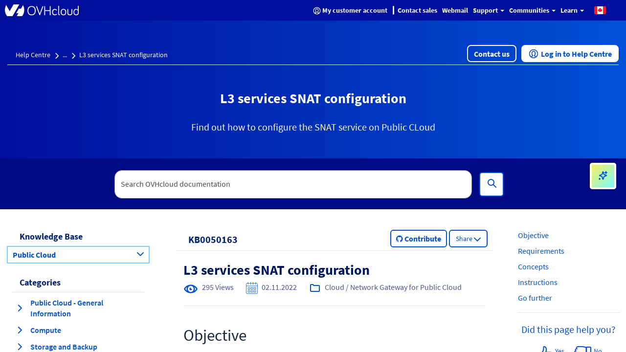

--- FILE ---
content_type: text/html;charset=UTF-8
request_url: https://help.ovhcloud.com/csm/en-ca-public-cloud-network-l3-services-snat-configuration?id=kb_article_view&sysparm_article=KB0050163
body_size: 66998
content:
<!DOCTYPE html><html lang="en" dir="ltr" ng-app="sn.$sp" ng-init="portal_id = '89275a53cb13020000f8d856634c9c51'" style="height: 100%;" class="ltr sn-sp-page page-a60dcc050be432004ce28ffe15673a54 va60dcc050be432004ce28ffe15673a54" data-page-id="a60dcc050be432004ce28ffe15673a54"><head sp-metatags=""><style type="text/css">[uib-typeahead-popup].dropdown-menu{display:block;}</style><style type="text/css">.uib-time input{width:50px;}</style><style type="text/css">.uib-datepicker .uib-title{width:100%;}.uib-day button,.uib-month button,.uib-year button{min-width:100%;}.uib-datepicker-popup.dropdown-menu{display:block;}.uib-button-bar{padding:10px 9px 2px;}</style><style type="text/css">.ng-animate.item:not(.left):not(.right){-webkit-transition:0s ease-in-out left;transition:0s ease-in-out left}</style><style>@charset "UTF-8";[ng\:cloak],[ng-cloak],[data-ng-cloak],[x-ng-cloak],.ng-cloak,.x-ng-cloak,.ng-hide:not(.ng-hide-animate){display:none !important;}ng\:form{display:block;}.ng-animate-shim{visibility:hidden;}.ng-anchor{position:absolute;}</style><base href="/csm"><link rel="preload" href="/styles/fonts/glyphicons-halflings-regular.woff2" as="font" crossorigin="anonymous"><link rel="preload" href="/scripts/icon-fonts/font-awesome/fonts/fontawesome-webfont.woff2?v=4.7.0" as="font" crossorigin="anonymous"><title>L3 services SNAT configuration - OVHcloud</title><meta http-equiv="X-UA-Compatible" content="IE=edge; IE=10"><meta name="viewport" content="width=device-width, initial-scale=1.0"><meta name="apple-mobile-web-app-capable" content="yes"><meta http-equiv="cache-control" content="public"><meta http-equiv="cache-control" content="no-cache"><meta http-equiv="cache-control" content="max-age=0"><meta http-equiv="pragma" content="no-cache"><meta property="og:title" content="L3 services SNAT configuration"><meta property="og:url" content="https://help.ovhcloud.com/csm/en-ca-public-cloud-network-l3-services-snat-configuration?id=kb_article_view&amp;sysparm_article=KB0050163"><meta property="og:description" content="Find out how to configure the SNAT service on Public CLoud"><meta property="og:image" content="https://onegate.ovhcloud.tools/a2a82603cd444d10f0788c63c19c1a4e.iix"><link rel="shortcut icon" href="27725e55a85a69d0476bc35f10bf9f9b.iix?&amp;v=bad5cf9489eaf65cf0782203d62f3711"><link rel="apple-touch-icon" href="27725e55a85a69d0476bc35f10bf9f9b.iix?&amp;v=bad5cf9489eaf65cf0782203d62f3711"><link rel="stylesheet" href="styles/fonts/source-sans-pro/source-sans-pro-latin.css?v=bad5cf9489eaf65cf0782203d62f3711" media="all" onload="if(media!='all')media='all'"><link rel="stylesheet" href="styles/css_includes_$sp.css?v=bad5cf9489eaf65cf0782203d62f3711" media="all" onload="if(media!='all')media='all'"><link href="styles/scss/sp-bootstrap-rem.scss?portal_id=89275a53cb13020000f8d856634c9c51&amp;theme_id=f91bbabd656620502d4c60c2f338d04c&amp;v=bad5cf9489eaf65cf0782203d62f3711&amp;uxf_theme_id=null&amp;uxf_theme_variant_id=null&amp;is_rtl=false" rel="stylesheet" type="text/css"><link rel="stylesheet" href="styles/css_includes_$sp_later.css?v=bad5cf9489eaf65cf0782203d62f3711" media="all" onload="if(media!='all')media='all'"><style>code[class*=language-], pre[class*=language-] {
	color: #fff;
	background: 0 0;
	font-family: Consolas, Monaco, "Andale Mono", "Ubuntu Mono", monospace;
	font-size: 1em;
	text-align: left;
	text-shadow: 0 -.1em .2em #000;
	white-space: pre;
	word-spacing: normal;
	word-break: normal;
	word-wrap: normal;
	line-height: 1.5;
	-moz-tab-size: 4;
	-o-tab-size: 4;
	tab-size: 4;
	-webkit-hyphens: none;
	-moz-hyphens: none;
	-ms-hyphens: none;
	hyphens: none;
}
:not(pre) > code[class*=language-], pre[class*=language-] {
	background: #141414;
}
pre[class*=language-] {
	border-radius: .5em;
	border: .3em solid #545454;
	box-shadow: .1rem .1rem .5em #000 inset;
	margin: .5em 0;
	overflow: auto;
	padding: 1em;
}
pre[class*=language-]::-moz-selection {
	background: #27292a;
}
pre[class*=language-]::selection {
	background: #27292a;
}
code[class*=language-] ::-moz-selection, code[class*=language-]::-moz-selection, pre[class*=language-] ::-moz-selection, pre[class*=language-]::-moz-selection {
	text-shadow: none;
	background: rgba(237, 237, 237, .15);
}
code[class*=language-] ::selection, code[class*=language-]::selection, pre[class*=language-] ::selection, pre[class*=language-]::selection {
	text-shadow: none;
	background: rgba(237, 237, 237, .15);
}
:not(pre) > code[class*=language-] {
	border-radius: .3em;
	border: .13em solid #545454;
	box-shadow: .1rem .1rem .3em -.1em #000 inset;
	padding: .15em .2em .05em;
	white-space: normal;
}
.token.cdata, .token.comment, .token.doctype, .token.prolog {
	color: #777;
}
.token.punctuation {
	opacity: .7;
}
.token.namespace {
	opacity: .7;
}
.token.boolean, .token.deleted, .token.number, .token.tag {
	color: #ce6849;
}
.token.builtin, .token.constant, .token.keyword, .token.property, .token.selector, .token.symbol {
	color: #f9ed99;
}
.language-css .token.string, .style .token.string, .token.attr-name, .token.attr-value, .token.char, .token.entity, .token.inserted, .token.operator, .token.string, .token.url, .token.variable {
	color: #909e6a;
}
.token.atrule {
	color: #7385a5;
}
.token.important, .token.regex {
	color: #e8c062;
}
.token.bold, .token.important {
	font-weight: 700;
}
.token.italic {
	font-style: italic;
}
.token.entity {
	cursor: help;
}
.language-markup .token.attr-name, .language-markup .token.punctuation, .language-markup .token.tag {
	color: #ac885c;
}
.token {
	position: relative;
	z-index: 1;
}
.line-highlight.line-highlight {
	background: rgba(84, 84, 84, .25);
	background: linear-gradient(to right, rgba(84, 84, 84, .1) 70%, rgba(84, 84, 84, 0));
	border-bottom: .1rem dashed #545454;
	border-top: .1rem dashed #545454;
	margin-top: .75em;
	z-index: 0;
}
.line-highlight.line-highlight:before, .line-highlight.line-highlight[data-end]:after {
	background-color: #8693a6;
	color: #f4f1ef;
}
div.code-toolbar {
	position: relative;
}
div.code-toolbar > .toolbar {
	position: absolute;
	z-index: 10;
	top: .3em;
	right: .2em;
	transition: opacity .3s ease-in-out;
	opacity: 0;
}
div.code-toolbar:hover > .toolbar {
	opacity: 1;
}
div.code-toolbar:focus-within > .toolbar {
	opacity: 1;
}
div.code-toolbar > .toolbar > .toolbar-item {
	display: inline-block;
}
div.code-toolbar > .toolbar > .toolbar-item > a {
	cursor: pointer;
}
div.code-toolbar > .toolbar > .toolbar-item > button {
	background: 0 0;
	border: 0;
	color: inherit;
	font: inherit;
	line-height: normal;
	overflow: visible;
	padding: 0;
	-webkit-user-select: none;
	-moz-user-select: none;
	-ms-user-select: none;
}
div.code-toolbar > .toolbar > .toolbar-item > a, div.code-toolbar > .toolbar > .toolbar-item > button, div.code-toolbar > .toolbar > .toolbar-item > span {
	color: #bbb;
	font-size: .8em;
	padding: 0 .5em;
	background: #f5f2f0;
	background: rgba(224, 224, 224, .2);
	box-shadow: 0 .2rem 0 0 rgba(0, 0, 0, .2);
	border-radius: .5em;
}
div.code-toolbar > .toolbar > .toolbar-item > a:focus, div.code-toolbar > .toolbar > .toolbar-item > a:hover, div.code-toolbar > .toolbar > .toolbar-item > button:focus, div.code-toolbar > .toolbar > .toolbar-item > button:hover, div.code-toolbar > .toolbar > .toolbar-item > span:focus, div.code-toolbar > .toolbar > .toolbar-item > span:hover {
	color: inherit;
	text-decoration: none;
}
.token.attr-name, .token.attr-value, .token.string, .token.char, .token.operator, .token.entity, .token.url, .language-css .token.string, .style .token.string, .token.variable, .token.inserted {
	background: none;
}
code {
	font-size: .9em !important;
}</style><style></style><style>.label {
	font-weight: normal !important;
	font-size: 1.2rem !important;
}
[accessibility="true"] a:hover, [accessibility="true"] a:focus {
	text-decoration: underline !important;
}
[accessibility="true"] .info-link:hover, [accessibility="true"] .info-link:focus {
	text-decoration: none !important;
}
[accessibility="true"] .sp-announcement-root a {
	text-decoration: underline !important;
}
[accessibility="true"] [uib-rating] .glyphicon-star {
	color: black !important;
}
[accessibility="true"] input::-webkit-input-placeholder {
	color: #565656 !important;
}
[accessibility="true"] input::-moz-placeholder {
	color: #565656 !important;
}
[accessibility="true"] input:-ms-input-placeholder {
	color: #565656 !important;
}
.navbar-nav .open a .label {
	background-color: #000E9C;
	color: #0050D7;
}
.navbar-nav li a:hover .label, .navbar-nav li a:focus .label {
	background-color: #000E9C;
	color: #0050D7;
}
.panel-primary .label {
	background-color: #F5F5F5;
	border: .1rem solid #dcdcdc;
	color: #2E2E2E;
}
.breadcrumbs-container {
	background-color: #f0f3f4 !important;
}
.timeline-badge.success {
	background-color: #268403 !important;
}
.select2-results .select2-highlighted {
	background: #0050D7 !important;
}
.CodeMirror-linenumber {
	color: #4c4c4c !important;
}
.help-block {
	color: #545454 !important;
}
.selected {
	background-color: #707070;
}
@media (max-width: 767px) {
	.navbar-inverse .navbar-nav .open .dropdown-menu > li > a .text-muted {
		color: #0050D7 !important;
	}
}
.panel-footer {
	color: #515151 !important;
}</style><style>@media (min-width: 1200px) {
	.container {
		min-width: 128rem;
	}
}
.total-full-width {
	width: 100% !important;
	margin: 0 !important;
	height: 0rem !important;
}
.new-pull-right {
	float: right;
}
a:focus {
	outline: none;
}
@media (min-width:1200px) {
	.ovh-left-space-content {
		margin-left: 4rem;
	}
}
.ovh-linear-gradient-image {
	background-image: url(ovhHomeBackgroundChevron1.svg), url(ovhHomeBackgroundChevron2.svg), linear-gradient(90deg, #000e9c, #0050d7);
	background-repeat: no-repeat, no-repeat, no-repeat;
	background-position-x: left, right, center !important;
	background-position-y: center, center, center !important;
	background-size: 20%, 20%, auto !important;
}
@media (max-width:1200px) {
	.ovh-linear-gradient-image {
		background-size: 0%, 0%, auto !important;
	}
}
@media (min-width:1200px) {
	.ovh-linear-gradient-image {
		background-size: 0%, 0%, auto !important;
	}
}
@media (min-width:1300px) {
	.ovh-linear-gradient-image {
		background-size: 10%, 10%, auto !important;
	}
}
@media (min-width:1400px) {
	.ovh-linear-gradient-image {
		background-size: 12%, 12%, auto !important;
	}
}
@media (min-width:1500px) {
	.ovh-linear-gradient-image {
		background-size: 14%, 14%, auto !important;
	}
}
@media (min-width:1600px) {
	.ovh-linear-gradient-image {
		background-size: 16%, 16%, auto !important;
	}
}
@media (min-width:1700px) {
	.ovh-linear-gradient-image {
		background-size: 18%, 18%, auto !important;
	}
}
@media (min-width:1800px) {
	.ovh-linear-gradient-image {
		background-size: 20%, 20%, auto !important;
	}
}
.alert-success {
	color: #268403 !important;
	background-color: #DBF2BB !important;
	border-color: #DBF2BB !important;
	border-radius: .2rem;
}
.alert-success:before {
	content: " ";
	display: inline;
	height: 3rem;
	min-height: 4rem !important;
	width: 3rem;
	background: url(ovhSuccessInfoBox.png) no-repeat 0rem 0rem;
	padding-right: 3rem;
	padding-top: .3rem;
	padding-bottom: .5rem;
}
[tabindex]:focus {
	outline: none !important;
	border: 0rem solid white !important;
	-webkit-box-shadow: 0rem 0rem 0rem !important;
	box-shadow: 0rem 0rem 0rem !important;
}
.ovh-breadcrumbs-search-two {
	max-height: 10.4rem;
	margin-bottom: 2rem;
}
.ovh-breadcrumbs-search-two .input-group- {
	padding-top: 2.3rem !important;
}
@media (max-width:900px) {
	.ovh-breadcrumbs-search-two {
		margin-bottom: 1rem;
	}
}
.ovh-breadcrumbs-search-three {
	max-height: 13.2rem;
}
.ovh-breadcrumbs-search-three .input-group- {
	padding-top: 2.3rem !important;
}
@media (max-width:900px) {
	.ovh-breadcrumbs-search-three {
		margin-bottom: 1rem;
	}
}
.ovh-breadcrumbs-search-four {
	max-height: 10.4rem;
}
.ovh-breadcrumbs-search-four .input-group- {
	padding-top: 2.3rem !important;
}
@media (max-width:900px) {
	.ovh-breadcrumbs-search-four {
		margin-bottom: 1rem;
	}
}
.ovh-linear-gradient-color-two {
	background-image: linear-gradient(90deg, #000E9C, #0050D7);
	margin-top: -1rem;
}
.btn-primary {
	background-color: #0050D7;
	color: #fff !important;
	border: .2rem solid #0050D7;
	border-radius: .6rem;
}
.btn-primary:hover {
	background-color: #000E9C;
}
.btn-primary:active {
	background-color: #00185E;
}
.btn-primary:focus {
	border: .2rem dashed #288601 !important;
	border-radius: .8rem !important;
	--dash-size: .2rem;
	--gap-size: .4rem;
}
.btn-secondary {
	background-color: #fff;
	color: #0050D7 !important;
	border: .2rem solid #0050D7;
	border-radius: .6rem;
}
.btn-secondary:hover {
	background-color: #BEF1FF;
}
.btn-secondary:active {
	background-color: #BEF1FF;
}
.btn-secondary:focus {
	border: .2rem dashed #288601 !important;
	border-radius: .8rem !important;
	--dash-size: .2rem;
	--gap-size: .8rem;
}
.btn-cta {
	background-color: #fff;
	color: #0050D7 !important;
	border: .2rem solid #0050D7;
	border-radius: .6rem;
}
.btn-cta:hover {
	background-color: #BEF1FF;
}
.btn-cta:active {
	background-color: #BEF1FF;
}
.btn-cta:focus {
	border: .2rem dashed #288601 !important;
	border-radius: .8rem !important;
	--dash-size: .2rem;
	--gap-size: .8rem;
}
.ovh-panel-heading {
	color: #000E9C !important;
	background-color: #ffffff !important;
	border-bottom: .1rem solid #0050D7 !important;
	margin-right: 1rem;
	margin-left: 1rem;
}
.ovh-panel-title {
	color: #000E9C !important;
	font-size: 1.8rem !important;
	font-weight: bold !important;
}
.ovh-linear-gradient-image-two {
	background-image: url(ovhHomeBackgroundChevron.svg);
	background-repeat: no-repeat;
}
.ovh-linear-gradient-color {
	background-image: linear-gradient(90deg, #000E9C, #0050D7);
}
.oui-link {
	color: #0050d7;
	font-size: 1.6rem;
	font-weight: 600;
}
.oui-link:hover {
	color: #000e9c;
	text-decoration: underline;
}
.oui-icon {
	margin-left: .313rem;
	margin-right: .313rem;
	text-decoration: none;
}
.wrap {
	display: flex;
	flex-wrap: wrap;
}
.wrap_item {
	display: flex;
	flex-direction: column;
	flex: 1;
}
.incident-badge {
	background-color: #FFD2DD !important;
	border-radius: 1.5rem;
	color: #C11B1B !important;
	font-weight: 600;
	letter-spacing: .012rem;
	text-align: left;
}
.change-badge {
	background-color: #FEEA86 !important;
	border-radius: 1.5rem;
	color: #8B6111 !important;
	font-weight: 600;
	letter-spacing: .012rem;
	text-align: left;
}
.info-badge {
	background-color: #BEF1FF !important;
	border-radius: 1.5rem;
	color: #4D5592 !important;
	font-weight: 600;
	letter-spacing: .012rem;
	text-align: left;
}
.gray-bottom-border {
	border-bottom: solid .1rem #E6E6E6 !important;
}
.field-has-reference {
	display: inline-table !important;
}
.select2-container-active {
	outline: none !important;
	box-shadow: none !important;
}
.btn-no-border {
	border: none !important;
	border-radius: 0;
}
.btn-align-left {
	text-align: left !important;
}
#uiNotificationContainer {
	z-index: 1000;
}</style><style>.select2-results .select2-highlighted, .selectize-dropdown .selectize-dropdown-content .active, ul.dropdown-menu li a:hover {
	background-color: #0050D7 !important;
	color: white !important;
}
.select2-results .select2-highlighted span.text-muted, .selectize-dropdown .selectize-dropdown-content .active span.text-muted, ul.dropdown-menu li a:hover span.text-muted {
	color: white;
}
.select2-results .select2-highlighted .badge, .selectize-dropdown .selectize-dropdown-content .active .badge, ul.dropdown-menu li a:hover .badge {
	color: white;
	border-color: white;
	background-color: #0050D7;
}
.panel-default .list-group-item .group-item-primary .badge {
	color: white;
	border-color: white;
	background-color: #0050D7;
}
.select2-container-active .select2-choice, .select2-container-active .select2-choices {
	border-color: #1f8476 !important;
}
div.sp-page-root .category-widget .category-list .group-item:focus, div.sp-page-root .category-widget .category-list .group-item:active {
	border: none;
	outline: none !important;
}
.group-item-default:hover, .group-item-default:focus {
	background-color: #d1ebe5 !important;
	border-left-color: #d1ebe5 !important;
}
.list-bg, .list-bg-primary, .list-bg-default {
	background-color: #fff !important;
	border-left-color: #fff !important;
}
.btn[name="approve"] {
	background-color: #268403;
	color: black;
	border-color: #1f6b02;
}
.btn[name="approve"]:hover {
	background-color: #1f6b02;
}
input:focus {
	outline-color: #0050D7 !important;
}
.selectize-input.focus {
	border-color: #1f8476 !important;
	box-shadow: inset 0 1px 1px rgba(0, 0, 0, .075), 0 0 8px #1f8476 !important;
}
.selectize-control.multi .selectize-input.items .item.active {
	background-color: #0050D7;
}
.panel-default .panel-heading, .panel-heading.panel-la-jolla-default {
	background-color: #f5f5f5;
	color: #4a4a4a;
	border-color: #dee5e7;
}
.panel-default .panel-heading a, .panel-heading.panel-la-jolla-default a {
	color: #165C53;
}
.breadcrumbs-container a:not(.text-muted):not(.btn), .table-striped td a:not(.text-muted):not(.btn), .panel-footer a:not(.text-muted):not(.btn) {
	color: #165C53;
}
.timeline-badge.success {
	background-color: #57fe19 !important;
}
.timeline-badge span {
	color: #268403 !important;
}
.avatar-container {
	color: #4a4a4a;
}
.avatar-container .avatar .sub-avatar {
	background-color: #e5e5e5;
}
.btn[disabled], .btn.disabled {
	opacity: .25;
}
.bootstrap-datetimepicker-widget .active {
	background-color: #0050D7 !important;
}
.slider-track .slider-handle {
	background-color: #0050D7;
	background-image: linear-gradient(to bottom, #0059f1 0, #0050D7 100%);
}
.bootstrap-datetimepicker-widget td.today:before {
	border-bottom-color: #0050D7;
}
a.list-group-item.active, a.list-group-item.active:hover, a.list-group-item.active:focus {
	background-color: #ffffff;
	border-color: #dddddd;
	font-weight: bold;
}
[accessibility="true"] div.sp-page-root a:focus, [accessibility="true"] div.sp-page-root [role="slider"]:focus, [accessibility="true"] div.sp-page-root [role="button"]:focus, [accessibility="true"] div.sp-page-root [tabindex="0"]:focus, [accessibility="true"] div.sp-page-root input:focus, [accessibility="true"] div.sp-page-root .btn:focus, [accessibility="true"] div.sp-page-root select:focus, [accessibility="true"] div.sp-page-root .selectize-input.focus, [accessibility="true"] div.modal a:focus, [accessibility="true"] div.modal [role="slider"]:focus, [accessibility="true"] div.modal [role="button"]:focus, [accessibility="true"] div.modal [tabindex="0"]:focus, [accessibility="true"] div.modal input:focus, [accessibility="true"] div.modal .btn:focus, [accessibility="true"] div.modal select:focus, [accessibility="true"] div.modal .selectize-input.focus, [accessibility="true"] div.bootstrap-datetimepicker-widget a:focus, [accessibility="true"] div.bootstrap-datetimepicker-widget [role="slider"]:focus, [accessibility="true"] div.bootstrap-datetimepicker-widget [role="button"]:focus, [accessibility="true"] div.bootstrap-datetimepicker-widget [tabindex="0"]:focus, [accessibility="true"] div.bootstrap-datetimepicker-widget input:focus, [accessibility="true"] div.bootstrap-datetimepicker-widget .btn:focus, [accessibility="true"] div.bootstrap-datetimepicker-widget select:focus, [accessibility="true"] div.bootstrap-datetimepicker-widget .selectize-input.focus {
	box-shadow: 0rem 0rem .5rem #1f8476;
	outline-color: #1f8476 !important;
	outline-offset: -.2rem;
}
@media not all and (min-resolution:0.001dpcm) {
	[accessibility="true"] div.sp-page-root a:focus, [accessibility="true"] div.sp-page-root [role="slider"]:focus, [accessibility="true"] div.sp-page-root [role="button"]:focus, [accessibility="true"] div.sp-page-root [tabindex="0"]:focus, [accessibility="true"] div.sp-page-root input:focus, [accessibility="true"] div.sp-page-root .btn:focus, [accessibility="true"] div.sp-page-root select:focus, [accessibility="true"] div.sp-page-root .selectize-input.focus, [accessibility="true"] div.modal a:focus, [accessibility="true"] div.modal [role="slider"]:focus, [accessibility="true"] div.modal [role="button"]:focus, [accessibility="true"] div.modal [tabindex="0"]:focus, [accessibility="true"] div.modal input:focus, [accessibility="true"] div.modal .btn:focus, [accessibility="true"] div.modal select:focus, [accessibility="true"] div.modal .selectize-input.focus, [accessibility="true"] div.bootstrap-datetimepicker-widget a:focus, [accessibility="true"] div.bootstrap-datetimepicker-widget [role="slider"]:focus, [accessibility="true"] div.bootstrap-datetimepicker-widget [role="button"]:focus, [accessibility="true"] div.bootstrap-datetimepicker-widget [tabindex="0"]:focus, [accessibility="true"] div.bootstrap-datetimepicker-widget input:focus, [accessibility="true"] div.bootstrap-datetimepicker-widget .btn:focus, [accessibility="true"] div.bootstrap-datetimepicker-widget select:focus, [accessibility="true"] div.bootstrap-datetimepicker-widget .selectize-input.focus {
		outline-style: solid !important;
		outline-width: .3rem !important;
	}
}
[accessibility="true"] div.sp-page-root .selectize-input.items input, [accessibility="true"] div.modal .selectize-input.items input, [accessibility="true"] div.bootstrap-datetimepicker-widget .selectize-input.items input {
	outline: none !important;
	box-shadow: none !important;
}
[accessibility="true"] .select2-search input:focus {
	outline-color: #1f8476 !important;
	box-shadow: 0rem 0rem .5rem #1f8476 !important;
}
_:-ms-lang(x), .btn:focus {
	outline: .3rem solid #1f8476 !important;
}</style><style>.tabs-panel-container {
	border: .1rem solid #ddd !important;
	border-radius: 0 !important;
}
.tabs {
	display: block;
	min-width: 100%;
	margin: 0;
	list-style-type: none;
}
.tabs .nav-tabs {
	white-space: nowrap;
	display: flex;
	min-width: 100%;
	margin: 0 !important;
	overflow: auto;
}
.tabs .nav-tabs .nav-item {
	display: inline-block;
}
.tabs .nav-tabs .nav-item .nav-link {
	display: inline-block;
}
.tabs::before, .tabs::after {
	content: " ";
	display: table;
}
.tabs::after {
	clear: both;
}
.tab-title {
	border: 0 !important;
}
.tab-title > span {
	display: block !important;
	padding: 1.25rem 1.5rem !important;
	border-left: none !important;
}
.tab-content > .tab-pane.active {
	color: inherit !important;
	border-left: 0;
}
.tabs > ul {
	margin: 0;
}
.nav-tabs > li.tab-title {
	margin: 0;
}
.tab-title > span:hover, .tab-title > span {
	border: 0 !important;
	cursor: pointer;
	color: #2199e8 !important;
}
.tab-title.active > span {
	background: #e6e6e6 !important;
}
.tab-title > span:hover, .tab-title.active > span {
	text-decoration: underline;
}
.tabs-panel-container > .tabs-panel {
	margin-bottom: 0 !important;
}
.tab-content > .tab-pane {
	padding: 1.5rem;
}
.tab-title > span {
	background: #e6e6e6 !important;
}
.tab-title.active > span {
	background: #fff !important;
}
.nav::before {
	margin-left: 2rem;
}
.nav-tabs > li.tab-title {
	margin: 1rem .4rem 0 .4rem;
	border-left: .1rem solid #ddd !important;
	border-right: .1rem solid #ddd !important;
	border-top: .1rem solid #ddd !important;
}
.tabs-panel {
	border: .1rem solid #ddd !important;
	border-radius: 0 !important;
}
.nav-tabs {
	border-left: 0 !important;
	border-right: 0 !important;
	border-bottom: 0 !important;
}
.tabs-panel-container {
	border: 0 !important;
}</style><style type="text/css">.gsfBackground {
				border-color: #fff779;
				font-size: 16;
				margin-bottom: 5;
			}</style><style></style><meta custom-tag="" name="description" content="Find out how to configure the SNAT service on Public CLoud"><link custom-tag="" rel="canonical" href="https://help.ovhcloud.com/csm/en-ca-public-cloud-network-l3-services-snat-configuration?id=kb_article_view&amp;sysparm_article=KB0050163"><link custom-tag="" rel="alternate" hreflang="fr-ca" href="https://help.ovhcloud.com/csm/fr-ca-public-cloud-network-l3-services-snat-configuration?id=kb_article_view&amp;sysparm_article=KB0050168"><link custom-tag="" rel="alternate" hreflang="it" href="https://help.ovhcloud.com/csm/it-public-cloud-network-l3-services-snat-configuration?id=kb_article_view&amp;sysparm_article=KB0050181"><link custom-tag="" rel="alternate" hreflang="fr" href="https://help.ovhcloud.com/csm/fr-public-cloud-network-l3-services-snat-configuration?id=kb_article_view&amp;sysparm_article=KB0050171"><link custom-tag="" rel="alternate" hreflang="fr-ma" href="https://help.ovhcloud.com/csm/fr-public-cloud-network-l3-services-snat-configuration?id=kb_article_view&amp;sysparm_article=KB0050171"><link custom-tag="" rel="alternate" hreflang="fr-sn" href="https://help.ovhcloud.com/csm/fr-public-cloud-network-l3-services-snat-configuration?id=kb_article_view&amp;sysparm_article=KB0050171"><link custom-tag="" rel="alternate" hreflang="fr-tn" href="https://help.ovhcloud.com/csm/fr-public-cloud-network-l3-services-snat-configuration?id=kb_article_view&amp;sysparm_article=KB0050171"><link custom-tag="" rel="alternate" hreflang="asia" href="https://help.ovhcloud.com/csm/asia-public-cloud-network-l3-services-snat-configuration?id=kb_article_view&amp;sysparm_article=KB0050173"><link custom-tag="" rel="alternate" hreflang="en-asia" href="https://help.ovhcloud.com/csm/asia-public-cloud-network-l3-services-snat-configuration?id=kb_article_view&amp;sysparm_article=KB0050173"><link custom-tag="" rel="alternate" hreflang="en-vn" href="https://help.ovhcloud.com/csm/asia-public-cloud-network-l3-services-snat-configuration?id=kb_article_view&amp;sysparm_article=KB0050173"><link custom-tag="" rel="alternate" hreflang="en-id" href="https://help.ovhcloud.com/csm/asia-public-cloud-network-l3-services-snat-configuration?id=kb_article_view&amp;sysparm_article=KB0050173"><link custom-tag="" rel="alternate" hreflang="en-my" href="https://help.ovhcloud.com/csm/asia-public-cloud-network-l3-services-snat-configuration?id=kb_article_view&amp;sysparm_article=KB0050173"><link custom-tag="" rel="alternate" hreflang="en-pk" href="https://help.ovhcloud.com/csm/asia-public-cloud-network-l3-services-snat-configuration?id=kb_article_view&amp;sysparm_article=KB0050173"><link custom-tag="" rel="alternate" hreflang="en-th" href="https://help.ovhcloud.com/csm/asia-public-cloud-network-l3-services-snat-configuration?id=kb_article_view&amp;sysparm_article=KB0050173"><link custom-tag="" rel="alternate" hreflang="en-hk" href="https://help.ovhcloud.com/csm/asia-public-cloud-network-l3-services-snat-configuration?id=kb_article_view&amp;sysparm_article=KB0050173"><link custom-tag="" rel="alternate" hreflang="en-ph" href="https://help.ovhcloud.com/csm/asia-public-cloud-network-l3-services-snat-configuration?id=kb_article_view&amp;sysparm_article=KB0050173"><link custom-tag="" rel="alternate" hreflang="en-jp" href="https://help.ovhcloud.com/csm/asia-public-cloud-network-l3-services-snat-configuration?id=kb_article_view&amp;sysparm_article=KB0050173"><link custom-tag="" rel="alternate" hreflang="en-bd" href="https://help.ovhcloud.com/csm/asia-public-cloud-network-l3-services-snat-configuration?id=kb_article_view&amp;sysparm_article=KB0050173"><link custom-tag="" rel="alternate" hreflang="en-tw" href="https://help.ovhcloud.com/csm/asia-public-cloud-network-l3-services-snat-configuration?id=kb_article_view&amp;sysparm_article=KB0050173"><link custom-tag="" rel="alternate" hreflang="en-lk" href="https://help.ovhcloud.com/csm/asia-public-cloud-network-l3-services-snat-configuration?id=kb_article_view&amp;sysparm_article=KB0050173"><link custom-tag="" rel="alternate" hreflang="en-kh" href="https://help.ovhcloud.com/csm/asia-public-cloud-network-l3-services-snat-configuration?id=kb_article_view&amp;sysparm_article=KB0050173"><link custom-tag="" rel="alternate" hreflang="en-bn" href="https://help.ovhcloud.com/csm/asia-public-cloud-network-l3-services-snat-configuration?id=kb_article_view&amp;sysparm_article=KB0050173"><link custom-tag="" rel="alternate" hreflang="en-fj" href="https://help.ovhcloud.com/csm/asia-public-cloud-network-l3-services-snat-configuration?id=kb_article_view&amp;sysparm_article=KB0050173"><link custom-tag="" rel="alternate" hreflang="en-kr" href="https://help.ovhcloud.com/csm/asia-public-cloud-network-l3-services-snat-configuration?id=kb_article_view&amp;sysparm_article=KB0050173"><link custom-tag="" rel="alternate" hreflang="en-la" href="https://help.ovhcloud.com/csm/asia-public-cloud-network-l3-services-snat-configuration?id=kb_article_view&amp;sysparm_article=KB0050173"><link custom-tag="" rel="alternate" hreflang="en-mo" href="https://help.ovhcloud.com/csm/asia-public-cloud-network-l3-services-snat-configuration?id=kb_article_view&amp;sysparm_article=KB0050173"><link custom-tag="" rel="alternate" hreflang="en-np" href="https://help.ovhcloud.com/csm/asia-public-cloud-network-l3-services-snat-configuration?id=kb_article_view&amp;sysparm_article=KB0050173"><link custom-tag="" rel="alternate" hreflang="en-ws" href="https://help.ovhcloud.com/csm/asia-public-cloud-network-l3-services-snat-configuration?id=kb_article_view&amp;sysparm_article=KB0050173"><link custom-tag="" rel="alternate" hreflang="en-tl" href="https://help.ovhcloud.com/csm/asia-public-cloud-network-l3-services-snat-configuration?id=kb_article_view&amp;sysparm_article=KB0050173"><link custom-tag="" rel="alternate" hreflang="en-gb" href="https://help.ovhcloud.com/csm/en-gb-public-cloud-network-l3-services-snat-configuration?id=kb_article_view&amp;sysparm_article=KB0050164"><link custom-tag="" rel="alternate" hreflang="es-es" href="https://help.ovhcloud.com/csm/es-es-public-cloud-network-l3-services-snat-configuration?id=kb_article_view&amp;sysparm_article=KB0050167"><link custom-tag="" rel="alternate" hreflang="pl" href="https://help.ovhcloud.com/csm/pl-public-cloud-network-l3-services-snat-configuration?id=kb_article_view&amp;sysparm_article=KB0050174"><link custom-tag="" rel="alternate" hreflang="en-au" href="https://help.ovhcloud.com/csm/en-au-public-cloud-network-l3-services-snat-configuration?id=kb_article_view&amp;sysparm_article=KB0050172"><link custom-tag="" rel="alternate" hreflang="en-nz" href="https://help.ovhcloud.com/csm/en-au-public-cloud-network-l3-services-snat-configuration?id=kb_article_view&amp;sysparm_article=KB0050172"><link custom-tag="" rel="alternate" hreflang="en" href="https://help.ovhcloud.com/csm/en-public-cloud-network-l3-services-snat-configuration?id=kb_article_view&amp;sysparm_article=KB0050177"><link custom-tag="" rel="alternate" hreflang="pt" href="https://help.ovhcloud.com/csm/pt-public-cloud-network-l3-services-snat-configuration?id=kb_article_view&amp;sysparm_article=KB0050175"><link custom-tag="" rel="alternate" hreflang="de" href="https://help.ovhcloud.com/csm/de-public-cloud-network-l3-services-snat-configuration?id=kb_article_view&amp;sysparm_article=KB0037812"><link custom-tag="" rel="alternate" hreflang="es" href="https://help.ovhcloud.com/csm/es-public-cloud-network-l3-services-snat-configuration?id=kb_article_view&amp;sysparm_article=KB0050170"><link custom-tag="" rel="alternate" hreflang="en-ie" href="https://help.ovhcloud.com/csm/en-ie-public-cloud-network-l3-services-snat-configuration?id=kb_article_view&amp;sysparm_article=KB0050165"><link custom-tag="" rel="alternate" hreflang="en-in" href="https://help.ovhcloud.com/csm/en-in-public-cloud-network-l3-services-snat-configuration?id=kb_article_view&amp;sysparm_article=KB0069582"><link custom-tag="" rel="alternate" hreflang="en-ca" href="https://help.ovhcloud.com/csm/en-ca-public-cloud-network-l3-services-snat-configuration?id=kb_article_view&amp;sysparm_article=KB0050163"><link custom-tag="" rel="alternate" hreflang="en-sg" href="https://help.ovhcloud.com/csm/en-sg-public-cloud-network-l3-services-snat-configuration?id=kb_article_view&amp;sysparm_article=KB0050179"><meta property="og:title" content="L3 services SNAT configuration"><meta property="og:url" content="https://help.ovhcloud.com/csm/en-ca-public-cloud-network-l3-services-snat-configuration?id=kb_article_view&amp;sysparm_article=KB0050163"><meta property="og:description" content="Find out how to configure the SNAT service on Public CLoud"><meta property="og:image" content="https://onegate.ovhcloud.tools/a2a82603cd444d10f0788c63c19c1a4e.iix"><style type="text/css" data-page-id="a60dcc050be432004ce28ffe15673a54" data-page-title="L3 services SNAT configuration">
.page-a60dcc050be432004ce28ffe15673a54 a {
	color: #165C53;
}

.page-a60dcc050be432004ce28ffe15673a54 h2 {
	scroll-margin-top: 8rem;
}

.page-a60dcc050be432004ce28ffe15673a54 h3 {
	scroll-margin-top: 11.5rem;
}

.page-a60dcc050be432004ce28ffe15673a54 .c0c337f4530cd3c10f0782c2ff68a9a49 {
	position: sticky !important;
	top: 0 !important;
	z-index: 98;
}

.page-a60dcc050be432004ce28ffe15673a54 .side-menu-kb {
	position: sticky;
	top: 11.5rem;
}
@media screen and (min-width:320px) and (max-width:1200px) {
	
.page-a60dcc050be432004ce28ffe15673a54 .side-menu-kb {
	padding: 1rem 3rem;
	position: inherit;
}
	
.page-a60dcc050be432004ce28ffe15673a54 .c0c337f4530cd3c10f0782c2ff68a9a49 {
	top: 4rem !important;
}
}</style><style type="text/css" id="v971a7a3d656620502d4c60c2f338d010-s" widget="(OVH) CSM Header">
.v971a7a3d656620502d4c60c2f338d010 .navbar {
	background-color: #000e9c;
}

.v971a7a3d656620502d4c60c2f338d010 .loupe-mobile {
	top: -.2rem;
}

.v971a7a3d656620502d4c60c2f338d010 .input-searchbar-mobile {
	margin-right: 1.5rem !important;
	height: 3rem;
	border: .2rem solid #0050D7;
	color: #4d5592;
	border-radius: .6rem !important;
}

.v971a7a3d656620502d4c60c2f338d010 .searchbar-in-mobile-header {
	width: 90%;
	margin: auto;
}

.v971a7a3d656620502d4c60c2f338d010 .navbar-toggle {
	float: left !important;
	margin-left: 1.5rem;
}

.v971a7a3d656620502d4c60c2f338d010 .navbar {
	background-color: #000e9c;
	margin-bottom: 0rem !important;
	border: 0rem !important;
	border-radius: 0rem !important;
}

.v971a7a3d656620502d4c60c2f338d010 a.navbar-toggle {
	float: right !important;
}

.v971a7a3d656620502d4c60c2f338d010 button.navbar-toggle {
	margin-left: 2rem !important;
}

.v971a7a3d656620502d4c60c2f338d010 .navbar-default .navbar-toggle {
	border-color: transparent !important;
}

.v971a7a3d656620502d4c60c2f338d010 .navbar {
	min-height: 4.2rem !important;
}

.v971a7a3d656620502d4c60c2f338d010 .navbar-toggle {
	margin-top: .4rem !important;
	padding: .9rem 1rem !important;
	margin-bottom: 0rem !important;
}

.v971a7a3d656620502d4c60c2f338d010 .navbar-default .navbar-toggle .icon-bar {
	background-color: #000e9c;
}

.v971a7a3d656620502d4c60c2f338d010 button.navbar-toggle.collapsed {
	margin-left: 2rem;
}

.v971a7a3d656620502d4c60c2f338d010 .navbar-default .navbar-nav > .open > a, 
.v971a7a3d656620502d4c60c2f338d010 .navbar-default .navbar-nav > .open > a:hover, 
.v971a7a3d656620502d4c60c2f338d010 .navbar-default .navbar-nav > .open > a:focus {
	background-color: transparent !important;
	color: unset !important;
}

.v971a7a3d656620502d4c60c2f338d010 .dropdown-menu > li > a {
	color: #0050d7 !important;
}

.v971a7a3d656620502d4c60c2f338d010 .dropdown-link:hover {
	background-color: #def8ff !important;
	color: #0050d7 !important;
}

.v971a7a3d656620502d4c60c2f338d010 i.fa.fa-user-circle-o {
	font-size: 2.4rem;
	margin-top: -.5rem;
}
@media (min-width: 1200px) {
	
.v971a7a3d656620502d4c60c2f338d010 .navbar-nav > li > a {
	padding-top: .75rem !important;
	padding-bottom: .75rem !important;
	line-height: 2.7rem !important;
	padding: .5rem .5rem;
}
	
.v971a7a3d656620502d4c60c2f338d010 .navbar-navlink {
	color: #ffffff !important;
	font-weight: 700;
}
	
.v971a7a3d656620502d4c60c2f338d010 .navbar-navlink:hover {
	text-decoration: underline;
}
	
.v971a7a3d656620502d4c60c2f338d010 .dropdown:hover .dropdown-menu {
	display: block;
}
	
.v971a7a3d656620502d4c60c2f338d010 .dropdown-menu  {
	border-radius: 1rem;
}
	
.v971a7a3d656620502d4c60c2f338d010 .dropdown-menu > li > a {
	font-weight: 700 !important;
}
	
.v971a7a3d656620502d4c60c2f338d010 .dropdown-menu:before {
	content: " ";
	display: block;
	border-style: solid;
	border-width: 0 .5em .8em .5em;
	border-color: transparent;
	position: absolute;
	left: 1em;
	top: -.8em;
	border-bottom-color: rgba(0, 0, 0, .5);
}
	
.v971a7a3d656620502d4c60c2f338d010 .customer-account-link {
	display: inline-block !important;
}
	
.v971a7a3d656620502d4c60c2f338d010 .customer-account-icon {
	width: 1.6rem;
	transform: translate(5px, 8px);
}
	
.v971a7a3d656620502d4c60c2f338d010 .customer-account-icon path {
	fill: #fff;
}
}

.v971a7a3d656620502d4c60c2f338d010 .navbar-logo path {
	fill: #000e9c;
}

.v971a7a3d656620502d4c60c2f338d010 .navbar-brand {
	padding: 0 1.5rem !important;
	height: 4.2rem !important;
	line-height: 4.2rem !important;
}

.v971a7a3d656620502d4c60c2f338d010 a.navbar-brand {
	display: flex;
	align-items: center;
}

.v971a7a3d656620502d4c60c2f338d010 a.navbar-brand svg {
	height: 2.4rem;
	width: 15.1rem;
}
@media screen and (min-width: 1200px) {
	
.v971a7a3d656620502d4c60c2f338d010 #ocmscloud_logo {
	color: white !important;
}
	
.v971a7a3d656620502d4c60c2f338d010 .navbar-logo path {
	fill: #ffffff;
	color: white;
}
	
.v971a7a3d656620502d4c60c2f338d010 .navbar-logo {
	fill: #ffffff;
	color: white;
}
}

.v971a7a3d656620502d4c60c2f338d010 .ovh-language-picker {
	padding: 1rem;
	line-height: 1.7rem !important;
}
@media (max-width: 1199px) {
	
.v971a7a3d656620502d4c60c2f338d010 .navbar-header {
	float: none;
}
	
.v971a7a3d656620502d4c60c2f338d010 .navbar-left, 
.v971a7a3d656620502d4c60c2f338d010 .navbar-right {
	float: none !important;
}
	
.v971a7a3d656620502d4c60c2f338d010 .navbar-toggle {
	display: block;
}
	
.v971a7a3d656620502d4c60c2f338d010 .navbar-collapse {
	border-top: .1rem solid transparent;
	box-shadow: inset 0 .1rem 0 rgba(255, 255, 255, .1);
}
	
.v971a7a3d656620502d4c60c2f338d010 .navbar-fixed-top {
	top: 0;
	border-width: 0 0 .1rem;
}
	
.v971a7a3d656620502d4c60c2f338d010 .navbar-collapse.collapse {
	display: none !important;
}
	
.v971a7a3d656620502d4c60c2f338d010 .navbar-nav {
	float: none !important;
	margin-top: -.05rem;
}
	
.v971a7a3d656620502d4c60c2f338d010 .navbar-nav > li {
	float: none;
}
	
.v971a7a3d656620502d4c60c2f338d010 .navbar-nav > li > a {
	padding-top: 1rem;
	padding-bottom: 1rem;
}
	
.v971a7a3d656620502d4c60c2f338d010 a.navbar-brand {
	margin-left: -1.5rem !important;
}
	
.v971a7a3d656620502d4c60c2f338d010 .navbar-toggle {
	margin-top: 1.3rem !important;
	padding: 0rem !important;
	margin-bottom: 0rem !important;
}
	
.v971a7a3d656620502d4c60c2f338d010 .navbar {
	background-color: #ffffff;
}
	
.v971a7a3d656620502d4c60c2f338d010 .collapse.in {
	display: block !important;
	margin-bottom: -1rem !important;
}
	
.v971a7a3d656620502d4c60c2f338d010 .open > .dropdown-menu {
	display: contents;
}
	
.v971a7a3d656620502d4c60c2f338d010 .customer-account-link {
	display: inline-block !important;
}
	
.v971a7a3d656620502d4c60c2f338d010 #ocmscloud_logo {
	fill: #000e9c;
}
	
.v971a7a3d656620502d4c60c2f338d010 li.ovh-language-picker {
	background-color: #000E9C !important;
	color: white;
}
	
.v971a7a3d656620502d4c60c2f338d010 .customer-account-icon {
	width: 2.4rem;
	translate: 0rem -.3rem;
}
	
.v971a7a3d656620502d4c60c2f338d010 .customer-account-icon path {
	fill: #000e9c;
}
	
.v971a7a3d656620502d4c60c2f338d010 .customer-account-box {
	display: none;
}
	
.v971a7a3d656620502d4c60c2f338d010 .navbar {
	position: fixed;
	z-index: 9999999;
	width: 100%;
}
}

.v971a7a3d656620502d4c60c2f338d010 .chevronW {
	background-image: url("data:image/svg+xml,%3Csvg xmlns='http://www.w3.org/2000/svg' xmlns:xlink='http://www.w3.org/1999/xlink' width='14' height='8.414' viewBox='0 0 14 8.414'%3E%3Cdefs%3E%3CclipPath id='clip-path'%3E%3Cpath id='Tracé_4' data-name='Tracé 4' d='M308.293-15.707a1,1,0,0,1,1.414,0,1,1,0,0,1,0,1.414L303-7.586l-6.707-6.707a1,1,0,0,1,0-1.414,1,1,0,0,1,1.414,0L303-10.414Z' fill='none' clip-rule='evenodd'%3E%3C/path%3E%3C/clipPath%3E%3C/defs%3E%3Cg id='Icon' transform='translate(-296 16)' clip-path='url(%23clip-path)'%3E%3Cpath id='Tracé_3' data-name='Tracé 3' d='M291-2.586h24V-21H291Z' fill='%23FFFFFF'%3E%3C/path%3E%3C/g%3E%3C/svg%3E");
	background-repeat: no-repeat no-repeat;
	background-position: center center;
	background-size: cover;
	height: 1rem;
	width: 2rem;
	display: block;
	transform: rotate(0deg);
	position: absolute;
	right: 1rem;
	top: 2.3rem;
}

.v971a7a3d656620502d4c60c2f338d010 #mobile_search_bar_toggle {
	display: none;
}</style><style type="text/css" id="vb387d3b6f5ee6850476b05972a627f75-s" widget="(OVH) Top Header Language Picker">
.vb387d3b6f5ee6850476b05972a627f75 #languagebox {
	position: absolute;
	height: 5rem;
	width: 5rem;
	margin-left: -1.2rem;
	margin-top: -1rem;
	pointer-events: none;
}

.vb387d3b6f5ee6850476b05972a627f75 #languageChooser {
	background: transparent;
	border: none;
	text-align: left;
}

.vb387d3b6f5ee6850476b05972a627f75 #languageChooser:focus ~ #changeLanguage {
	height: auto;
	opacity: 1;
	overflow: visible;
}

.vb387d3b6f5ee6850476b05972a627f75 #changeLanguage:hover {
	height: auto;
	opacity: 1;
	overflow: visible;
}

.vb387d3b6f5ee6850476b05972a627f75 #changeLanguage {
	-webkit-transition: all 200ms ease-out;
	-moz-transition: all 200ms ease-out;
	-ms-transition: all 200ms ease-out;
	-o-transition: all 200ms ease-out;
	transition: all 200ms ease-out;
	box-sizing: border-box;
	position: fixed;
	z-index: 150;
	margin: 0 0 0 -46.8rem !important;
	top: 5rem;
	box-shadow: rgba(0, 0, 0, .4) 0rem 0rem .4rem;
	width: 100%;
	max-width: 53rem;
	overflow: auto;
	height: 0;
	background-color: #FFF;
	color: #0d55d4 !important;
	border-radius: 1rem;
	padding: 0;
}

.vb387d3b6f5ee6850476b05972a627f75 ul.countryList {
	padding-left: 0;
	padding-bottom: 1rem;
	border-bottom: .1rem solid #888 !important;
	max-width: 52rem;
	margin: auto;
}

.vb387d3b6f5ee6850476b05972a627f75 .contryBox:nth-last-child(2) ul.countryList {
	border-bottom: none !important;
}

.vb387d3b6f5ee6850476b05972a627f75 #changeLanguage ul.countryList li {
	display: block;
	list-style: none;
	float: left;
	border-radius: .3rem;
	background: none !important;
	opacity: .8;
	min-width: 32%;
	height: auto;
	white-space: nowrap;
	line-height: 4.4rem;
	margin: 0;
	padding: 0rem;
}

.vb387d3b6f5ee6850476b05972a627f75 #changeLanguage ul.countryList li a {
	width: 100%;
	display: block;
	margin: 0;
	height: 2.6rem;
}

.vb387d3b6f5ee6850476b05972a627f75 #changeLanguage ul.countryList li a span {
	display: block;
	float: left;
	margin: 0 .4rem;
	font-size: 1.2rem;
	font-weight: normal;
	color: #0d55d4 !important;
	line-height: 2.8rem;
	height: initial;
}

.vb387d3b6f5ee6850476b05972a627f75 #changeLanguage ul.countryList li:hover {
	opacity: 1;
	text-decoration: underline !important;
}

.vb387d3b6f5ee6850476b05972a627f75 #changeLanguage ul.countryList li:hover a span {
	opacity: 1;
	text-decoration: underline !important;
}

.vb387d3b6f5ee6850476b05972a627f75 #changeLanguage:before {
	content: "";
	display: block;
	height: 1rem;
	width: 1rem;
	background: #FFF;
	position: absolute;
	transform: rotate(45deg);
	top: -.5rem;
	right: 3.9rem;
	box-shadow: rgba(0, 0, 0, .1) -.3rem -.3rem .2rem;
	z-index: -1;
}

.vb387d3b6f5ee6850476b05972a627f75 .chLangTitl {
	color: #ccc;
	font-size: 2rem;
	line-height: 150%;
	margin: 2rem 0 0 1rem;
	font-size: 1.4rem !important;
	color: #051d62 !important;
	font-weight: bold;
}

.vb387d3b6f5ee6850476b05972a627f75 .contryBox {
	margin: 0;
	padding: 1%;
	box-sizing: border-box;
	width: 100%;
	-webkit-border-radius: .2rem;
	border-radius: .2rem;
	text-align: left;
}

.vb387d3b6f5ee6850476b05972a627f75 .contryBox:hover {
	background: transparent;
}

.vb387d3b6f5ee6850476b05972a627f75 .rotate-chevron {
	transform: rotate(-180deg);
}

.vb387d3b6f5ee6850476b05972a627f75 #country-list {
	display: block;
	width: 100%;
	left: 0;
}

.vb387d3b6f5ee6850476b05972a627f75 .language-menu-item {
	padding: .75em !important;
}

.vb387d3b6f5ee6850476b05972a627f75 a:hover {
	cursor: pointer;
}

.vb387d3b6f5ee6850476b05972a627f75 .ovhFlagPicked {
	border-radius: .2rem !important;
	width: 2.4rem;
}

.vb387d3b6f5ee6850476b05972a627f75 .ovhFlagz {
	font-weight: 800 !important;
}

.vb387d3b6f5ee6850476b05972a627f75 .ovhFlagz-img {
	height: 1.6rem !important;
	margin-top: unset;
	margin-right: .4rem;
}
@media (max-width: 1200px) {
	
.vb387d3b6f5ee6850476b05972a627f75 #languageChooser {
	width: 100%;
	background-repeat: no-repeat;
}
	
.vb387d3b6f5ee6850476b05972a627f75 #changeLanguage {
	position: static;
	left: 0;
	display: block;
}
	
.vb387d3b6f5ee6850476b05972a627f75 #changeLanguage::before {
	display: none;
}
	
.vb387d3b6f5ee6850476b05972a627f75 .topHeaderMobile {
	display: block !important;
	margin: auto !important;
}
	
.vb387d3b6f5ee6850476b05972a627f75 #country-list {
	border: none;
	padding-bottom: 0;
}
}

.vb387d3b6f5ee6850476b05972a627f75 #nav-bar-language ul.dropdown-menu li a {
	color: #0050D7 !important;
	font-weight: bold;
}

.vb387d3b6f5ee6850476b05972a627f75 #nav-bar-language ul.dropdown-menu li a:hover {
	background-color: #bef1ff !important;
	text-decoration: none !important;
}
@media (max-width: 1199px) {
	
.vb387d3b6f5ee6850476b05972a627f75 #country-list.dropdown-menu {
	overflow: auto;
	height: 75vh;
}
}</style><style type="text/css" id="v12511a817419fa501e112d66bc5de22e-s" widget="(OVH) Assistant AI">
.v12511a817419fa501e112d66bc5de22e #chatbot-wrapper {
	width: 40rem;
	position: fixed;
	right: 1.75rem;
	z-index: 110;
	border-radius: 1.2rem;
	overflow: hidden;
	background: #fff;
	box-shadow: 0 .2rem 1rem rgba(0, 0, 0, .2);
	top: 50%;
	transform: translateY(-50%);
	display: none;
}

.v12511a817419fa501e112d66bc5de22e #chatbot-wrapper .chatbot-wrapper > .flex-col {
	max-height: 55rem;
	min-height: 55rem;
	border-bottom: .1rem solid #e5e7eb;
}

.v12511a817419fa501e112d66bc5de22e #chatbot-wrapper h4 {
	color: #00185e;
	font-weight: bold;
}

.v12511a817419fa501e112d66bc5de22e #chatbot-wrapper h6 {
	font-size: 1.6rem;
	line-height: 1.25em;
}

.v12511a817419fa501e112d66bc5de22e #chatbot-wrapper button._button--default_1koyw_49 {
	color: white;
	font-weight: bold;
}

.v12511a817419fa501e112d66bc5de22e #chatbot-wrapper button._button--outline_1koyw_259 {
	margin-bottom: 3rem;
}

.v12511a817419fa501e112d66bc5de22e #chatbot-wrapper .paragraphe, 
.v12511a817419fa501e112d66bc5de22e #chatbot-wrapper [data-ods="text"] {
	font-size: 1.4rem;
}

.v12511a817419fa501e112d66bc5de22e #chatbot-wrapper ._button--default_6crpx_225 {
	color: white;
}

.v12511a817419fa501e112d66bc5de22e #chatbot-wrapper .flex.border-2 {
	flex-grow: 0;
}

.v12511a817419fa501e112d66bc5de22e #chatbot-wrapper .flex.border-2 svg {
	width: 2.5rem;
	height: 2.5rem;
	margin: .25rem;
}

.v12511a817419fa501e112d66bc5de22e button.assistant-button {
	height: 5.4rem;
	width: 5.4rem;
	background: linear-gradient(135deg, #fdef61, #77fbfb);
	border: .4rem solid white;
	border-radius: .5rem;
	padding: 1rem;
	box-shadow: -.5rem 0 .8rem -.5rem rgba(0, 13, 31, .45) !important;
	cursor: pointer;
	position: fixed;
	top: 50%;
	transform: translateY(-50%);
	right: 2rem;
	z-index: 111;
}

.v12511a817419fa501e112d66bc5de22e button.assistant-button label {
	color: #00185e;
	font-weight: bold;
	background: white;
	white-space: nowrap;
	position: absolute;
	min-width: 9rem;
	left: -10rem;
	top: .8rem;
	padding: .5rem;
	font-size: 1.4rem;
	border-radius: .5rem;
	pointer-events: none;
	opacity: 0;
	transition: opacity .25s ease;
}

.v12511a817419fa501e112d66bc5de22e button.assistant-button:hover label {
	opacity: 1;
}

.v12511a817419fa501e112d66bc5de22e #chatbot-container.expand #chatbot-wrapper {
	display: block;
}

.v12511a817419fa501e112d66bc5de22e #chatbot-container.expand .assistant-button {
	right: 41.35rem;
}
@media (max-width: 767px) {
	
.v12511a817419fa501e112d66bc5de22e #chatbot-wrapper {
	transform: none;
	top: 4.25rem;
	left: 0;
	width: 100%;
	border-radius: 0;
}
	
.v12511a817419fa501e112d66bc5de22e #chatbot-wrapper .chatbot-wrapper > .flex-col {
	max-height: calc(100vh - 9.5rem);
	min-height: calc(100vh - 9.5rem);
}
	
.v12511a817419fa501e112d66bc5de22e button.assistant-button {
	z-index: 109;
}
}</style><style type="text/css" id="v581e51985d293450f078b3d1b64c2e75-s" widget="(OVH) CSM Footer">
.v581e51985d293450f078b3d1b64c2e75 .container {
	min-width: 60%;
}

.v581e51985d293450f078b3d1b64c2e75 .ovh-footer li {
	list-style-type: none;
}

.v581e51985d293450f078b3d1b64c2e75 .ovh-footer {
	color: white;
	font-size: 1.4rem;
	margin-top: 3rem;
}

.v581e51985d293450f078b3d1b64c2e75 .ovh-footer-grid {
	display: grid;
	margin-left: auto;
	margin-right: auto;
}

.v581e51985d293450f078b3d1b64c2e75 .ovh-footer-top {
	background-color: #000E9C;
	padding-bottom: 3rem;
	padding-top: 1.5rem;
}

.v581e51985d293450f078b3d1b64c2e75 .ovh-footer-top-content {
	padding-top: .2rem;
}

.v581e51985d293450f078b3d1b64c2e75 .ovh-footer-top-one {
	padding: .5rem;
}

.v581e51985d293450f078b3d1b64c2e75 .ovh-footer-top-two {
	padding: .5rem;
}

.v581e51985d293450f078b3d1b64c2e75 .ovh-footer-bottom {
	text-align: center;
	background-color: #0050D7;
	padding-top: 2.4rem;
	padding-right: 2.5rem;
	padding-bottom: .2rem;
	padding-left: 2.5rem;
}

.v581e51985d293450f078b3d1b64c2e75 .ovh-footer-bot-lines {
	padding: 1em 0;
}

.v581e51985d293450f078b3d1b64c2e75 .ovh-footer-bot-content {
	display: inline;
	line-height: 2.2rem;
}

.v581e51985d293450f078b3d1b64c2e75 .ovh-bot-content-right-border {
	border-right: .1rem solid white;
	padding-right: .5rem;
}

.v581e51985d293450f078b3d1b64c2e75 .ovh-bot-content-left-pad {
	padding-left: .5rem;
}

.v581e51985d293450f078b3d1b64c2e75 .ovh-footer-top .ovh-content-label {
	display: block;
	font-weight: normal;
	margin-top: 1rem;
	margin-bottom: .5rem;
	font-size: 1.6rem !important;
	color: white !important;
}

.v581e51985d293450f078b3d1b64c2e75 .ovh-footer-top .ovh-content-link {
	color: white !important;
}

.v581e51985d293450f078b3d1b64c2e75 .ovh-footer-top .ovh-content-link img {
	vertical-align: text-top;
	height: 2em;
	margin: .25em .55em;
	float: left;
}

.v581e51985d293450f078b3d1b64c2e75 .ovh-footer-top .ovh-content-link img[src="footer-twitch.svg"] {
	clear: left;
}

.v581e51985d293450f078b3d1b64c2e75 .ovh-footer-top .ovh-content-link a {
	font-size: 1.55rem !important;
	font-weight: 500;
	color: #BEF1FF !important;
	cursor: pointer;
}

.v581e51985d293450f078b3d1b64c2e75 .ovh-footer-top .ovh-content-link a:hover {
	text-decoration: underline;
}

.v581e51985d293450f078b3d1b64c2e75 .ovh-footer-bottom .ovh-content-label {
	font-size: 1.4rem !important;
	color: white !important;
}

.v581e51985d293450f078b3d1b64c2e75 .ovh-footer-bottom .ovh-content-link {
	color: white !important;
	white-space: nowrap;
}

.v581e51985d293450f078b3d1b64c2e75 .ovh-footer-bottom .ovh-content-link a {
	font-size: 1.35rem !important;
	font-weight: 400;
	color: white !important;
	cursor: pointer;
}

.v581e51985d293450f078b3d1b64c2e75 .ovh-footer-bottom .ovh-content-link a:hover {
	text-decoration: underline;
}

.v581e51985d293450f078b3d1b64c2e75 .ovh-footer-bottom .ovh-content-link {
	color: white !important;
}

.v581e51985d293450f078b3d1b64c2e75 .ovh-footer-bottom .ovh-content-link img {
	vertical-align: text-top;
}

.v581e51985d293450f078b3d1b64c2e75 .ovh-content-link-bold {
	font-weight: bold;
}
@media (min-width: 1200px)
.container {
	min-width: 80% !important;
}

.v581e51985d293450f078b3d1b64c2e75 .ovh-input-txt::placeholder {
	color: #BEF1FF;
	opacity: 1;
	font-style: italic;
}

.v581e51985d293450f078b3d1b64c2e75 .ovh-input-txt:-ms-input-placeholder {
	color: #BEF1FF;
	font-style: italic;
}

.v581e51985d293450f078b3d1b64c2e75 .ovh-input-txt::-ms-input-placeholder {
	color: #BEF1FF;
	font-style: italic;
}

.v581e51985d293450f078b3d1b64c2e75 .ovh-footer-network-input {
	margin-top: 3rem;
	display: inline-flex;
	border: .1rem solid #85D9FD;
	padding: .5rem;
	border-radius: .4rem;
	background: rgba(255, 255, 255, .3);
}

.v581e51985d293450f078b3d1b64c2e75 .ovh-input-txt {
	width: 100%;
	background-color: transparent;
	padding: 0rem !important;
	color: white;
	border: none;
}

.v581e51985d293450f078b3d1b64c2e75 .youtube {
	margin-top: .3rem;
}

.v581e51985d293450f078b3d1b64c2e75 .ovh-input-arrow-button {
	background-color: #0050D7;
	border-radius: .6rem;
	width: 4rem;
	height: 3rem;
	text-align: center;
	padding-top: .3rem;
	margin-top: .2rem;
}

.v581e51985d293450f078b3d1b64c2e75 .ovh-input-arrow-button:hover {
	background-color: #002571;
}

.v581e51985d293450f078b3d1b64c2e75 .ovh-footer-network {
	display: inline-flex;
}

.v581e51985d293450f078b3d1b64c2e75 .ovh-network-logo {
	padding-right: 2rem;
}

.v581e51985d293450f078b3d1b64c2e75 .ovh-footer-network-msg {
	padding-top: 3rem;
	color: #FFFFFF;
	font-size: 1.6rem;
	font-weight: 100;
}

.v581e51985d293450f078b3d1b64c2e75 .ovh-footer-network-box {
	padding-top: 3rem;
}

.v581e51985d293450f078b3d1b64c2e75 .form-check-label {
	font-weight: 100;
}

.v581e51985d293450f078b3d1b64c2e75 input[type=checkbox] {
	display: none;
}

.v581e51985d293450f078b3d1b64c2e75 .ovh-checkbox-container {
	display: block;
	color: white;
	position: relative;
	padding-left: 2rem;
	margin-bottom: 1rem;
	cursor: pointer;
	font-size: 1.4rem;
	-webkit-user-select: none;
	-moz-user-select: none;
	-ms-user-select: none;
	user-select: none;
}

.v581e51985d293450f078b3d1b64c2e75 .checkmark {
	position: absolute;
	top: .2rem;
	left: 0;
	height: 1.6rem;
	width: 1.6rem;
	background-color: #000E9C;
	border: .2rem solid white;
}

.v581e51985d293450f078b3d1b64c2e75 .ovh-checkbox-container:hover input ~ .checkmark {
	background-color: #0050D7;
}

.v581e51985d293450f078b3d1b64c2e75 .ovh-checkbox-container:hover input:checked ~ .checkmark {
	background-color: #0050D7;
}

.v581e51985d293450f078b3d1b64c2e75 .ovh-checkbox-container input:checked ~ .checkmark {
	background-color: #000E9C;
	border: .2rem solid white;
}

.v581e51985d293450f078b3d1b64c2e75 .checkmark:after {
	content: "";
	position: absolute;
	display: none;
}

.v581e51985d293450f078b3d1b64c2e75 .ovh-checkbox-container input:checked ~ .checkmark:after {
	display: block;
}

.v581e51985d293450f078b3d1b64c2e75 .ovh-checkbox-container .checkmark:after {
	left: .6rem;
	top: -.5rem;
	width: .5rem;
	height: 1.6rem;
	border: solid white;
	border-width: 0 .3rem .3rem 0;
	-webkit-transform: rotate(45deg);
	-ms-transform: rotate(45deg);
	transform: rotate(45deg);
}</style><style type="text/css" id="vabfff224f95470502d4cf1f3360cbb72-s" widget="(OVH) Home - Typeahead Search">
.vabfff224f95470502d4cf1f3360cbb72 .input-mobile {
	width: 100% !important;
	border: .1rem solid #85d9fd;
	color: #4d5592;
	border-radius: 0 !important;
	transition: all .5s cubic-bezier(.4, 0, .2, 1);
}

.vabfff224f95470502d4cf1f3360cbb72 .vabfff224f95470502d4cf1f3360cbb72 .dropdown-menu > .active > a, 
.vabfff224f95470502d4cf1f3360cbb72 .vabfff224f95470502d4cf1f3360cbb72 .dropdown-menu > .active > a:hover, 
.vabfff224f95470502d4cf1f3360cbb72 .vabfff224f95470502d4cf1f3360cbb72 .dropdown-menu > .active > a:focus {
	color: #0050d7 !important;
	background-color: #bef1ff !important;
}

.vabfff224f95470502d4cf1f3360cbb72 .select2-results .select2-highlighted, 
.vabfff224f95470502d4cf1f3360cbb72 .selectize-dropdown .selectize-dropdown-content .active, 
.vabfff224f95470502d4cf1f3360cbb72 ul.dropdown-menu li a:hover {
	color: #0050d7 !important;
	background-color: #bef1ff !important;
}

.vabfff224f95470502d4cf1f3360cbb72 .dropdown-menu > .active > a, 
.vabfff224f95470502d4cf1f3360cbb72 .dropdown-menu > .active > a:hover, 
.vabfff224f95470502d4cf1f3360cbb72 .dropdown-menu > .active > a:focus {
	background-color: #bef1ff !important;
	color: #0050d7 !important;
}

.vabfff224f95470502d4cf1f3360cbb72 .dropdown-menu > li > a {
	color: #0050d7 !important;
}

.vabfff224f95470502d4cf1f3360cbb72 li a div img {
	margin-bottom: .1rem;
}

.vabfff224f95470502d4cf1f3360cbb72 li a div img.typeahead-img-active {
	display: none;
}

.vabfff224f95470502d4cf1f3360cbb72 li a div img.typeahead-img-default {
	display: unset;
}

.vabfff224f95470502d4cf1f3360cbb72 li[active] a div img.typeahead-img-default {
	display: none;
}

.vabfff224f95470502d4cf1f3360cbb72 li[active] a div img.typeahead-img-active {
	display: unset;
}

.vabfff224f95470502d4cf1f3360cbb72 ul.dropdown-menu {
	border-radius: .8rem .8rem .8rem .8rem !important;
}

.vabfff224f95470502d4cf1f3360cbb72 .btn-search-preview {
	width: 100% !important;
	height: auto !important;
	border-bottom-left-radius: unset !important;
	border-top-left-radius: unset !important;
	margin-top: 1rem;
	bottom: 0;
	text-align: left;
	background-color: inherit;
	border: none;
	padding-left: 2rem;
}

.vabfff224f95470502d4cf1f3360cbb72 .btn-search-preview:focus {
	box-shadow: none;
}

.vabfff224f95470502d4cf1f3360cbb72 .ticket-label {
	color: red !important;
}

.vabfff224f95470502d4cf1f3360cbb72 li#ticket-li:hover ~ .ticket-label {
	color: blue !important;
}

.vabfff224f95470502d4cf1f3360cbb72 .ovh-kb-home-counters {
	color: white;
	font-size: 1.6rem !important;
}

.vabfff224f95470502d4cf1f3360cbb72 .ovh-kb-home-counters ul {
	margin-top: 1rem;
	margin-bottom: 1rem;
	padding: 0;
	display: inline-flex;
}

.vabfff224f95470502d4cf1f3360cbb72 .left-margin {
	margin-left: 2.5rem;
}

.vabfff224f95470502d4cf1f3360cbb72 ul.dropdown-menu {
	border-radius: 0rem 0rem .4rem .4rem;
	margin: 0rem;
}

.vabfff224f95470502d4cf1f3360cbb72 ul.dropdown-menu a.ta-item {
	line-height: 2rem;
}

.vabfff224f95470502d4cf1f3360cbb72 ul.dropdown-menu i.ta-icon, 
.vabfff224f95470502d4cf1f3360cbb72 i.ta-img {
	width: 2rem;
	height: 2rem;
	background-size: contain;
	display: inline-block;
	background-repeat: no-repeat;
	background-position: center center;
	text-align: center;
	line-height: 2rem;
	vertical-align: bottom;
	margin-right: .8rem;
}

.vabfff224f95470502d4cf1f3360cbb72 ul {
	list-style: none;
}

.vabfff224f95470502d4cf1f3360cbb72 input[name="q"] {
	color: black;
	width: 90%;
	height: 5.8rem;
	padding-bottom: 0;
	padding-top: 0;
	border-radius: 1.5rem;
}

.vabfff224f95470502d4cf1f3360cbb72 button[name=search] {
	width: 5rem;
	height: 5rem;
	border-bottom-left-radius: .6rem !important;
	border-top-left-radius: .6rem !important;
}
@media (max-width:700px) {
	
.vabfff224f95470502d4cf1f3360cbb72 input[name="q"] {
	height: 4.8rem;
}
}

.vabfff224f95470502d4cf1f3360cbb72 #input-content {
	display: flex;
	align-items: center;
}

.vabfff224f95470502d4cf1f3360cbb72 #input-search {
	max-width: 81.3rem;
	margin: 0 auto;
	padding-top: 3.3rem;
	padding-bottom: .8rem;
}

.vabfff224f95470502d4cf1f3360cbb72 .container-links {
	max-width: 81.3rem;
	margin: 0 auto;
}

.vabfff224f95470502d4cf1f3360cbb72 span.input-group-btn {
	width: 10%;
	text-align: center;
}

.vabfff224f95470502d4cf1f3360cbb72 #links-content {
	padding-left: 0;
	margin-top: 1.2rem;
	font-size: 1.6rem;
}

.vabfff224f95470502d4cf1f3360cbb72 #links-content a:hover > table > tbody > tr > td.display-link {
	text-decoration: underline;
}
@media (max-width:992px) {
	
.vabfff224f95470502d4cf1f3360cbb72 #links-content li {
	min-height: 3.2rem;
}
}

.vabfff224f95470502d4cf1f3360cbb72 .count-record {
	background-color: #C11B1B;
	border-radius: 100%;
	color: #fff;
	position: relative;
	bottom: 1rem;
	font-size: 1.2rem;
	width: 2rem !important;
	height: 2rem !important;
	display: block;
	margin-left: .5rem;
	text-align: center;
	padding-top: .2rem;
	margin-top: .5rem;
}</style><style type="text/css" id="v70c2ced8809870501e11edafac9d909b-s" widget="(OVH) Breadcrumbs">
.v70c2ced8809870501e11edafac9d909b .d-block {
	display: block;
}

.v70c2ced8809870501e11edafac9d909b .login-user-icon {
	margin-right: .3rem !important;
}

.v70c2ced8809870501e11edafac9d909b .table-right {
	float: right;
	width: unset !important;
}

.v70c2ced8809870501e11edafac9d909b .nav {
	max-height: 4.1rem;
}

.v70c2ced8809870501e11edafac9d909b .nav li {
	padding: 1rem 0 1rem .2rem;
	display: inline-block;
}

.v70c2ced8809870501e11edafac9d909b .nav li  > span > i {
	padding-left: 1.5rem;
}

.v70c2ced8809870501e11edafac9d909b .a-disabled {
	cursor: default;
	color: #0050D7;
}

.v70c2ced8809870501e11edafac9d909b .ovh-bc-contact-us-mobile {
	margin-bottom: 1rem;
	position: relative;
	float: left !important;
	margin-top: -3.8rem;
}

.v70c2ced8809870501e11edafac9d909b .ovh-bc-search-block {
	background-color: red;
	height: 5rem !important;
	width: 100% !important;
	margin: 0 !important;
	padding: 0 !important;
}

.v70c2ced8809870501e11edafac9d909b .ovh-bc-page-title-block {
	margin-bottom: 5rem;
}

.v70c2ced8809870501e11edafac9d909b .ovh-bc-page-title-content {
	color: white !important;
	text-align: center;
	font-size: 2.8rem !important;
	font-family: "SourceSansPro";
	font-weight: bold;
}

.v70c2ced8809870501e11edafac9d909b #ovh-breadcrumbs-content {
	margin-top: 5rem;
	align-items: center;
	margin-bottom: 4.8rem;
	border-bottom: .1rem solid #bef1ff;
	padding: 0 !important;
}
@media (min-width: 700px) {
	
.v70c2ced8809870501e11edafac9d909b #ovh-breadcrumbs-content {
	height: 4.1rem;
}
}
@media (max-width: 800px) {
	
.v70c2ced8809870501e11edafac9d909b #ovh-breadcrumbs-content {
	margin-top: 5rem;
}
}

.v70c2ced8809870501e11edafac9d909b ul {
	opacity: 1;
	padding-right: 0 !important;
}

.v70c2ced8809870501e11edafac9d909b #ovh-breadcrumbs {
	padding-left: 0;
}

.v70c2ced8809870501e11edafac9d909b #ovh-breadcrumbs li > a, 
.v70c2ced8809870501e11edafac9d909b #ovh-breadcrumbs li span > a {
	text-decoration: none;
	background: none;
}

.v70c2ced8809870501e11edafac9d909b #ovh-breadcrumbs li.dropdown > a:hover, 
.v70c2ced8809870501e11edafac9d909b #ovh-breadcrumbs li.dropdown span > a:hover {
	cursor: pointer;
}

.v70c2ced8809870501e11edafac9d909b #ovh-breadcrumbs ul.dropdown-menu li > a {
	color: #0050d7 !important;
	font-weight: bold;
}

.v70c2ced8809870501e11edafac9d909b #ovh-breadcrumbs ul.dropdown-menu li > a:hover {
	background-color: #bef1ff !important;
}

.v70c2ced8809870501e11edafac9d909b a.btn-secondary {
	height: 3.5rem;
	align-items: center;
	border-radius: .8rem !important;
	border: solid .2rem;
	text-align: left;
	display: inline-flex;
}

.v70c2ced8809870501e11edafac9d909b a.btn-secondary > span {
	font-size: 1.6rem;
	font-weight: bold;
}

.v70c2ced8809870501e11edafac9d909b a.btn-secondary > img {
	margin-left: .6rem;
}

.v70c2ced8809870501e11edafac9d909b button[name=search] {
	color: #0050D7;
	border-left: none;
	border-color: #BEF1FF !important;
}

.v70c2ced8809870501e11edafac9d909b div.input-group > input {
	color: #4D5592;
	border-color: #BEF1FF !important;
}

.v70c2ced8809870501e11edafac9d909b input[name=q]::placeholder, 
.v70c2ced8809870501e11edafac9d909b input[name=q]:-ms-input-placeholder, 
.v70c2ced8809870501e11edafac9d909b input[name=q]::-ms-input-placeholder {
	color: #4D5592;
}

.v70c2ced8809870501e11edafac9d909b #ovh-typehead-search {
	padding-right: 0;
}

.v70c2ced8809870501e11edafac9d909b #ovh-login-logged {
	text-align: end;
	padding: 0;
	width: auto;
	float: right;
	margin-left: .5rem;
}

.v70c2ced8809870501e11edafac9d909b #ovh-login-logged span {
	color: #fff !important;
}

.v70c2ced8809870501e11edafac9d909b #ovh-login-logged span:hover {
	text-decoration: underline !important;
}

.v70c2ced8809870501e11edafac9d909b #ovh-login-unlogged {
	text-align: end;
	padding: 0;
	width: auto;
	float: right;
	margin-left: 1rem;
}

.v70c2ced8809870501e11edafac9d909b #ovh-login-unlogged a.btn, 
.v70c2ced8809870501e11edafac9d909b #ovh-login-unlogged-mobile a.btn {
	border-color: #fff !important;
}

.v70c2ced8809870501e11edafac9d909b #ovh-login-unlogged a.btn:hover, 
.v70c2ced8809870501e11edafac9d909b #ovh-login-unlogged-mobile a.btn:hover {
	border-color: #BEF1FF !important;
}

.v70c2ced8809870501e11edafac9d909b #contact-us, 
.v70c2ced8809870501e11edafac9d909b #contact-us-two {
	padding: 0;
	width: auto;
	float: right;
}

.v70c2ced8809870501e11edafac9d909b #contact-us-two .btn, 
.v70c2ced8809870501e11edafac9d909b #contact-us-two-mobile .btn {
	background-color: transparent !important;
	color: #fff !important;
}

.v70c2ced8809870501e11edafac9d909b #contact-us-two .btn:hover, 
.v70c2ced8809870501e11edafac9d909b #contact-us-two-mobile .btn:hover {
	background-color: #000E9C !important;
	color: #fff !important;
}

.v70c2ced8809870501e11edafac9d909b #breadcrumb-action {
	padding: 0 !important;
}

.v70c2ced8809870501e11edafac9d909b #ovh-login-logged-mobile span {
	color: #fff !important;
}

.v70c2ced8809870501e11edafac9d909b #ovh-login-logged-mobile span:hover {
	text-decoration: underline !important;
}

.v70c2ced8809870501e11edafac9d909b #ovh-login-logged-mobile {
	margin-top: .5rem;
}

.v70c2ced8809870501e11edafac9d909b .beta-version {
	background: none;
	color: #fff;
	border: none;
	font-size: 1.6rem;
	padding: .8rem;
}

.v70c2ced8809870501e11edafac9d909b .beta-version-select {
	background-color: #85D9FD;
	color: #0050D7;
	font-weight: bold;
	border-top-left-radius: .8rem;
	border-top-right-radius: .8rem;
}

.v70c2ced8809870501e11edafac9d909b ul#dropdownActions {
	padding: 0;
	margin: 0;
	border-radius: 0;
	min-width: 100%;
}

.v70c2ced8809870501e11edafac9d909b ul#dropdownActions li a {
	color: #4D5592;
	padding: .8rem;
}

.v70c2ced8809870501e11edafac9d909b ul#dropdownActions li a:hover {
	background-color: #BEF1FF !important;
	color: #4D5592 !important;
	cursor: pointer;
	font-weight: 600;
}

.v70c2ced8809870501e11edafac9d909b span.beta-badge {
	background-color: #00ff00;
	color: black;
	font-size: 1rem;
	padding: .6rem .8rem .2rem;
	border-radius: .8rem;
	position: relative;
	bottom: 1rem;
	margin-right: .8rem;
}

.v70c2ced8809870501e11edafac9d909b span.beta-label {
	margin-right: .8rem;
}

.v70c2ced8809870501e11edafac9d909b button.log-out {
	background-color: transparent;
	border: none;
}

.v70c2ced8809870501e11edafac9d909b #ovh-login-unlogged-mobile {
	margin-bottom: .5rem;
}

.v70c2ced8809870501e11edafac9d909b li.intercrumb:last-child {
	display: none;
}

.v70c2ced8809870501e11edafac9d909b .spMode {
	color: white;
	position: absolute;
	top: 0;
	left: 0;
	background: rgba(255, 0, 0, .5);
	border-radius: .5em;
	padding: 0 .25em;
}</style><style type="text/css" id="v9c53a220e8cd85501e11d7d47c71e255-s" widget="(OVH) Knowledge Homepage Search">
.v9c53a220e8cd85501e11d7d47c71e255 .input-searchbar-mobile {
	margin-right: 1.5rem !important;
	height: 3rem;
	border: .2rem solid #0050D7;
	color: #4d5592;
	border-radius: .6rem !important;
}

.v9c53a220e8cd85501e11d7d47c71e255 .searchbar-in-mobile-header {
	width: 90%;
	margin: auto;
}

.v9c53a220e8cd85501e11d7d47c71e255 .cm-main-search {
	color: #F2F2F2;
}

.v9c53a220e8cd85501e11d7d47c71e255 .cm-main-search .cm-welcome-msg h2 {
	font-size: 3.6rem;
	font-weight: 300;
	text-align: center;
	margin-top: 0rem;
	margin-bottom: 1.5rem;
}

.v9c53a220e8cd85501e11d7d47c71e255 .cm-main-search .cm-search-box .input-group {
	max-width: 57.8rem;
	margin: 0 auto;
}

.v9c53a220e8cd85501e11d7d47c71e255 .cm-main-search .cm-search-box .input-group input[name="query"] {
	height: 4.2rem;
	border: .12rem solid #939393;
	border-radius: .48rem 0 0 .48rem;
	padding-left: 1.2rem;
	padding-right: 1.2rem;
	box-shadow: none;
	-webkit-box-shadow: none;
}

.v9c53a220e8cd85501e11d7d47c71e255 .cm-main-search .cm-search-box .input-group input[name="query"]:focus {
	outline: .5rem auto #1f8476;
}

.v9c53a220e8cd85501e11d7d47c71e255 .cm-main-search .cm-search-box ::placeholder {
	font-size: 1.6rem;
	line-height: 2.5rem;
}

.v9c53a220e8cd85501e11d7d47c71e255 .cm-main-search .cm-search-box :-ms-input-placeholder {
	font-size: 1.6rem;
	line-height: 2.5rem;
}

.v9c53a220e8cd85501e11d7d47c71e255 .cm-main-search .cm-search-box .input-group .input-group-btn > button {
	height: 4.2rem;
	min-width: 4.8rem;
	border: .12rem solid #939393;
	border-radius: 0 .48rem .48rem 0;
	padding: 0;
}

.v9c53a220e8cd85501e11d7d47c71e255 .cm-main-search .cm-community-summary {
	text-align: center;
}

.v9c53a220e8cd85501e11d7d47c71e255 .cm-main-search .cm-community-summary ul {
	padding: 0rem;
}

.v9c53a220e8cd85501e11d7d47c71e255 .cm-main-search .cm-community-summary .summary {
	font-size: 1.8rem;
	display: inline-block;
	text-align: center;
	padding: 2rem 3rem 0rem;
	margin-top: .4rem;
	margin-bottom: 0rem;
}

.v9c53a220e8cd85501e11d7d47c71e255 #kb_search_input {
	color: black;
	width: 90%;
	height: 5.8rem;
	padding-bottom: 0;
	padding-top: 0;
	border-radius: 1.5rem;
	max-width: 81.3rem;
}

.v9c53a220e8cd85501e11d7d47c71e255 #input-content {
	display: flex;
	align-items: center;
}

.v9c53a220e8cd85501e11d7d47c71e255 #input-search {
	max-width: 81.3rem;
	margin: 0 auto;
	padding-bottom: 5.8rem;
	padding-top: 2.4rem;
}

.v9c53a220e8cd85501e11d7d47c71e255 .input-group-btn > button {
	width: 5rem;
	height: 5rem;
	border-bottom-left-radius: .6rem !important;
	border-top-left-radius: .6rem !important;
}

.v9c53a220e8cd85501e11d7d47c71e255 .input-group-btn {
	width: 10%;
	text-align: center;
}

.v9c53a220e8cd85501e11d7d47c71e255 button[name=search] {
	width: 5rem;
	height: 5rem;
	border-bottom-left-radius: .6rem !important;
	border-top-left-radius: .6rem !important;
}
@media (max-width:992px) {
	
.v9c53a220e8cd85501e11d7d47c71e255 .cm-search-box {
	padding-top: 0rem !important;
	padding-bottom: 0rem !important;
}
}</style><style type="text/css" id="ve0fe4bb74da541d0f07831d2920d21b9-s" widget="(OVH) KB Knowledge Bases">
.ve0fe4bb74da541d0f07831d2920d21b9 .category-widget {
	border: .1rem solid #ddd;
}

.ve0fe4bb74da541d0f07831d2920d21b9 .category-widget .category-list .fa {
	margin-right: .5rem;
}

.ve0fe4bb74da541d0f07831d2920d21b9 .category-widget .category-list .l-h-1_6x {
	line-height: 1.6em;
}

.ve0fe4bb74da541d0f07831d2920d21b9 .category-widget .category-list a {
	width: 100%;
	vertical-align: middle;
	display: inline-block;
}

.ve0fe4bb74da541d0f07831d2920d21b9 .category-widget .category-list .list-group {
	margin-bottom: 0;
}

.ve0fe4bb74da541d0f07831d2920d21b9 .category-widget .category-list .list-group-item {
	padding: 0;
	border: 0;
	width: 100%;
}

.ve0fe4bb74da541d0f07831d2920d21b9 .category-widget .category-list .group-item {
	padding: 1rem 1.5rem;
}

.ve0fe4bb74da541d0f07831d2920d21b9 .category-widget .category-list .group-item-default:hover, 
.ve0fe4bb74da541d0f07831d2920d21b9 .category-widget .category-list .group-item-default:focus {
	background-color: #f0f0f0;
}

.ve0fe4bb74da541d0f07831d2920d21b9 .category-widget .category-list .group-item-primary:hover, 
.ve0fe4bb74da541d0f07831d2920d21b9 .category-widget .category-list .group-item-primary:focus {
	background-color: #d1ebe5;
}

.ve0fe4bb74da541d0f07831d2920d21b9 .category-widget .category-list .group-item-success:hover {
	background-color: #62fe28;
}

.ve0fe4bb74da541d0f07831d2920d21b9 .category-widget .category-list .group-item-info:hover, 
.ve0fe4bb74da541d0f07831d2920d21b9 .category-widget .category-list .group-item-info:focus {
	background-color: #c0e2e9;
}

.ve0fe4bb74da541d0f07831d2920d21b9 .category-widget .category-list .group-item-warning:hover, 
.ve0fe4bb74da541d0f07831d2920d21b9 .category-widget .category-list .group-item-warning:focus {
	background-color: #fbae38;
}

.ve0fe4bb74da541d0f07831d2920d21b9 .category-widget .category-list .group-item-danger:hover, 
.ve0fe4bb74da541d0f07831d2920d21b9 .category-widget .category-list .group-item-danger:focus {
	background-color: #ffc7cd;
}

.ve0fe4bb74da541d0f07831d2920d21b9 .category-widget .category-list .sub-category-list .list-group-item {
	background-color: inherit;
}

.ve0fe4bb74da541d0f07831d2920d21b9 .category-widget .category-list .list-bg-default {
	border-left: 1.5rem solid #f5f5f5;
}

.ve0fe4bb74da541d0f07831d2920d21b9 .category-widget .category-list .list-bg-primary {
	border-left: 1.5rem solid #dbf0eb;
}

.ve0fe4bb74da541d0f07831d2920d21b9 .category-widget .category-list .list-bg-success {
	border-left: 1.5rem solid #6dfe37;
}

.ve0fe4bb74da541d0f07831d2920d21b9 .category-widget .category-list .list-bg-info {
	border-left: 1.5rem solid #cce7ed;
}

.ve0fe4bb74da541d0f07831d2920d21b9 .category-widget .category-list .list-bg-warning {
	border-left: 1.5rem solid #fbb447;
}

.ve0fe4bb74da541d0f07831d2920d21b9 .category-widget .category-list .list-bg-danger {
	border-left: 1.5rem solid #ffd7db;
}

.ve0fe4bb74da541d0f07831d2920d21b9 .category-widget .category-list .list-bg-default {
	background-color: #f5f5f5;
}

.ve0fe4bb74da541d0f07831d2920d21b9 .category-widget .category-list .list-bg-primary {
	background-color: #dbf0eb;
}

.ve0fe4bb74da541d0f07831d2920d21b9 .category-widget .category-list .list-bg-success {
	background-color: #6dfe37;
}

.ve0fe4bb74da541d0f07831d2920d21b9 .category-widget .category-list .list-bg-info {
	background-color: #cce7ed;
}

.ve0fe4bb74da541d0f07831d2920d21b9 .category-widget .category-list .list-bg-warning {
	background-color: #fbb447;
}

.ve0fe4bb74da541d0f07831d2920d21b9 .category-widget .category-list .list-bg-danger {
	background-color: #ffd7db;
}

.ve0fe4bb74da541d0f07831d2920d21b9 .panel-primary .badge {
	background-color: #47a992;
	color: white;
}

.ve0fe4bb74da541d0f07831d2920d21b9 .panel-default .badge {
	background-color: #2e2e2e;
	color: white;
}

.ve0fe4bb74da541d0f07831d2920d21b9 .panel-success .badge {
	background-color: #268403;
	color: white;
}

.ve0fe4bb74da541d0f07831d2920d21b9 .panel-info .badge {
	background-color: #1a424b;
	color: white;
}

.ve0fe4bb74da541d0f07831d2920d21b9 .panel-warning .badge {
	background-color: black;
	color: white;
}

.ve0fe4bb74da541d0f07831d2920d21b9 .panel-danger .badge {
	background-color: #510d0b;
	color: white;
}

.ve0fe4bb74da541d0f07831d2920d21b9 .category-list .badge {
	text-align: right;
}

.ve0fe4bb74da541d0f07831d2920d21b9 .text-default {
	color: #F2F2F2;
}

.ve0fe4bb74da541d0f07831d2920d21b9 .select2-choice {
	border-radius: 0rem;
	padding-left: 1.5rem;
}

.ve0fe4bb74da541d0f07831d2920d21b9 .ovh-panel-title {
	color: #002571 !important;
	font-weight: bold !important;
}

.ve0fe4bb74da541d0f07831d2920d21b9 div.select2-container {
	outline: .1rem solid #7AD4FD;
}

.ve0fe4bb74da541d0f07831d2920d21b9 div.select2-container.select2-container-active {
	outline: .5rem auto #7AD4FD;
	border-color: #7AD4FD;
}

.ve0fe4bb74da541d0f07831d2920d21b9 div.select2-container > a.select2-choice {
	padding-left: 1rem;
	color: #0050D7 !important;
	font-weight: bold;
	font-size: 1.6rem;
	background-color: #fff !important;
	border: .1rem solid #7AD4FD;
}

.ve0fe4bb74da541d0f07831d2920d21b9 div.select2-container-active .select2-choice, 
.ve0fe4bb74da541d0f07831d2920d21b9 div.select2-container-active .select2-choices {
	border-color: #7AD4FD !important;
	border-radius: .4rem;
}

.ve0fe4bb74da541d0f07831d2920d21b9 div.select2-container a.select2-choice > span.select2-arrow {
	border-left: none;
	background-image: url(ovhChevronB.svg);
	background-repeat: no-repeat;
	top: 1.1rem;
	right: -.6rem;
}

.ve0fe4bb74da541d0f07831d2920d21b9 div.select2-container a.select2-choice span.select2-arrow > b {
	display: none !important;
}</style><style type="text/css" id="v209f8b3b4da541d0f07831d2920d2170-s" widget="(OVH) KB Categories">
.v209f8b3b4da541d0f07831d2920d2170 .list-group-item {
	padding-bottom: .3rem;
}

.v209f8b3b4da541d0f07831d2920d2170 .text-overflow-ellipsis {
	white-space: unset;
}

.v209f8b3b4da541d0f07831d2920d2170 .category-list .list-group {
	margin-bottom: 0rem !important;
}

.v209f8b3b4da541d0f07831d2920d2170 .category-widget {
	border: .1rem solid #ddd;
}

.v209f8b3b4da541d0f07831d2920d2170 .category-widget .category-list .fa {
	margin-right: .5rem;
}

.v209f8b3b4da541d0f07831d2920d2170 .category-widget .category-list .l-h-1_6x {
	line-height: 1.6em;
}

.v209f8b3b4da541d0f07831d2920d2170 .category-widget .category-list a {
	width: 88%;
	display: inline-block;
}

.v209f8b3b4da541d0f07831d2920d2170 .category-widget .category-list .list-group {
	margin-bottom: 0;
}

.v209f8b3b4da541d0f07831d2920d2170 .category-widget .category-list .list-group-item {
	padding: 0;
	border: 0;
}

.v209f8b3b4da541d0f07831d2920d2170 .category-widget .category-list .group-item {
	padding: 1rem 1.5rem;
}

.v209f8b3b4da541d0f07831d2920d2170 .category-widget .category-list .group-item-default:hover, 
.v209f8b3b4da541d0f07831d2920d2170 .category-widget .category-list .group-item-default:focus {
	background-color: #f0f0f0;
}

.v209f8b3b4da541d0f07831d2920d2170 .category-widget .category-list .group-item-primary:hover, 
.v209f8b3b4da541d0f07831d2920d2170 .category-widget .category-list .group-item-primary:focus {
	background-color: #d1ebe5;
}

.v209f8b3b4da541d0f07831d2920d2170 .category-widget .category-list .group-item-success:hover {
	background-color: #62fe28;
}

.v209f8b3b4da541d0f07831d2920d2170 .category-widget .category-list .group-item-info:hover, 
.v209f8b3b4da541d0f07831d2920d2170 .category-widget .category-list .group-item-info:focus {
	background-color: #c0e2e9;
}

.v209f8b3b4da541d0f07831d2920d2170 .category-widget .category-list .group-item-warning:hover, 
.v209f8b3b4da541d0f07831d2920d2170 .category-widget .category-list .group-item-warning:focus {
	background-color: #fbae38;
}

.v209f8b3b4da541d0f07831d2920d2170 .category-widget .category-list .group-item-danger:hover, 
.v209f8b3b4da541d0f07831d2920d2170 .category-widget .category-list .group-item-danger:focus {
	background-color: #ffc7cd;
}

.v209f8b3b4da541d0f07831d2920d2170 .category-widget .category-list .sub-category-list .list-group-item {
	background-color: inherit;
}

.v209f8b3b4da541d0f07831d2920d2170 .category-widget .category-list .list-bg-default {
	border-left: 1.5rem solid #f5f5f5;
}

.v209f8b3b4da541d0f07831d2920d2170 .category-widget .category-list .list-bg-primary {
	border-left: 1.5rem solid #dbf0eb;
}

.v209f8b3b4da541d0f07831d2920d2170 .category-widget .category-list .list-bg-success {
	border-left: 1.5rem solid #6dfe37;
}

.v209f8b3b4da541d0f07831d2920d2170 .category-widget .category-list .list-bg-info {
	border-left: 1.5rem solid #cce7ed;
}

.v209f8b3b4da541d0f07831d2920d2170 .category-widget .category-list .list-bg-warning {
	border-left: 1.5rem solid #fbb447;
}

.v209f8b3b4da541d0f07831d2920d2170 .category-widget .category-list .list-bg-danger {
	border-left: 1.5rem solid #ffd7db;
}

.v209f8b3b4da541d0f07831d2920d2170 .category-widget .category-list .list-bg-default {
	background-color: #f5f5f5;
}

.v209f8b3b4da541d0f07831d2920d2170 .category-widget .category-list .list-bg-primary {
	background-color: #dbf0eb;
}

.v209f8b3b4da541d0f07831d2920d2170 .category-widget .category-list .list-bg-success {
	background-color: #6dfe37;
}

.v209f8b3b4da541d0f07831d2920d2170 .category-widget .category-list .list-bg-info {
	background-color: #cce7ed;
}

.v209f8b3b4da541d0f07831d2920d2170 .category-widget .category-list .list-bg-warning {
	background-color: #fbb447;
}

.v209f8b3b4da541d0f07831d2920d2170 .category-widget .category-list .list-bg-danger {
	background-color: #ffd7db;
}

.v209f8b3b4da541d0f07831d2920d2170 .panel-primary .badge {
	background-color: #47a992;
	color: white;
}

.v209f8b3b4da541d0f07831d2920d2170 .panel-default .badge {
	background-color: #2e2e2e;
	color: white;
}

.v209f8b3b4da541d0f07831d2920d2170 .panel-success .badge {
	background-color: #268403;
	color: white;
}

.v209f8b3b4da541d0f07831d2920d2170 .panel-info .badge {
	background-color: #1a424b;
	color: white;
}

.v209f8b3b4da541d0f07831d2920d2170 .panel-warning .badge {
	background-color: black;
	color: white;
}

.v209f8b3b4da541d0f07831d2920d2170 .panel-danger .badge {
	background-color: #510d0b;
	color: white;
}

.v209f8b3b4da541d0f07831d2920d2170 .category-list .badge {
	text-align: right;
}

.v209f8b3b4da541d0f07831d2920d2170 .text-default {
	color: #F2F2F2;
}

.v209f8b3b4da541d0f07831d2920d2170 .label-as-badge {
	padding: .35em .6em .3em;
}

.v209f8b3b4da541d0f07831d2920d2170 .panel {
	color: $inherit;
}

.v209f8b3b4da541d0f07831d2920d2170 .category-list span.badge {
	background-color: #0050D7;
	color: $color-lightest;
}

.v209f8b3b4da541d0f07831d2920d2170 .category-list span.list-group-item {
	border: inherit;
}

.v209f8b3b4da541d0f07831d2920d2170 .category-list span.list-group-item:hover {
	background: #ffffff;
}

.v209f8b3b4da541d0f07831d2920d2170 .text-default {
	color: #0050D7;
}

.v209f8b3b4da541d0f07831d2920d2170 .panel-heading + ul.list-group {
	overflow: auto;
	max-height: calc(100vh - 25rem);
}
@media screen and (max-width: 843px) {
	
.v209f8b3b4da541d0f07831d2920d2170 .panel-heading i.fa {
	display: none;
}
	
.v209f8b3b4da541d0f07831d2920d2170 .panel-heading + ul.list-group {
	max-height: initial;
}
}

.v209f8b3b4da541d0f07831d2920d2170 ul.category-list > li.list-group-item, 
.v209f8b3b4da541d0f07831d2920d2170 ul.sub-category-list > li.list-group-item {
	border: none !important;
}

.v209f8b3b4da541d0f07831d2920d2170 .rotate-category {
	transform: rotate(90deg);
}

.v209f8b3b4da541d0f07831d2920d2170 ul.category-list li.list-group-item > div.group-item-default:focus, 
.v209f8b3b4da541d0f07831d2920d2170 ul.sub-category-list li.list-group-item > div.group-item-default:focus {
	background-color: none !important;
	border-left-color: none !important;
	background: none !important;
	border: none !important;
}

.v209f8b3b4da541d0f07831d2920d2170 ul.category-list li.list-group-item > div.group-item-default:hover, 
.v209f8b3b4da541d0f07831d2920d2170 ul.sub-category-list li.list-group-item > div.group-item-default:hover {
	background-color: none !important;
	border-left-color: none !important;
	background: none !important;
	border: none !important;
	text-decoration: underline;
}

.v209f8b3b4da541d0f07831d2920d2170 ul.category-list li.list-group-item div.group-item-default > span.ovh-badge {
	margin-left: 1rem;
	border-radius: 2rem;
	background-color: #7AD4FD !important;
	padding-top: .5rem;
	position: absolute;
	right: 0;
}

.v209f8b3b4da541d0f07831d2920d2170 div.panel-footer {
	background-color: none !important;
	border: none !important;
	background: none !important;
}

.v209f8b3b4da541d0f07831d2920d2170 div.panel-footer > a {
	color: #0050D7 !important;
	font-size: 1.6rem;
}

.v209f8b3b4da541d0f07831d2920d2170 div.panel-footer > a:hover {
	text-decoration: underline;
}

.v209f8b3b4da541d0f07831d2920d2170 .active-category {
	color: #000E9C !important;
}

.v209f8b3b4da541d0f07831d2920d2170 h2.ovh-panel-title {
	color: #002571 !important;
	font-weight: bold !important;
}

.v209f8b3b4da541d0f07831d2920d2170 .group-item {
	display: flex;
	align-items: center;
}

.v209f8b3b4da541d0f07831d2920d2170 .group-item .chev-slot {
	width: 2rem;
	flex: 0 0 2rem;
	display: inline-flex;
	align-items: center;
	justify-content: center;
}

.v209f8b3b4da541d0f07831d2920d2170 .sub-category-list {
	padding-left: 2.4rem;
}

.v209f8b3b4da541d0f07831d2920d2170 .kb-row {
	display: grid;
	grid-template-columns: 2rem minmax(0, 1fr) auto;
	align-items: center;
	column-gap: 1.2rem;
}

.v209f8b3b4da541d0f07831d2920d2170 .kb-row .chev-cell {
	width: 2rem;
	height: 2rem;
	display: flex;
	align-items: center;
	justify-content: center;
	padding: 0;
	border: 0;
	background: none;
}

.v209f8b3b4da541d0f07831d2920d2170 .kb-row .label-cell {
	margin-left: 0 !important;
}</style><link type="text/css" rel="stylesheet" href="/97a45a9bf9cd6d90476b38d2f7a981ec.spcssdbx?c=74&amp;portal=null&amp;theme="><style type="text/css" id="vc0f003908911f850476b3d71d8a77c99-s" widget="(OVH) Knowledge Article Content Summary">
.vc0f003908911f850476b3d71d8a77c99 .nav > li > a:hover, 
.vc0f003908911f850476b3d71d8a77c99 .nav > li > a:focus {
	text-decoration: none;
	background-color: #DEF8FF;
}

.vc0f003908911f850476b3d71d8a77c99 .ovh-fix-width {
	width: -webkit-fill-available;
	width: -ms-fill-available;
	width: -o-fill-available;
	width: -moz-available;
}

.vc0f003908911f850476b3d71d8a77c99 .ovh-left-space {
	width: 5rem !important;
}

.vc0f003908911f850476b3d71d8a77c99 ul.child {
	margin-left: 1.4rem !important;
	width: 90% !important;
	display: none;
}

.vc0f003908911f850476b3d71d8a77c99 a {
	color: #0050D7 !important;
	font-size: 1.6rem;
	list-style: none;
}

.vc0f003908911f850476b3d71d8a77c99 a:not(.tab-link) {
	padding: .5rem 1rem !important;
}

.vc0f003908911f850476b3d71d8a77c99 a > strong {
	font-weight: normal !important;
}

.vc0f003908911f850476b3d71d8a77c99 .active {
	color: #00185E;
	border-left: solid #00185E .2rem;
}

.vc0f003908911f850476b3d71d8a77c99 .affix {
	position: fixed;
	top: 0rem;
	margin-top: 7.5em;
	height: 100%;
	width: 20%;
	max-height: calc(100vh - 7.5em);
	overflow-x: hidden;
	overflow-y: auto;
	right: 1.6rem;
}

.vc0f003908911f850476b3d71d8a77c99 .affix #content-summary-end {
	top: unset;
}

.vc0f003908911f850476b3d71d8a77c99 .affix a {
	overflow: hidden !important;
	text-overflow: ellipsis;
	max-width: 100%;
}

.vc0f003908911f850476b3d71d8a77c99 .f-right {
	float: right !important;
}
@media screen and (max-width: 991px) {
	
.vc0f003908911f850476b3d71d8a77c99 .f-right {
	float: none !important;
}
}

.vc0f003908911f850476b3d71d8a77c99 #mobile {
	position: fixed;
	border-radius: 50% 0 0 50%;
	box-shadow: -1.4rem .5rem 2rem rgba(3, 27, 78, .1);
	width: 4.5rem;
	height: 4.5rem;
	overflow: hidden;
	text-align: center;
	align-items: center;
	display: flex;
	justify-content: center;
	right: 0;
	top: 35%;
	background-color: #fff;
	cursor: pointer;
	z-index: 999;
}

.vc0f003908911f850476b3d71d8a77c99 #mobile i {
	color: #0050D7;
}

.vc0f003908911f850476b3d71d8a77c99 #article-summary.mobile {
	z-index: 998;
	display: none;
	padding-right: 0rem;
	position: absolute;
	background-color: #fff;
	right: -1.5rem;
	margin-top: -1rem;
	height: 100vh;
	overflow: scroll;
	width: 25rem;
	box-shadow: -1.4rem .5rem 2rem rgba(3, 27, 78, .1);
}

.vc0f003908911f850476b3d71d8a77c99 #article-summary.mobile.sticky {
	position: fixed;
	z-index: 998;
	right: 0;
	top: 4.4rem;
	margin-top: 0;
}

.vc0f003908911f850476b3d71d8a77c99 #article-summary.mobile #sidebar-nav {
	margin-top: 2rem;
}</style><style type="text/css" id="v2646b010c8c2d690f0781d5cfff13903-s" widget="(OVH) Feedback survey about article">
.v2646b010c8c2d690f0781d5cfff13903 .gray-top-border {
	margin-top: 1.2rem;
}</style><style type="text/css" id="vb493f5dcc886d690f0781d5cfff139d8-s" widget="(OVH) Article Survey feedback">
.vb493f5dcc886d690f0781d5cfff139d8 .kb-help-wrapper .kb-line {
	border-color: #ccc;
}

.vb493f5dcc886d690f0781d5cfff139d8 .kb-help-wrapper .help-buttons {
	display: flex;
	padding: 0 16rem 0 0;
	padding: 2rem 0;
}

.vb493f5dcc886d690f0781d5cfff139d8 .kb-help-wrapper .kb-rate-star, 
.vb493f5dcc886d690f0781d5cfff139d8 .kb-help-wrapper .kb-inline {
	display: inline;
}

.vb493f5dcc886d690f0781d5cfff139d8 .kb-help-wrapper .kb-star-on {
	color: #8B6111 !important;
	text-shadow: -1px 0 #6b611f, 0 1px #6b611f, 1px 0 #6b611f, 0 -1px #6b611f;
}

.vb493f5dcc886d690f0781d5cfff139d8 .kb-help-wrapper .kb-star-off {
	color: #ffffff !important;
	text-shadow: -1px 0 #6b611f, 0 1px #6b611f, 1px 0 #6b611f, 0 -1px #6b611f;
}

.vb493f5dcc886d690f0781d5cfff139d8 .kb-help-wrapper .kb-rating-stars .glyphicon {
	line-height: 0;
}

.vb493f5dcc886d690f0781d5cfff139d8 .kb-help-wrapper .kb-rating-stars .rating-stars [role="button"] {
	cursor: text;
}

.vb493f5dcc886d690f0781d5cfff139d8 .kb-desktop .kb-help-label {
	font-size: 1.8rem !important;
}

.vb493f5dcc886d690f0781d5cfff139d8 .kb-desktop .rating-section {
	position: relative;
	top: .3rem;
}

.vb493f5dcc886d690f0781d5cfff139d8 .kb-desktop .rating-section .kb-rate-article {
	position: relative;
	top: -.1rem;
}

.vb493f5dcc886d690f0781d5cfff139d8 .kb-desktop .rating-section .kb-rate-article .kb-inline {
	font-size: 1.8rem !important;
}

.vb493f5dcc886d690f0781d5cfff139d8 .kb-desktop .rating-section .kb-rate-star {
	position: relative;
}

.vb493f5dcc886d690f0781d5cfff139d8 .kb-desktop .rating-section .kb-rate-star.r-pad-top {
	top: .2rem;
}

.vb493f5dcc886d690f0781d5cfff139d8 .kb-desktop .rating-section .kb-rate-star .kb-inline {
	font-size: 2rem !important;
}

.vb493f5dcc886d690f0781d5cfff139d8 .kb-desktop .rating-section .kb-rate-star .kb-rating-stars .glyphicon-star:before {
	color: #ffca1f;
}

.vb493f5dcc886d690f0781d5cfff139d8 .kb-desktop .rating-section .kb-rate-star .kb-rating-stars .glyphicon-star-empty {
	color: #BDC0C4;
}

.vb493f5dcc886d690f0781d5cfff139d8 .kb-desktop .help-section {
	position: relative;
	top: .2rem;
	padding: 0 2.4rem;
}

.vb493f5dcc886d690f0781d5cfff139d8 .kb-desktop .help-section .help-use-button {
	width: 100%;
	display: inline-flex;
}

.vb493f5dcc886d690f0781d5cfff139d8 .kb-desktop .help-section .help-use-button div:first-child {
	display: flex;
	flex-direction: column;
	align-items: center;
}

.vb493f5dcc886d690f0781d5cfff139d8 .kb-desktop .help-section .help-use-button .help-use-text {
	text-align: center;
}

.vb493f5dcc886d690f0781d5cfff139d8 .kb-desktop .help-section .help-use-button .help-buttons .btn {
	height: 3.2rem;
	width: 7rem;
	margin-left: 1.2rem;
	font-size: 1.3rem;
}

.vb493f5dcc886d690f0781d5cfff139d8 .kb-mobile {
	letter-spacing: .1rem;
}

.vb493f5dcc886d690f0781d5cfff139d8 .kb-mobile .kb-no-bottom {
	margin-bottom: 0rem;
}

.vb493f5dcc886d690f0781d5cfff139d8 .kb-mobile.mesp-ui .kb-no-bottom {
	margin-bottom: 2rem;
}

.vb493f5dcc886d690f0781d5cfff139d8 .kb-mobile .kb-help-label {
	margin: 0 0 2rem 0;
	font-size: 2rem;
	display: block;
	position: inherit;
}

.vb493f5dcc886d690f0781d5cfff139d8 .kb-mobile .help-buttons .btn {
	height: 4rem;
	width: 8.5rem;
	margin-left: 1.2rem;
}

.vb493f5dcc886d690f0781d5cfff139d8 .kb-mobile .help-buttons .help-icon {
	padding: 2rem;
}

.vb493f5dcc886d690f0781d5cfff139d8 .kb-mobile .help-buttons .help-icon i.fa {
	display: inline-block;
	border-radius: 6rem;
	box-shadow: 0rem 0rem .2rem #888;
	padding: .5em .6em;
	font-size: 4rem;
}

.vb493f5dcc886d690f0781d5cfff139d8 .kb-mobile .help-buttons .is_selected i.fa {
	background-color: #0050D7;
	color: #fff;
}

.vb493f5dcc886d690f0781d5cfff139d8 .kb-mobile .help-section {
	text-align: center;
}

.vb493f5dcc886d690f0781d5cfff139d8 .kb-mobile .sp-helpful-percent {
	padding-left: 0rem;
	display: block;
	padding-top: 1.5rem;
	font-size: 1em;
}

.vb493f5dcc886d690f0781d5cfff139d8 .kb-mobile .rating-section {
	text-align: center;
}

.vb493f5dcc886d690f0781d5cfff139d8 .kb-mobile .help-content {
	padding: 1rem;
}

.vb493f5dcc886d690f0781d5cfff139d8 .kb-mobile .help-buttons .btn {
	margin: 2rem;
}

.vb493f5dcc886d690f0781d5cfff139d8 .kb-mobile .rating-section {
	margin: 4rem 0 1.5rem 0;
}

.vb493f5dcc886d690f0781d5cfff139d8 .kb-mobile .rating-section .kb-inline {
	font-size: 2rem !important;
}

.vb493f5dcc886d690f0781d5cfff139d8 .kb-mobile .rating-section .kb-rate-star {
	padding-bottom: 2rem;
	display: block;
}

.vb493f5dcc886d690f0781d5cfff139d8 .kb-mobile .rating-section .kb-rate-star .kb-inline {
	font-size: 3.5rem !important;
}

.vb493f5dcc886d690f0781d5cfff139d8 .kb-mobile .rating-section .kb-rate-star .kb-inline span:focus {
	outline: none !important;
	border: none !important;
	-webkit-box-shadow: none !important;
	box-shadow: none !important;
}

.vb493f5dcc886d690f0781d5cfff139d8 .kb-mobile .rating-section .kb-rate-star .kb-inline .glyphicon {
	padding: .6rem;
}

.vb493f5dcc886d690f0781d5cfff139d8 .ovh-button-survey {
	font-weight: bold !important;
	padding: .8rem;
}

.vb493f5dcc886d690f0781d5cfff139d8 .thumb-down {
	rotate: 180deg;
	margin-left: 1.8rem;
}

.vb493f5dcc886d690f0781d5cfff139d8 .thumb {
	min-width: 3.5rem;
	width: 3.5rem;
	transition: transform .2s;
	margin-right: .5rem;
}

.vb493f5dcc886d690f0781d5cfff139d8 .thumb:hover {
	transform: scale(1.1);
}

.vb493f5dcc886d690f0781d5cfff139d8 .thumb-up-word {
	margin-right: 2rem;
}

.vb493f5dcc886d690f0781d5cfff139d8 .thumb-up-word, 
.vb493f5dcc886d690f0781d5cfff139d8 .thumb-down-word {
	align-content: center;
}

.vb493f5dcc886d690f0781d5cfff139d8 .survey-icon {
	width: 2rem;
	margin-right: .8rem;
}

.vb493f5dcc886d690f0781d5cfff139d8 button.ovh-btn-secondary {
	padding: .8rem 2.6rem;
	font-weight: bold !important;
	font-size: 1.6rem !important;
}

.vb493f5dcc886d690f0781d5cfff139d8 h3 {
	color: #002571 !important;
	font-weight: bold !important;
	font-size: 2rem !important;
}

.vb493f5dcc886d690f0781d5cfff139d8 .kb-help-wrapper .kb-star-off {
	color: #ffffff !important;
	text-shadow: -1px 0 #0050d7, 0 1px #0050d7, 1px 0 #0050d7, 0 -1px #0050d7;
}

.vb493f5dcc886d690f0781d5cfff139d8 .kb-help-wrapper .kb-star-on {
	color: #0050d7 !important;
	text-shadow: -1px 0 #0050d7, 0 1px #0050d7, 1px 0 #0050d7, 0 -1px #0050d7;
}

.vb493f5dcc886d690f0781d5cfff139d8 .help-use-button .survey-buttons button {
	width: 15em;
	max-width: 95%;
}

.vb493f5dcc886d690f0781d5cfff139d8 .help-use-button .help-buttons[helpful="true"] [name="useful_no"], 
.vb493f5dcc886d690f0781d5cfff139d8 .help-use-button .help-buttons[helpful="false"] [name="useful_yes"] {
	opacity: .33;
}

.vb493f5dcc886d690f0781d5cfff139d8 .help-buttons-sentence {
	width: 100%;
	font-size: 2rem;
	border-top: solid .1rem #E6E6E6 !important;
	padding-top: 2rem;
	text-align: center;
}

.vb493f5dcc886d690f0781d5cfff139d8 .survey-buttons {
	width: 100%;
	display: flex;
	flex-direction: column;
	align-items: center;
	border-top: solid .1rem #E6E6E6 !important;
	padding-top: 2rem;
}

.vb493f5dcc886d690f0781d5cfff139d8 .survey-buttons button:first-child {
	margin-bottom: 2rem;
}

.vb493f5dcc886d690f0781d5cfff139d8 .help-use-button .help-buttons[helpful="false"] [name="useful_yes"] + div, 
.vb493f5dcc886d690f0781d5cfff139d8 .help-use-button .help-buttons[helpful="true"] [name="useful_no"] + div {
	color: #acc5f1;
}</style><style type="text/css" id="vab92d21089ddb850476b3d71d8a77cfa-s" widget="(OVH) KB Related Articles">
.vab92d21089ddb850476b3d71d8a77cfa .transclude:last-child {
	padding-bottom: 1rem;
}

.vab92d21089ddb850476b3d71d8a77cfa .ovh-overflow-text {
	display: inline-block;
	min-width: inherit;
	width: -webkit-fill-available;
	width: -ms-fill-available;
	width: -o-fill-available;
	width: -moz-available;
	width: fill-available;
	white-space: nowrap;
	overflow: hidden !important;
	text-overflow: ellipsis;
	padding-top: .6rem;
}

.vab92d21089ddb850476b3d71d8a77cfa .list-group {
	margin-bottom: 0rem;
}

.vab92d21089ddb850476b3d71d8a77cfa .list-group-item {
	padding: 0;
	border: none;
	margin-bottom: 1rem;
	border-radius: 0rem;
}

.vab92d21089ddb850476b3d71d8a77cfa .list-group-item:last-child {
	margin-bottom: 1rem;
}

.vab92d21089ddb850476b3d71d8a77cfa li {
	list-style: none;
	margin-top: 1.6rem;
}

.vab92d21089ddb850476b3d71d8a77cfa h2 {
	font-size: 2rem !important;
}

.vab92d21089ddb850476b3d71d8a77cfa li a {
	font-size: 1.6rem !important;
	color: #0050D7 !important;
}

.vab92d21089ddb850476b3d71d8a77cfa li span {
	color: #4D5592 !important;
	font-size: 1.6rem !important;
}

.vab92d21089ddb850476b3d71d8a77cfa div.panel {
	border: none;
	box-shadow: none;
}

.vab92d21089ddb850476b3d71d8a77cfa .gray-bottom-border {
	border-bottom: solid .1rem #E6E6E6 !important;
}

.vab92d21089ddb850476b3d71d8a77cfa #secondary-fields {
	padding-bottom: 2rem;
	padding-left: 0;
}

.vab92d21089ddb850476b3d71d8a77cfa #secondary-fields > span > sn-day-ago {
	position: relative !important;
	top: .5rem !important;
}

.vab92d21089ddb850476b3d71d8a77cfa a:hover {
	text-decoration: underline;
}

.vab92d21089ddb850476b3d71d8a77cfa div.ovh-panel-heading {
	padding-left: 0;
}

.vab92d21089ddb850476b3d71d8a77cfa .pad-right {
	padding-right: 2rem !important;
}

.vab92d21089ddb850476b3d71d8a77cfa img {
	margin-right: .5rem;
}

.vab92d21089ddb850476b3d71d8a77cfa .panel-body {
	padding-top: 0 !important;
	padding-left: 1rem !important;
}</style><link type="text/css" rel="stylesheet" href="/400a76b114720d542d4c5a707b4572aa.spcssdbx?c=9&amp;portal=null&amp;theme="><link rel="stylesheet" href="https://www.ovhcloud.com/website/assistant_ia/assets/style-B6A8nXQ5.css"><style type="text/css" id="undefined-s" widget="(OVH) Knowledge Article Content">
.vd3d1c0d130017c10f0782c2ff68a9aef .kb-language, 
.vd3d1c0d130017c10f0782c2ff68a9aef .kb-language-block {
	display: inline-block;
}

.vd3d1c0d130017c10f0782c2ff68a9aef .kb-subscribe {
	min-width: 10rem;
	margin-left: .5rem;
}

.vd3d1c0d130017c10f0782c2ff68a9aef .kb-panel-heading {
	padding-top: .6rem;
	padding-bottom: .6rem;
}

.vd3d1c0d130017c10f0782c2ff68a9aef .kb-dropdown-button {
	margin-left: .5rem;
	display: inline-block;
	height: 3.4rem;
}

.vd3d1c0d130017c10f0782c2ff68a9aef .kb-permalink-separator {
	margin: 0rem;
}

.vd3d1c0d130017c10f0782c2ff68a9aef .kb-number-info {
	display: inline-block;
}

.vd3d1c0d130017c10f0782c2ff68a9aef .kb-article-content {
	overflow-x: auto;
}

.vd3d1c0d130017c10f0782c2ff68a9aef .kb-article-content img {
	max-width: 100%;
	cursor: pointer;
}

.vd3d1c0d130017c10f0782c2ff68a9aef .kb-article-content img:focus {
	outline: .5rem auto -webkit-focus-ring-color;
	outline-offset: -.2rem;
}

.vd3d1c0d130017c10f0782c2ff68a9aef .collapsible-title {
	border-bottom: .1rem solid #2e2e2e;
	margin-bottom: 1rem;
	vertical-align: middle;
	cursor: pointer;
	display: block;
	color: inherit;
}

.vd3d1c0d130017c10f0782c2ff68a9aef .collapsible-title .fa {
	float: right;
	margin-top: -2.6rem;
	color: #2e2e2e;
}

.vd3d1c0d130017c10f0782c2ff68a9aef .collapsible-title:focus {
	outline: none;
	border: .1rem solid #1f8476;
	-webkit-box-shadow: 0rem 0rem .5rem #1f8476;
	box-shadow: 0rem 0rem .5rem #1f8476;
}

.vd3d1c0d130017c10f0782c2ff68a9aef header h3 {
	outline: none;
	margin: 0rem;
	padding-top: 1.8rem;
	padding-bottom: .9rem;
}

.vd3d1c0d130017c10f0782c2ff68a9aef header h3:focus {
	border: none;
	box-shadow: none;
	-webkit-box-shadow: none;
}

.vd3d1c0d130017c10f0782c2ff68a9aef header i {
	outline: none;
	border: none !important;
	box-shadow: none !important;
}

.vd3d1c0d130017c10f0782c2ff68a9aef .rotate {
	-ms-transition: all .25s linear;
	-moz-transition: all .25s linear;
	-webkit-transition: all .25s linear;
	transition: all .25s linear;
}

.vd3d1c0d130017c10f0782c2ff68a9aef .rotate.down {
	-ms-transform: rotate(180deg);
	-moz-transform: rotate(180deg);
	-webkit-transform: rotate(180deg);
	transform: rotate(180deg);
}

.vd3d1c0d130017c10f0782c2ff68a9aef .kb-language-choice {
	display: inline-block;
	width: auto;
}

.vd3d1c0d130017c10f0782c2ff68a9aef .kb-title-header {
	margin-top: 0rem;
	line-height: 1;
}

.vd3d1c0d130017c10f0782c2ff68a9aef .kb-action-menu-padding {
	margin-top: .2rem;
}

.vd3d1c0d130017c10f0782c2ff68a9aef .kb-panel-title-header {
	margin-top: .6rem;
	vertical-align: middle;
}

.vd3d1c0d130017c10f0782c2ff68a9aef .kb-version-info {
	margin-top: -.5rem;
	padding-bottom: 1.5rem;
}

.vd3d1c0d130017c10f0782c2ff68a9aef .modal-title {
	text-align: start;
}

.vd3d1c0d130017c10f0782c2ff68a9aef .modal-content {
	text-align: start;
}

.vd3d1c0d130017c10f0782c2ff68a9aef .kb-end-buttons {
	float: right;
}

.vd3d1c0d130017c10f0782c2ff68a9aef .kb-header-row {
	margin-left: 0rem;
	margin-right: 0rem;
}

.vd3d1c0d130017c10f0782c2ff68a9aef .kb-header-line, 
.vd3d1c0d130017c10f0782c2ff68a9aef .kb-permalink-separator {
	margin-top: 1rem;
	margin-left: -.5rem;
	margin-right: -.5rem;
	margin-bottom: 1rem;
}

.vd3d1c0d130017c10f0782c2ff68a9aef .kb-star-on {
	color: #8B6111 !important;
	text-shadow: -1px 0 #6b611f, 0 1px #6b611f, 1px 0 #6b611f, 0 -1px #6b611f;
}

.vd3d1c0d130017c10f0782c2ff68a9aef .kb-star-off {
	color: #ffffff !important;
	text-shadow: -1px 0 #6b611f, 0 1px #6b611f, 1px 0 #6b611f, 0 -1px #6b611f;
}

.vd3d1c0d130017c10f0782c2ff68a9aef .rating-stars [role="button"] {
	cursor: text;
}

.vd3d1c0d130017c10f0782c2ff68a9aef .disabled {
	text-decoration: none;
	cursor: default;
	color: #0050D7;
}

.vd3d1c0d130017c10f0782c2ff68a9aef .community-attribution {
	margin-bottom: 2rem;
	margin-left: 0rem;
}

.vd3d1c0d130017c10f0782c2ff68a9aef .community-attribution .contributor {
	padding-top: 1rem;
}

.vd3d1c0d130017c10f0782c2ff68a9aef .community-attribution .contributor .pre-bullet-icon::before {
	content: "\2022";
	padding-right: .4rem;
}

.vd3d1c0d130017c10f0782c2ff68a9aef .community-attribution .discussion-info {
	padding: 0rem 1.8rem;
}

.vd3d1c0d130017c10f0782c2ff68a9aef .community-attribution .pad-lr {
	margin: 0rem .2rem;
}

.vd3d1c0d130017c10f0782c2ff68a9aef .title-secondary-data .author .fa {
	position: relative;
	bottom: .08rem;
	font-size: 1.4rem;
}

.vd3d1c0d130017c10f0782c2ff68a9aef .title-secondary-data .published .fa {
	position: relative;
	bottom: .15rem;
	font-size: 1.2rem;
}

.vd3d1c0d130017c10f0782c2ff68a9aef .title-secondary-data .views .fa {
	font-size: 1.4rem;
}

.vd3d1c0d130017c10f0782c2ff68a9aef .title-secondary-data .str-rating i {
	position: relative;
	top: .1rem;
	font-size: 1.4rem;
}

.vd3d1c0d130017c10f0782c2ff68a9aef .kb-desktop.kb-wrapper {
	padding: 2.5rem 2.5rem 0rem 2.5rem;
}

.vd3d1c0d130017c10f0782c2ff68a9aef .kb-desktop.panel {
	border: .1rem solid #ddd;
}

.vd3d1c0d130017c10f0782c2ff68a9aef .kb-desktop .kb-rating-stars .glyphicon-star:before {
	color: #ffca1f;
}

.vd3d1c0d130017c10f0782c2ff68a9aef .kb-desktop .kb-rating-stars .glyphicon-star-empty {
	color: #BDC0C4;
}

.vd3d1c0d130017c10f0782c2ff68a9aef .kb-mobile {
	color: #F2F2F2;
}

.vd3d1c0d130017c10f0782c2ff68a9aef .kb-mobile .author {
	display: block;
	margin-top: 1.7rem;
}

.vd3d1c0d130017c10f0782c2ff68a9aef .kb-mobile .title-secondary-data {
	font-size: 1.7rem !important;
	font-weight: 400;
	line-height: 1;
}

.vd3d1c0d130017c10f0782c2ff68a9aef .kb-mobile .title-secondary-data .str-rating {
	font-size: 1.5rem !important;
}

.vd3d1c0d130017c10f0782c2ff68a9aef .kb-mobile .kb-number-info {
	font-size: 1.7rem;
	font-weight: 400;
}

.vd3d1c0d130017c10f0782c2ff68a9aef .kb-mobile .kb-title-header {
	line-height: 1.2;
	font-size: 3.2rem !important;
}

.vd3d1c0d130017c10f0782c2ff68a9aef .kb-mobile .kb-header-line {
	border-color: #ccc;
	margin: 2.5rem -2.5rem !important;
}

.vd3d1c0d130017c10f0782c2ff68a9aef .kb-mobile.mesp-ui .kb-header-line {
	margin: 2.5rem -2.5rem 2.5rem -2.6rem !important;
}

.vd3d1c0d130017c10f0782c2ff68a9aef .kb-mobile .kb-article-content {
	font-size: 1.5rem;
}

.vd3d1c0d130017c10f0782c2ff68a9aef .kb-mobile .kb-language-block {
	word-spacing: .3rem;
}

.vd3d1c0d130017c10f0782c2ff68a9aef .kb-mobile .kb-language-block a {
	font-size: 1.7rem !important;
	font-weight: 400 !important;
}

.vd3d1c0d130017c10f0782c2ff68a9aef .kb-mobile .kb-language-block .dropdown-menu {
	top: 0 !important;
	bottom: 0 !important;
	left: 0 !important;
	right: 0 !important;
	position: fixed !important;
	padding: 0rem !important;
	margin: 0rem !important;
}

.vd3d1c0d130017c10f0782c2ff68a9aef .kb-mobile .kb-language-block .dropdown-menu li {
	width: 100% !important;
	height: 5rem !important;
	font-size: 1.5rem !important;
	border-bottom: .1rem solid #f1f1f1 !important;
}

.vd3d1c0d130017c10f0782c2ff68a9aef .kb-mobile .kb-language-block .dropdown-menu li a {
	padding: 1.2rem 2rem !important;
	font-size: 1.8rem !important;
}

.vd3d1c0d130017c10f0782c2ff68a9aef .ovh-panel-title {
	color: #002571 !important;
	font-size: 2rem !important;
}

.vd3d1c0d130017c10f0782c2ff68a9aef div.panel {
	-webkit-box-shadow: none;
	box-shadow: none;
}

.vd3d1c0d130017c10f0782c2ff68a9aef div.panel, 
.vd3d1c0d130017c10f0782c2ff68a9aef .kb-desktop.panel {
	border: none;
}

.vd3d1c0d130017c10f0782c2ff68a9aef h1.kb-title-header {
	color: #00185E !important;
	font-weight: bold !important;
	font-size: 2.8rem !important;
}

.vd3d1c0d130017c10f0782c2ff68a9aef span.ovh-secondary-field {
	color: #4D5592 !important;
	font-size: 1.6rem !important;
	margin-right: 1.8rem;
}

.vd3d1c0d130017c10f0782c2ff68a9aef span.ovh-secondary-field > img {
	margin-right: .5rem !important;
}

.vd3d1c0d130017c10f0782c2ff68a9aef span.ovh-secondary-field > sn-time-ago {
	position: relative;
}

.vd3d1c0d130017c10f0782c2ff68a9aef article {
	margin-bottom: 3rem !important;
	color: #4D5592 !important;
	font-size: 1.6rem !important;
}

.vd3d1c0d130017c10f0782c2ff68a9aef div#share-section {
	float: right !important;
}

.vd3d1c0d130017c10f0782c2ff68a9aef div#share-section > a.dropdown-toggle > img {
	position: relative;
	bottom: .2rem;
}

.vd3d1c0d130017c10f0782c2ff68a9aef div#share-section > ul {
	padding: 0 !important;
}

.vd3d1c0d130017c10f0782c2ff68a9aef div#share-section > ul > li > a {
	border: none;
	border-radius: 0;
	text-align: left;
}

.vd3d1c0d130017c10f0782c2ff68a9aef div#share-section > ul > li > a:active {
	border: none;
	border-radius: 0;
}

.vd3d1c0d130017c10f0782c2ff68a9aef div#share-section > a.dropdown-toggle > span {
	font-weight: bold !important;
	font-size: 1.6rem !important;
}

.vd3d1c0d130017c10f0782c2ff68a9aef div#share-section > a.dropdown-toggle > img {
	margin-left: 1rem !important;
}

.vd3d1c0d130017c10f0782c2ff68a9aef div#ovh-documentation {
	float: right;
}

.vd3d1c0d130017c10f0782c2ff68a9aef ul.child {
	margin-left: 1.4rem !important;
}

.vd3d1c0d130017c10f0782c2ff68a9aef .ovh-btn-secondary {
	display: flex;
	align-items: center;
	gap: .5rem;
}

.vd3d1c0d130017c10f0782c2ff68a9aef .custom-svg {
	vertical-align: top;
	margin-right: .5rem;
}

.vd3d1c0d130017c10f0782c2ff68a9aef .custom-text {
	vertical-align: top;
}

.vd3d1c0d130017c10f0782c2ff68a9aef .affix {
	top: 0;
}

.vd3d1c0d130017c10f0782c2ff68a9aef .pad-right-30 {
	padding-right: 3rem;
}
@media (max-width: 767px) {
	
.vd3d1c0d130017c10f0782c2ff68a9aef span#subscribeAction {
	display: none !important;
}
	
.vd3d1c0d130017c10f0782c2ff68a9aef span#contributeAction {
	display: none !important;
}
	
.vd3d1c0d130017c10f0782c2ff68a9aef #action-section {
	display: block !important;
	margin-left: .3em !important;
}
}
@media (min-width: 768px) {
	
.vd3d1c0d130017c10f0782c2ff68a9aef span#subscribeAction {
	display: block !important;
}
	
.vd3d1c0d130017c10f0782c2ff68a9aef span#contributeAction {
	display: block !important;
}
	
.vd3d1c0d130017c10f0782c2ff68a9aef div#action-section {
	display: none !important;
}
}

.vd3d1c0d130017c10f0782c2ff68a9aef .btn-socialmedia {
	margin-right: .5rem;
}

.vd3d1c0d130017c10f0782c2ff68a9aef #uiNotificationContainer {
	top: 1rem;
}

.vd3d1c0d130017c10f0782c2ff68a9aef .kb-article-wrapper .kb-desktop .kb-panel-title-header {
	padding-left: 2.5rem;
}

.vd3d1c0d130017c10f0782c2ff68a9aef .kb-article-wrapper .app-modal-window .modal-dialog {
	margin-top: 11rem;
}

.vd3d1c0d130017c10f0782c2ff68a9aef .kb-article-wrapper .kb-mobile {
	letter-spacing: .06rem;
}

.vd3d1c0d130017c10f0782c2ff68a9aef .kb-article-wrapper .kb-mobile .title-secondary-data {
	word-spacing: .1rem;
}

.vd3d1c0d130017c10f0782c2ff68a9aef .kb-article-wrapper .kb-mobile .author {
	margin-bottom: 1.7rem;
}
@media only screen and (max-width :992px) {
	
.vd3d1c0d130017c10f0782c2ff68a9aef .kb-article-wrapper .kb-wrapper {
	padding: 1rem !important;
}
	
.vd3d1c0d130017c10f0782c2ff68a9aef .kb-article-wrapper .kb-menu-entry {
	padding-top: .2rem;
	padding-bottom: .2rem;
}
	
.vd3d1c0d130017c10f0782c2ff68a9aef .kb-article-wrapper .kb-version-info {
	margin-top: .5rem !important;
}
	
.vd3d1c0d130017c10f0782c2ff68a9aef .kb-article-wrapper .kb-desktop .kb-number-info {
	margin-top: .6rem !important;
	padding-left: 1rem;
}
	
.vd3d1c0d130017c10f0782c2ff68a9aef .kb-article-wrapper .kb-mobile .kb-panel-title-header {
	padding-left: 1.6rem;
}
	
.vd3d1c0d130017c10f0782c2ff68a9aef .kb-article-wrapper .kb-desktop .kb-panel-title-header {
	padding-left: 0rem;
}
}
@media only screen and (max-width :768px) {
	
.vd3d1c0d130017c10f0782c2ff68a9aef .kb-article-wrapper .right-col-padding {
	padding-left: 2.5rem !important;
}
}
@media only screen and (max-width: 750px) {
	
.vd3d1c0d130017c10f0782c2ff68a9aef .kb-article-wrapper .kb-mobile .author {
	margin-bottom: 0rem;
}
}
@media only screen and (min-width: 992px) {
	
.vd3d1c0d130017c10f0782c2ff68a9aef .kb-article-wrapper .app-modal-window .modal-dialog {
	width: 75rem;
}
	
.vd3d1c0d130017c10f0782c2ff68a9aef .kb-article-wrapper .control-label {
	float: right;
}
	
.vd3d1c0d130017c10f0782c2ff68a9aef .kb-article-wrapper .left-col-padding {
	padding-right: 3rem !important;
}
	
.vd3d1c0d130017c10f0782c2ff68a9aef .kb-article-wrapper .right-col-padding {
	padding-left: .5rem !important;
}
}
@media only screen and (min-width:768px) and (max-width: 992px) {
	
.vd3d1c0d130017c10f0782c2ff68a9aef .kb-article-wrapper .app-modal-window .modal-dialog {
	width: 60rem;
}
	
.vd3d1c0d130017c10f0782c2ff68a9aef .kb-article-wrapper .control-label {
	float: right;
}
	
.vd3d1c0d130017c10f0782c2ff68a9aef .kb-article-wrapper .left-col-padding {
	padding-right: .5rem !important;
}
	
.vd3d1c0d130017c10f0782c2ff68a9aef .kb-article-wrapper .right-col-padding {
	padding-left: .5rem !important;
}
}
@media only screen and (max-width: 400px) {
	
.vd3d1c0d130017c10f0782c2ff68a9aef .pad-right {
	padding-right: 0rem !important;
}
}
@media only screen and (max-width: 376px) {
	
.vd3d1c0d130017c10f0782c2ff68a9aef .kb-article-wrapper .kb-mobile {
	letter-spacing: 0rem;
}
	
.vd3d1c0d130017c10f0782c2ff68a9aef .kb-article-wrapper .kb-mobile .title-secondary-data {
	word-spacing: 0rem;
}
	
.vd3d1c0d130017c10f0782c2ff68a9aef .kb-article-wrapper .kb-mobile .title-secondary-data .str-rating {
	margin-top: 1.7rem;
	display: block;
}
	
.vd3d1c0d130017c10f0782c2ff68a9aef .kb-article-wrapper .kb-mobile .title-secondary-data .str-rating .pad-right {
	display: none;
}
}

.vd3d1c0d130017c10f0782c2ff68a9aef code:not([class]) {
	padding: .2rem .4rem;
	font-size: 90%;
	color: black;
	background-color: lightgrey;
	border-radius: .4rem;
}

.vd3d1c0d130017c10f0782c2ff68a9aef code.action {
	padding: .2rem .4rem;
	font-size: 90%;
	color: #000e9c;
	background-color: #c0f0fa;
	border-radius: .4rem;
}</style><meta rel="x-prerender-render-id" content="bd5e236e-eb98-41a9-97db-044db52b18e1" />
			<meta rel="x-prerender-render-at" content="2026-01-18T17:36:00.540Z" /><meta rel="x-prerender-request-id" content="bd5e236e-eb98-41a9-97db-044db52b18e1" />
      		<meta rel="x-prerender-request-at" content="2026-01-18T17:36:00.262Z" /><meta rel="x-prerender-request-id" content="98ef1000-858b-4ed6-acca-9a7405b86337" />
      		<meta rel="x-prerender-request-at" content="2026-01-25T20:28:28.248Z" /></head><body class="chrome ng-scope" ng-class="[main.style, 'false' == 'true' ? 'has-agent-chat' : '', 'false' == 'true' ? 'dark-theme' : '' ]" ng-controller="spPageCtrl as main" accessibility="false"><iframe tabindex="-1" aria-hidden="true" id="text_only_resize_iframe" style="top: -999px; left: -999px; position: absolute; height: 1em;"></iframe><div class="flex-row sp-na-root-container"><div class="sp-page-root page flex-column sp-can-animate" id="sp-main-wrapper" ng-class="{'sp-loading': main.firstPage, 'sp-can-animate': main.doAnimate}" style=""><!-- ngIf: main.firstPage --><div><sn-banner banner-api-url="bannerApiUrl" class="ng-isolate-scope"><!-- ngIf: banner.show == true --></sn-banner></div><!-- ngIf: theme.header && theme.navbar_fixed --><div id="uiNotificationContainer" role="none" aria-atomic="false">			<!-- ngIf: c.showClearAll() -->			<!-- ngRepeat: m in c.notifications -->			</div><div class="sp-page-loader-mobile visible-xs visible-sm sp-loading-indicator la-sm invisible" ng-class="{invisible: main.firstPage || !main.loadingIndicator}"><div></div><div></div><div></div></div><section ng-switch="page.has_custom_main_tag" class="flex-grow page sp-scroll flex-column" role="presentation" tabindex="-1"><!-- ngIf: theme.header && !theme.navbar_fixed --><header ng-if="theme.header &amp;&amp; !theme.navbar_fixed" role="banner" class="ng-scope" style=""><a class="skip-link sr-only" ng-click="main.focusOnPageTitle(true, $event)" href="javascript:void(0)">Skip to page content</a><!-- ngIf: c.totalAnnouncements !== 0 --><div class="v971a7a3d656620502d4c60c2f338d010 ng-scope" data="data" options="options" widget="widget" server="server" sn-atf-area="(OVH) CSM Header"><nav class="navbar navbar-default">
 <div class="container" style="max-width: 1280px; padding: 0 1rem;"><!-- Brand and toggle get grouped for better mobile display -->
  <div class="navbar-header"><button type="button" class="navbar-toggle collapsed" data-toggle="collapse" data-target="#bs-example-navbar-collapse-1" aria-expanded="false" ng-click="c.resetHeaderMenu();"> <span class="sr-only">Toggle navigation</span> <span class="icon-bar"></span> <span class="icon-bar"></span> <span class="icon-bar"></span> </button> <!-- OVH Logo --> <a class="navbar-brand" href="https://www.ovhcloud.com/en-ca/"> <span class="sr-only"></span>
    <svg class="navbar-logo">
     <svg xmlns="http://www.w3.org/2000/svg"><symbol id="ocmscloud_logo" viewBox="0 0 298.03 47.18">
       <path fill="currentColor" d="M110.11,40.31a40.1,40.1,0,0,1-3.74,44.49H84.93l6.6-11.67H82.8L93.09,55h8.78l8.24-14.67ZM67.77,84.8H45.91a39.59,39.59,0,0,1-3.79-44.59L56.3,64.84,71.93,37.62h23L67.78,84.78h0v0Z" transform="translate(-36.97 -37.62)"></path>
       <path fill="currentColor" d="M128.18,62.9c0-12.59,6.27-18.64,16.57-18.64s16.56,6.05,16.56,18.64S155,81.47,144.75,81.47,128.18,75.37,128.18,62.9Zm3.72,0c0,10.35,4.72,15.28,12.85,15.28s12.84-4.93,12.84-15.28-4.72-15.35-12.84-15.35S131.9,52.49,131.9,62.9Z" transform="translate(-36.97 -37.62)"></path>
       <path fill="currentColor" d="M188.38,45.75a1.82,1.82,0,0,1,1.7-1.17,1.79,1.79,0,0,1,1.8,1.81,2.42,2.42,0,0,1-.16.79L179.3,79.93a1.78,1.78,0,0,1-3.39,0L163.49,47.18a2.42,2.42,0,0,1-.16-.79,1.79,1.79,0,0,1,1.8-1.81,1.82,1.82,0,0,1,1.7,1.17L177.6,74.31Z" transform="translate(-36.97 -37.62)"></path>
       <path fill="currentColor" d="M199.42,64.06V79.35a1.81,1.81,0,1,1-3.61,0v-33a1.81,1.81,0,1,1,3.61,0V60.77H217.9V46.39a1.81,1.81,0,1,1,3.61,0v33a1.81,1.81,0,1,1-3.61,0V64.06Z" transform="translate(-36.97 -37.62)"></path>
       <path fill="currentColor" d="M238.55,55.89a10,10,0,0,1,8.17,3.66,1.56,1.56,0,0,1,.37,1,1.51,1.51,0,0,1-1.54,1.54,1.56,1.56,0,0,1-1.27-.64A6.8,6.8,0,0,0,238.55,59c-4.89,0-7.49,3.13-7.49,9.66s2.6,9.71,7.49,9.71a9.68,9.68,0,0,0,6.15-2.28,1.56,1.56,0,0,1,1-.37,1.54,1.54,0,0,1,1.54,1.54,1.63,1.63,0,0,1-.69,1.32,12.06,12.06,0,0,1-8,2.87c-6.85,0-10.94-4.09-10.94-12.79S231.7,55.89,238.55,55.89Z" transform="translate(-36.97 -37.62)"></path>
       <path fill="currentColor" d="M255.48,44.63V75c0,2.12.69,3,2.12,3a1.6,1.6,0,1,1,0,3.19c-3.55,0-5.52-2.13-5.52-6.21V44.63a1.74,1.74,0,0,1,1.7-1.69A1.7,1.7,0,0,1,255.48,44.63Z" transform="translate(-36.97 -37.62)"></path>
       <path fill="currentColor" d="M284.41,68.63c0,8.7-4.25,12.79-11.15,12.79s-11.14-4.09-11.14-12.79,4.3-12.74,11.14-12.74S284.41,59.92,284.41,68.63Zm-3.45,0c0-6.69-2.81-9.66-7.7-9.66s-7.69,3-7.69,9.66,2.81,9.71,7.69,9.71S281,75.42,281,68.63Z" transform="translate(-36.97 -37.62)"></path>
       <path fill="currentColor" d="M292.59,57.91V71.76c0,3.45,1.11,6.42,6.47,6.42s6.48-3,6.48-6.42V57.91a1.72,1.72,0,0,1,1.75-1.7,1.67,1.67,0,0,1,1.65,1.7V71.76c0,5-1.65,9.66-9.88,9.66s-9.87-4.62-9.87-9.66V57.91a1.67,1.67,0,0,1,1.7-1.7A1.71,1.71,0,0,1,292.59,57.91Z" transform="translate(-36.97 -37.62)"></path>
       <path fill="currentColor" d="M331.6,59.34V44.63a1.7,1.7,0,0,1,3.4,0V71c0,7-4.35,10.46-10.4,10.46-6.85,0-10.89-4.09-10.89-12.79s3.83-12.74,10.67-12.74A9,9,0,0,1,331.6,59.34Zm0,4.3s-2-4.67-7-4.67-7.49,3.13-7.49,9.66,2.6,9.71,7.49,9.71c4.08,0,7-2.33,7-7.38Z" transform="translate(-36.97 -37.62)"></path> 
      </symbol>
     </svg> <use xlink:href="#ocmscloud_logo"></use>
    </svg> </a> <!-- User icon (only on Mobile view)--> <a class="navbar-toggle" href="https://ca.ovh.com/manager/#/">
    <svg class="customer-account-icon" xmlns:xlink="http://www.w3.org/1999/xlink" xmlns="http://www.w3.org/2000/svg" width="24" height="24" viewBox="0 0 24 24"><path fill="#000e9c" fill-rule="evenodd" d="M12 1c6.075 0 11 4.925 11 11s-4.925 11-11 11S1 18.075 1 12 5.925 1 12 1zm0 6c-2.06 0-3 1.176-3 4 0 1.656.335 2.744.918 3.568.017.024 1.176 1.276 1.267 1.823.085.505-.108.946-.478 1.316-.684.684-1.836 1.312-3.48 1.922A8.94 8.94 0 0 0 12 21a8.958 8.958 0 0 0 4.776-1.37c-1.647-.611-2.799-1.239-3.483-1.923-.37-.37-.563-.81-.479-1.316.091-.547 1.25-1.8 1.267-1.823.584-.824.919-1.912.919-3.568 0-2.736-.883-3.925-2.81-3.997L12 7zm0-4a9 9 0 0 0-6.554 15.168.955.955 0 0 1 .238-.117c1.56-.52 2.665-1.03 3.295-1.493-.375-.406-.472-.522-.693-.834C7.459 14.556 7 13.064 7 11c0-3.843 1.726-6 5-6l.231.004C15.355 5.104 17 7.249 17 11c0 2.064-.46 3.556-1.286 4.724-.221.312-.318.428-.693.834.63.463 1.735.973 3.295 1.493.086.03.166.068.238.116A9 9 0 0 0 12 3z"></path>
    </svg> </a> <!-- search icon (mobile view) --> <a id="button_mobile_search_toggle" class="loupe-mobile navbar-toggle" href="#"> <img ng-src="ovhSearchIcon.svg" width="24" height="24" role="presentation" src="ovhSearchIcon.svg"> </a>
  </div> <!-- Menu links : Collect the nav links, forms, and other content for toggling -->
  <div class="collapse navbar-collapse" id="bs-example-navbar-collapse-1">
   <ul class="nav navbar-nav navbar-right navbar-navlink">
    <li class="navbar-navlink-box customer-account-box">
     <svg class="customer-account-icon" xmlns:xlink="http://www.w3.org/1999/xlink" xmlns="http://www.w3.org/2000/svg" width="24" height="24" viewBox="0 0 24 24"><a href="https://ca.ovh.com/manager/#/">
       <path fill="#000e9c" fill-rule="evenodd" d="M12 1c6.075 0 11 4.925 11 11s-4.925 11-11 11S1 18.075 1 12 5.925 1 12 1zm0 6c-2.06 0-3 1.176-3 4 0 1.656.335 2.744.918 3.568.017.024 1.176 1.276 1.267 1.823.085.505-.108.946-.478 1.316-.684.684-1.836 1.312-3.48 1.922A8.94 8.94 0 0 0 12 21a8.958 8.958 0 0 0 4.776-1.37c-1.647-.611-2.799-1.239-3.483-1.923-.37-.37-.563-.81-.479-1.316.091-.547 1.25-1.8 1.267-1.823.584-.824.919-1.912.919-3.568 0-2.736-.883-3.925-2.81-3.997L12 7zm0-4a9 9 0 0 0-6.554 15.168.955.955 0 0 1 .238-.117c1.56-.52 2.665-1.03 3.295-1.493-.375-.406-.472-.522-.693-.834C7.459 14.556 7 13.064 7 11c0-3.843 1.726-6 5-6l.231.004C15.355 5.104 17 7.249 17 11c0 2.064-.46 3.556-1.286 4.724-.221.312-.318.428-.693.834.63.463 1.735.973 3.295 1.493.086.03.166.068.238.116A9 9 0 0 0 12 3z"></path> </a>
     </svg> <a class="navbar-navlink customer-account-link" href="https://ca.ovh.com/manager/#/" rel="nofollow" ng-click="c.goToCustomerAccount($event)" style="margin-right: 0px !important;margin-left: 0px !important;"> <span class="ng-binding">My customer account</span> </a> <span class="top-header-split"> ┃ </span></li>
    <!-- ngRepeat: (label,item) in data.header_menus --><li class="navbar-navlink-box ng-scope" ng-hide="languagePickerClicked" ng-class="{'dropdown': !item.length}" ng-repeat="(label,item) in data.header_menus" aria-hidden="false"><!-- ngIf: item.length --><a ng-if="item.length" href="https://www.ovhcloud.com/en-ca/contact/" class="navbar-navlink ng-binding ng-scope">Contact sales</a><!-- end ngIf: item.length --> <!-- ngIf: !item.length -->
     <!-- ngIf: !item.length --></li><!-- end ngRepeat: (label,item) in data.header_menus --><li class="navbar-navlink-box ng-scope" ng-hide="languagePickerClicked" ng-class="{'dropdown': !item.length}" ng-repeat="(label,item) in data.header_menus" aria-hidden="false"><!-- ngIf: item.length --><a ng-if="item.length" href="https://www.ovhcloud.com/en-ca/mail/" class="navbar-navlink ng-binding ng-scope">Webmail</a><!-- end ngIf: item.length --> <!-- ngIf: !item.length -->
     <!-- ngIf: !item.length --></li><!-- end ngRepeat: (label,item) in data.header_menus --><li class="navbar-navlink-box ng-scope dropdown" ng-hide="languagePickerClicked" ng-class="{'dropdown': !item.length}" ng-repeat="(label,item) in data.header_menus" aria-hidden="false"><!-- ngIf: item.length --> <!-- ngIf: !item.length --><a ng-if="!item.length" href="" class="dropdown-toggle navbar-navlink dropdownfix ng-binding ng-scope" data-toggle="dropdown" aria-haspopup="true" aria-expanded="false">Support <span class="caret"></span></a><!-- end ngIf: !item.length -->
     <!-- ngIf: !item.length --><ul ng-if="!item.length" class="dropdown-menu ng-scope">
      <!-- ngRepeat: (subLabel,subItem) in item --><li ng-repeat="(subLabel,subItem) in item" class="ng-scope"><a class="dropdown-link ng-binding" href="https://help.ovhcloud.com/csm/en-ca-home?id=csm_index">Help center</a></li><!-- end ngRepeat: (subLabel,subItem) in item --><li ng-repeat="(subLabel,subItem) in item" class="ng-scope"><a class="dropdown-link ng-binding" href="https://www.ovhcloud.com/en-ca/support-levels/">Support Levels</a></li><!-- end ngRepeat: (subLabel,subItem) in item --><li ng-repeat="(subLabel,subItem) in item" class="ng-scope"><a class="dropdown-link ng-binding" href="https://www.ovhcloud.com/en-ca/professional-services/">Professional Services</a></li><!-- end ngRepeat: (subLabel,subItem) in item -->
     </ul><!-- end ngIf: !item.length --></li><!-- end ngRepeat: (label,item) in data.header_menus --><li class="navbar-navlink-box ng-scope dropdown" ng-hide="languagePickerClicked" ng-class="{'dropdown': !item.length}" ng-repeat="(label,item) in data.header_menus" aria-hidden="false"><!-- ngIf: item.length --> <!-- ngIf: !item.length --><a ng-if="!item.length" href="" class="dropdown-toggle navbar-navlink dropdownfix ng-binding ng-scope" data-toggle="dropdown" aria-haspopup="true" aria-expanded="false">Communities <span class="caret"></span></a><!-- end ngIf: !item.length -->
     <!-- ngIf: !item.length --><ul ng-if="!item.length" class="dropdown-menu ng-scope">
      <!-- ngRepeat: (subLabel,subItem) in item --><li ng-repeat="(subLabel,subItem) in item" class="ng-scope"><a class="dropdown-link ng-binding" href="https://community.ovhcloud.com/community/en">OVHcloud Community</a></li><!-- end ngRepeat: (subLabel,subItem) in item --><li ng-repeat="(subLabel,subItem) in item" class="ng-scope"><a class="dropdown-link ng-binding" href="https://blog.ovhcloud.com/">OVHcloud Blog</a></li><!-- end ngRepeat: (subLabel,subItem) in item --><li ng-repeat="(subLabel,subItem) in item" class="ng-scope"><a class="dropdown-link ng-binding" href="https://events.ovhcloud.com/en-ca/">Events</a></li><!-- end ngRepeat: (subLabel,subItem) in item -->
     </ul><!-- end ngIf: !item.length --></li><!-- end ngRepeat: (label,item) in data.header_menus --><li class="navbar-navlink-box ng-scope dropdown" ng-hide="languagePickerClicked" ng-class="{'dropdown': !item.length}" ng-repeat="(label,item) in data.header_menus" aria-hidden="false"><!-- ngIf: item.length --> <!-- ngIf: !item.length --><a ng-if="!item.length" href="" class="dropdown-toggle navbar-navlink dropdownfix ng-binding ng-scope" data-toggle="dropdown" aria-haspopup="true" aria-expanded="false">Learn <span class="caret"></span></a><!-- end ngIf: !item.length -->
     <!-- ngIf: !item.length --><ul ng-if="!item.length" class="dropdown-menu ng-scope">
      <!-- ngRepeat: (subLabel,subItem) in item --><li ng-repeat="(subLabel,subItem) in item" class="ng-scope"><a class="dropdown-link ng-binding" href="https://help.ovhcloud.com/csm/en-ca-documentation?id=kb_home">Documentation</a></li><!-- end ngRepeat: (subLabel,subItem) in item --><li ng-repeat="(subLabel,subItem) in item" class="ng-scope"><a class="dropdown-link ng-binding" href="https://www.ovhcloud.com/en-ca/community/tutorials/">Tutorials</a></li><!-- end ngRepeat: (subLabel,subItem) in item --><li ng-repeat="(subLabel,subItem) in item" class="ng-scope"><a class="dropdown-link ng-binding" href="https://www.ovhcloud.com/en-ca/use-cases/">Use cases</a></li><!-- end ngRepeat: (subLabel,subItem) in item --><li ng-repeat="(subLabel,subItem) in item" class="ng-scope"><a class="dropdown-link ng-binding" href="https://www.ovhcloud.com/en-ca/developer-center/">Developer Center</a></li><!-- end ngRepeat: (subLabel,subItem) in item --><li ng-repeat="(subLabel,subItem) in item" class="ng-scope"><a class="dropdown-link ng-binding" href="https://www.ovhcloud.com/en-ca/learn/">Learning Center</a></li><!-- end ngRepeat: (subLabel,subItem) in item --><li ng-repeat="(subLabel,subItem) in item" class="ng-scope"><a class="dropdown-link ng-binding" href="https://www.ovhcloud.com/en-ca/enterprise/certification-conformity/">Compliance</a></li><!-- end ngRepeat: (subLabel,subItem) in item --><li ng-repeat="(subLabel,subItem) in item" class="ng-scope"><a class="dropdown-link ng-binding" href="https://www.ovhcloud.com/en-ca/case-studies/">Case Studies</a></li><!-- end ngRepeat: (subLabel,subItem) in item --><li ng-repeat="(subLabel,subItem) in item" class="ng-scope"><a class="dropdown-link ng-binding" href="https://www.ovhcloud.com/en-ca/video/">Videos</a></li><!-- end ngRepeat: (subLabel,subItem) in item --><li ng-repeat="(subLabel,subItem) in item" class="ng-scope"><a class="dropdown-link ng-binding" href="https://www.ovhcloud.com/en-ca/stories/">Stories</a></li><!-- end ngRepeat: (subLabel,subItem) in item --><li ng-repeat="(subLabel,subItem) in item" class="ng-scope"><a class="dropdown-link ng-binding" href="https://partner.ovhcloud.com/en-ca/training-certification/">Training course</a></li><!-- end ngRepeat: (subLabel,subItem) in item -->
     </ul><!-- end ngIf: !item.length --></li><!-- end ngRepeat: (label,item) in data.header_menus -->
    <li class="ovh-language-picker" ng-click="toggleLanguagePicker()" role="button"><div class="vb387d3b6f5ee6850476b05972a627f75 ng-scope" data="data" options="options" widget="widget" server="server" sn-atf-area="(OVH) Top Header Language Picker"><div class="visible-lg">
 <div id="languagebox"></div> <i class="flag flag-united-states"></i> <button ng-click="c.languageChooser()" id="languageChooser"><img ng-src="data:image/svg+xml,%3Csvg width='36' height='24' xmlns='http://www.w3.org/2000/svg'%3E%3Cg fill='none'%3E%3Cpath fill='%23FF1C1F' d='M27 0h9v24h-9zM0 0h9v24H0z'/%3E%3Cpath d='M9 0v24h18V0H9Zm9 16v4-4h-4l1-1h-1l-3-3h1v-1l-1-2 2 1 1-1V8l1 2h1l-1-4 1 1h1l1-3 1 3h1l1-1-1 4h1l1-2v1l1 1 2-1-1 2v1h1l-3 3h-1l1 1h-4Z' fill='%23F9F9F9'/%3E%3Cpath d='m22 15 3-3h-1v-1l1-2-2 1-1-1V8l-1 2h-1l1-4-1 1h-1l-1-3-1 3h-1l-1-1 1 4h-1l-1-2v1l-1 1-2-1 1 2v1h-1l3 3h1l-1 1h4v4-4h4l-1-1h1Z' fill='%23FF1C1F'/%3E%3C/g%3E%3C/svg%3E" class="ovhFlagPicked" role="presentation" src="data:image/svg+xml,%3Csvg width='36' height='24' xmlns='http://www.w3.org/2000/svg'%3E%3Cg fill='none'%3E%3Cpath fill='%23FF1C1F' d='M27 0h9v24h-9zM0 0h9v24H0z'/%3E%3Cpath d='M9 0v24h18V0H9Zm9 16v4-4h-4l1-1h-1l-3-3h1v-1l-1-2 2 1 1-1V8l1 2h1l-1-4 1 1h1l1-3 1 3h1l1-1-1 4h1l1-2v1l1 1 2-1-1 2v1h1l-3 3h-1l1 1h-4Z' fill='%23F9F9F9'/%3E%3Cpath d='m22 15 3-3h-1v-1l1-2-2 1-1-1V8l-1 2h-1l1-4-1 1h-1l-1-3-1 3h-1l-1-1 1 4h-1l-1-2v1l-1 1-2-1 1 2v1h-1l3 3h1l-1 1h4v4-4h4l-1-1h1Z' fill='%23FF1C1F'/%3E%3C/g%3E%3C/svg%3E"></button>
 <!-- ngIf: c.data.languagePicker.length >0 --><div id="changeLanguage" ng-if="c.data.languagePicker.length >0" class="ng-scope">
  <!-- ngRepeat: continents in c.data.languagePicker --><div ng-repeat="continents in c.data.languagePicker" class="contryBox ng-scope"><span class="chLangTitl ng-binding">Europe</span>
   <ul class="countryList">
    <!-- ngRepeat: country in continents.countries --><li ng-repeat="country in continents.countries" class="col-md-3 ng-scope"><!-- FLAG REFACTO --> <!-- <a ng-href="{{country.link}}" ng-click="c.changeFlag($event, country.lang, country.target_lang, country.link, country.data_tc_clic)" name="Flagz/{{l}}"> --> <a href="javascript:void(0)" ng-click="c.changeFlag($event, country.lang, country.target_lang, country.link, country.data_tc_clic)" name="Flagz/"> <!-- ngIf: country.flagz != 'defaultFlagz.svg' --><span class="ovhFlagz ng-scope" ng-if="country.flagz != 'defaultFlagz.svg'">
       <table>
        <tbody>
         <tr>
          <td><img ng-src="data:image/svg+xml,%3Csvg width='36' height='24' xmlns='http://www.w3.org/2000/svg'%3E%3Cg fill-rule='nonzero' fill='none'%3E%3Cpath fill='%230A0A0A' d='M0 0h36v8H0z'/%3E%3Cpath fill='%23FD282F' d='M0 8h36v8H0z'/%3E%3Cpath fill='%23FFD703' d='M0 16h36v8H0z'/%3E%3C/g%3E%3C/svg%3E" width="18" ng-attr-style="{{country.style}}" class="ovhFlagz-img" role="presentation" src="data:image/svg+xml,%3Csvg width='36' height='24' xmlns='http://www.w3.org/2000/svg'%3E%3Cg fill-rule='nonzero' fill='none'%3E%3Cpath fill='%230A0A0A' d='M0 0h36v8H0z'/%3E%3Cpath fill='%23FD282F' d='M0 8h36v8H0z'/%3E%3Cpath fill='%23FFD703' d='M0 16h36v8H0z'/%3E%3C/g%3E%3C/svg%3E"></td>
          <td style="padding-top:2px;" class="ng-binding">Deutschland [€]</td>
         </tr>
        </tbody>
       </table> </span><!-- end ngIf: country.flagz != 'defaultFlagz.svg' --> <!-- ngIf: country.flagz == 'defaultFlagz.svg' --> </a></li><!-- end ngRepeat: country in continents.countries --><li ng-repeat="country in continents.countries" class="col-md-3 ng-scope"><!-- FLAG REFACTO --> <!-- <a ng-href="{{country.link}}" ng-click="c.changeFlag($event, country.lang, country.target_lang, country.link, country.data_tc_clic)" name="Flagz/{{l}}"> --> <a href="javascript:void(0)" ng-click="c.changeFlag($event, country.lang, country.target_lang, country.link, country.data_tc_clic)" name="Flagz/"> <!-- ngIf: country.flagz != 'defaultFlagz.svg' --><span class="ovhFlagz ng-scope" ng-if="country.flagz != 'defaultFlagz.svg'">
       <table>
        <tbody>
         <tr>
          <td><img ng-src="data:image/svg+xml,%3Csvg width='21' height='15' xmlns='http://www.w3.org/2000/svg'%3E%3Cdefs%3E%3ClinearGradient x1='50%25' y1='0%25' x2='50%25' y2='100%25' id='a'%3E%3Cstop stop-color='%23FFF' offset='0%25'/%3E%3Cstop stop-color='%23F0F0F0' offset='100%25'/%3E%3C/linearGradient%3E%3ClinearGradient x1='50%25' y1='0%25' x2='50%25' y2='100%25' id='b'%3E%3Cstop stop-color='%23DD172C' offset='0%25'/%3E%3Cstop stop-color='%23C60B1F' offset='100%25'/%3E%3C/linearGradient%3E%3ClinearGradient x1='50%25' y1='0%25' x2='50%25' y2='100%25' id='c'%3E%3Cstop stop-color='%23FFD133' offset='0%25'/%3E%3Cstop stop-color='%23FFC500' offset='100%25'/%3E%3C/linearGradient%3E%3C/defs%3E%3Cg fill='none' fill-rule='evenodd'%3E%3Cpath fill='url(%23a)' d='M0 0h21v15H0z'/%3E%3Cpath fill='url(%23b)' d='M0 0h21v4H0zm0 11h21v4H0z'/%3E%3Cpath fill='url(%23c)' d='M0 4h21v7H0z'/%3E%3Cpath fill='%23FFEDB1' d='M5.5 7h1v.5h-1z'/%3E%3Cpath d='M4.92 8.46c.02.3.29.54.58.54s.56-.25.58-.54L6.21 7H4.79l.13 1.46zm-.63-1.47a.46.46 0 0 1 .47-.49h1.48a.45.45 0 0 1 .47.5l-.13 1.5a1.1 1.1 0 0 1-1.08 1 1.1 1.1 0 0 1-1.08-1L4.29 7z' fill='%23A41517' fill-rule='nonzero'/%3E%3Cpath fill='%23A41517' d='M4.5 7.5h2V8H6l-.5 1L5 8h-.5zM3 6h1v3.5H3zm4 0h1v3.5H7zm-2.5-.5c0-.28.21-.5.5-.5h1c.27 0 .5.23.5.5v.25a.25.25 0 0 1-.25.25h-1.5a.24.24 0 0 1-.25-.25V5.5z'/%3E%3C/g%3E%3C/svg%3E" width="18" ng-attr-style="{{country.style}}" class="ovhFlagz-img" role="presentation" src="data:image/svg+xml,%3Csvg width='21' height='15' xmlns='http://www.w3.org/2000/svg'%3E%3Cdefs%3E%3ClinearGradient x1='50%25' y1='0%25' x2='50%25' y2='100%25' id='a'%3E%3Cstop stop-color='%23FFF' offset='0%25'/%3E%3Cstop stop-color='%23F0F0F0' offset='100%25'/%3E%3C/linearGradient%3E%3ClinearGradient x1='50%25' y1='0%25' x2='50%25' y2='100%25' id='b'%3E%3Cstop stop-color='%23DD172C' offset='0%25'/%3E%3Cstop stop-color='%23C60B1F' offset='100%25'/%3E%3C/linearGradient%3E%3ClinearGradient x1='50%25' y1='0%25' x2='50%25' y2='100%25' id='c'%3E%3Cstop stop-color='%23FFD133' offset='0%25'/%3E%3Cstop stop-color='%23FFC500' offset='100%25'/%3E%3C/linearGradient%3E%3C/defs%3E%3Cg fill='none' fill-rule='evenodd'%3E%3Cpath fill='url(%23a)' d='M0 0h21v15H0z'/%3E%3Cpath fill='url(%23b)' d='M0 0h21v4H0zm0 11h21v4H0z'/%3E%3Cpath fill='url(%23c)' d='M0 4h21v7H0z'/%3E%3Cpath fill='%23FFEDB1' d='M5.5 7h1v.5h-1z'/%3E%3Cpath d='M4.92 8.46c.02.3.29.54.58.54s.56-.25.58-.54L6.21 7H4.79l.13 1.46zm-.63-1.47a.46.46 0 0 1 .47-.49h1.48a.45.45 0 0 1 .47.5l-.13 1.5a1.1 1.1 0 0 1-1.08 1 1.1 1.1 0 0 1-1.08-1L4.29 7z' fill='%23A41517' fill-rule='nonzero'/%3E%3Cpath fill='%23A41517' d='M4.5 7.5h2V8H6l-.5 1L5 8h-.5zM3 6h1v3.5H3zm4 0h1v3.5H7zm-2.5-.5c0-.28.21-.5.5-.5h1c.27 0 .5.23.5.5v.25a.25.25 0 0 1-.25.25h-1.5a.24.24 0 0 1-.25-.25V5.5z'/%3E%3C/g%3E%3C/svg%3E"></td>
          <td style="padding-top:2px;" class="ng-binding">España [€]</td>
         </tr>
        </tbody>
       </table> </span><!-- end ngIf: country.flagz != 'defaultFlagz.svg' --> <!-- ngIf: country.flagz == 'defaultFlagz.svg' --> </a></li><!-- end ngRepeat: country in continents.countries --><li ng-repeat="country in continents.countries" class="col-md-3 ng-scope"><!-- FLAG REFACTO --> <!-- <a ng-href="{{country.link}}" ng-click="c.changeFlag($event, country.lang, country.target_lang, country.link, country.data_tc_clic)" name="Flagz/{{l}}"> --> <a href="javascript:void(0)" ng-click="c.changeFlag($event, country.lang, country.target_lang, country.link, country.data_tc_clic)" name="Flagz/"> <!-- ngIf: country.flagz != 'defaultFlagz.svg' --><span class="ovhFlagz ng-scope" ng-if="country.flagz != 'defaultFlagz.svg'">
       <table>
        <tbody>
         <tr>
          <td><img ng-src="data:image/svg+xml,%3Csvg width='36' height='24' xmlns='http://www.w3.org/2000/svg'%3E%3Cg fill='none'%3E%3Cpath fill='%23193593' d='M0 0h12v24H0z'/%3E%3Cpath fill='%23F9F9F9' d='M12 0h12v24H12z'/%3E%3Cpath fill='%23FF4032' d='M24 0h12v24H24z'/%3E%3C/g%3E%3C/svg%3E" width="18" ng-attr-style="{{country.style}}" class="ovhFlagz-img" role="presentation" src="data:image/svg+xml,%3Csvg width='36' height='24' xmlns='http://www.w3.org/2000/svg'%3E%3Cg fill='none'%3E%3Cpath fill='%23193593' d='M0 0h12v24H0z'/%3E%3Cpath fill='%23F9F9F9' d='M12 0h12v24H12z'/%3E%3Cpath fill='%23FF4032' d='M24 0h12v24H24z'/%3E%3C/g%3E%3C/svg%3E"></td>
          <td style="padding-top:2px;" class="ng-binding">France [€]</td>
         </tr>
        </tbody>
       </table> </span><!-- end ngIf: country.flagz != 'defaultFlagz.svg' --> <!-- ngIf: country.flagz == 'defaultFlagz.svg' --> </a></li><!-- end ngRepeat: country in continents.countries --><li ng-repeat="country in continents.countries" class="col-md-3 ng-scope"><!-- FLAG REFACTO --> <!-- <a ng-href="{{country.link}}" ng-click="c.changeFlag($event, country.lang, country.target_lang, country.link, country.data_tc_clic)" name="Flagz/{{l}}"> --> <a href="javascript:void(0)" ng-click="c.changeFlag($event, country.lang, country.target_lang, country.link, country.data_tc_clic)" name="Flagz/"> <!-- ngIf: country.flagz != 'defaultFlagz.svg' --><span class="ovhFlagz ng-scope" ng-if="country.flagz != 'defaultFlagz.svg'">
       <table>
        <tbody>
         <tr>
          <td><img ng-src="data:image/svg+xml,%3Csvg width='36' height='24' xmlns='http://www.w3.org/2000/svg'%3E%3Cg fill='none'%3E%3Cpath fill='%23F9F9F9' d='M12 0h12v24H12z'/%3E%3Cpath fill='%23FF8923' d='M24 0h12v24H24z'/%3E%3Cpath fill='%23009E69' d='M0 0h12v24H0z'/%3E%3C/g%3E%3C/svg%3E" width="18" ng-attr-style="{{country.style}}" class="ovhFlagz-img" role="presentation" src="data:image/svg+xml,%3Csvg width='36' height='24' xmlns='http://www.w3.org/2000/svg'%3E%3Cg fill='none'%3E%3Cpath fill='%23F9F9F9' d='M12 0h12v24H12z'/%3E%3Cpath fill='%23FF8923' d='M24 0h12v24H24z'/%3E%3Cpath fill='%23009E69' d='M0 0h12v24H0z'/%3E%3C/g%3E%3C/svg%3E"></td>
          <td style="padding-top:2px;" class="ng-binding">Ireland [€]</td>
         </tr>
        </tbody>
       </table> </span><!-- end ngIf: country.flagz != 'defaultFlagz.svg' --> <!-- ngIf: country.flagz == 'defaultFlagz.svg' --> </a></li><!-- end ngRepeat: country in continents.countries --><li ng-repeat="country in continents.countries" class="col-md-3 ng-scope"><!-- FLAG REFACTO --> <!-- <a ng-href="{{country.link}}" ng-click="c.changeFlag($event, country.lang, country.target_lang, country.link, country.data_tc_clic)" name="Flagz/{{l}}"> --> <a href="javascript:void(0)" ng-click="c.changeFlag($event, country.lang, country.target_lang, country.link, country.data_tc_clic)" name="Flagz/"> <!-- ngIf: country.flagz != 'defaultFlagz.svg' --><span class="ovhFlagz ng-scope" ng-if="country.flagz != 'defaultFlagz.svg'">
       <table>
        <tbody>
         <tr>
          <td><img ng-src="data:image/svg+xml,%3Csvg width='36' height='24' xmlns='http://www.w3.org/2000/svg'%3E%3Cg fill='none'%3E%3Cpath fill='%2300924E' d='M0 0h12v24H0z'/%3E%3Cpath fill='%23F9F9F9' d='M12 0h12v24H12z'/%3E%3Cpath fill='%23EE2734' d='M24 0h12v24H24z'/%3E%3C/g%3E%3C/svg%3E" width="18" ng-attr-style="{{country.style}}" class="ovhFlagz-img" role="presentation" src="data:image/svg+xml,%3Csvg width='36' height='24' xmlns='http://www.w3.org/2000/svg'%3E%3Cg fill='none'%3E%3Cpath fill='%2300924E' d='M0 0h12v24H0z'/%3E%3Cpath fill='%23F9F9F9' d='M12 0h12v24H12z'/%3E%3Cpath fill='%23EE2734' d='M24 0h12v24H24z'/%3E%3C/g%3E%3C/svg%3E"></td>
          <td style="padding-top:2px;" class="ng-binding">Italia [€]</td>
         </tr>
        </tbody>
       </table> </span><!-- end ngIf: country.flagz != 'defaultFlagz.svg' --> <!-- ngIf: country.flagz == 'defaultFlagz.svg' --> </a></li><!-- end ngRepeat: country in continents.countries --><li ng-repeat="country in continents.countries" class="col-md-3 ng-scope"><!-- FLAG REFACTO --> <!-- <a ng-href="{{country.link}}" ng-click="c.changeFlag($event, country.lang, country.target_lang, country.link, country.data_tc_clic)" name="Flagz/{{l}}"> --> <a href="javascript:void(0)" ng-click="c.changeFlag($event, country.lang, country.target_lang, country.link, country.data_tc_clic)" name="Flagz/"> <!-- ngIf: country.flagz != 'defaultFlagz.svg' --><span class="ovhFlagz ng-scope" ng-if="country.flagz != 'defaultFlagz.svg'">
       <table>
        <tbody>
         <tr>
          <td><img ng-src="data:image/svg+xml,%3Csvg width='36' height='24' xmlns='http://www.w3.org/2000/svg'%3E%3Cg fill='none'%3E%3Cpath fill='%23F9F9F9' d='M0 8h36v8H0z'/%3E%3Cpath fill='%23FF4032' d='M0 0h36v8H0z'/%3E%3Cpath fill='%23193593' d='M0 16h36v8H0z'/%3E%3C/g%3E%3C/svg%3E" width="18" ng-attr-style="{{country.style}}" class="ovhFlagz-img" role="presentation" src="data:image/svg+xml,%3Csvg width='36' height='24' xmlns='http://www.w3.org/2000/svg'%3E%3Cg fill='none'%3E%3Cpath fill='%23F9F9F9' d='M0 8h36v8H0z'/%3E%3Cpath fill='%23FF4032' d='M0 0h36v8H0z'/%3E%3Cpath fill='%23193593' d='M0 16h36v8H0z'/%3E%3C/g%3E%3C/svg%3E"></td>
          <td style="padding-top:2px;" class="ng-binding">Nederland [€]</td>
         </tr>
        </tbody>
       </table> </span><!-- end ngIf: country.flagz != 'defaultFlagz.svg' --> <!-- ngIf: country.flagz == 'defaultFlagz.svg' --> </a></li><!-- end ngRepeat: country in continents.countries --><li ng-repeat="country in continents.countries" class="col-md-3 ng-scope"><!-- FLAG REFACTO --> <!-- <a ng-href="{{country.link}}" ng-click="c.changeFlag($event, country.lang, country.target_lang, country.link, country.data_tc_clic)" name="Flagz/{{l}}"> --> <a href="javascript:void(0)" ng-click="c.changeFlag($event, country.lang, country.target_lang, country.link, country.data_tc_clic)" name="Flagz/"> <!-- ngIf: country.flagz != 'defaultFlagz.svg' --><span class="ovhFlagz ng-scope" ng-if="country.flagz != 'defaultFlagz.svg'">
       <table>
        <tbody>
         <tr>
          <td><img ng-src="data:image/svg+xml,%3Csvg xmlns='http://www.w3.org/2000/svg' width='21.42' height='13.75'%3E%3Cg data-name='Groupe 29739'%3E%3Cg data-name='Flag/Poland'%3E%3Cpath d='M0 6.929v6.736h21.26V6.929H0z' fill='%23f43325'/%3E%3Cpath data-name='Shape' d='M7.049.193H0v6.736h21.26V.193z' fill='%23fff'/%3E%3C/g%3E%3Cg data-name='Tracé 29349' fill='none'%3E%3Cpath d='M0 .002h21.42v13.745L0 13.75z'/%3E%3Cpath d='M21.22.2.2.202V13.55l21.02-.003V.2m.2-.2v13.747L0 13.75V.002L21.42 0z' fill='%23c9c9c9'/%3E%3C/g%3E%3C/g%3E%3C/svg%3E" width="18" ng-attr-style="{{country.style}}" class="ovhFlagz-img" role="presentation" src="data:image/svg+xml,%3Csvg xmlns='http://www.w3.org/2000/svg' width='21.42' height='13.75'%3E%3Cg data-name='Groupe 29739'%3E%3Cg data-name='Flag/Poland'%3E%3Cpath d='M0 6.929v6.736h21.26V6.929H0z' fill='%23f43325'/%3E%3Cpath data-name='Shape' d='M7.049.193H0v6.736h21.26V.193z' fill='%23fff'/%3E%3C/g%3E%3Cg data-name='Tracé 29349' fill='none'%3E%3Cpath d='M0 .002h21.42v13.745L0 13.75z'/%3E%3Cpath d='M21.22.2.2.202V13.55l21.02-.003V.2m.2-.2v13.747L0 13.75V.002L21.42 0z' fill='%23c9c9c9'/%3E%3C/g%3E%3C/g%3E%3C/svg%3E"></td>
          <td style="padding-top:2px;" class="ng-binding">Polska [PLN]</td>
         </tr>
        </tbody>
       </table> </span><!-- end ngIf: country.flagz != 'defaultFlagz.svg' --> <!-- ngIf: country.flagz == 'defaultFlagz.svg' --> </a></li><!-- end ngRepeat: country in continents.countries --><li ng-repeat="country in continents.countries" class="col-md-3 ng-scope"><!-- FLAG REFACTO --> <!-- <a ng-href="{{country.link}}" ng-click="c.changeFlag($event, country.lang, country.target_lang, country.link, country.data_tc_clic)" name="Flagz/{{l}}"> --> <a href="javascript:void(0)" ng-click="c.changeFlag($event, country.lang, country.target_lang, country.link, country.data_tc_clic)" name="Flagz/"> <!-- ngIf: country.flagz != 'defaultFlagz.svg' --><span class="ovhFlagz ng-scope" ng-if="country.flagz != 'defaultFlagz.svg'">
       <table>
        <tbody>
         <tr>
          <td><img ng-src="data:image/svg+xml,%3Csvg width='36' height='24' xmlns='http://www.w3.org/2000/svg' xmlns:xlink='http://www.w3.org/1999/xlink'%3E%3Cdefs%3E%3Cpath d='M9 8h1v1H9V8Z' fill='%23F4EB34' id='a'/%3E%3Cpath d='M9 8h1-1Zm1 1H9V8h1v1Z' fill='%23009C00' id='b'/%3E%3Cpath d='M10 7Zm1 1h-1V7h1v1Z' fill='%23009C00' id='c'/%3E%3Cpath fill='%23F4EB34' d='M11 7v1h-1V7h1z' id='d'/%3E%3Cpath d='M13 7Zm1 1h-1V7h1v1Z' fill='%23009C00' id='e'/%3E%3Cpath d='M13 9V8l1 1h-1Z' fill='%23F4EB34' id='f'/%3E%3Cpath d='M17 7Zm1 1h-1V7h1v1Z' fill='%23009C00' id='g'/%3E%3Cpath fill='%23F4EB34' d='m17 7 1 1h-1V7z' id='h'/%3E%3Cpath d='M16 8h1v1h-1V8Z' fill='%23F4EB34' id='i'/%3E%3Cpath d='M10 11Zm1 1h-1v-1h1v1Z' fill='%23009C00' id='j'/%3E%3Cpath d='M9 11h1v1H9v-1Z' fill='%23F4EB34' id='k'/%3E%3Cpath d='m16 15 1 1-1-1Z' fill='%23F4EB34' id='l'/%3E%3Cpath d='M17 11Zm1 1h-1v-1h1v1Z' fill='%23009C00' id='m'/%3E%3Cpath fill='%23F4EB34' d='m17 11 1 1h-1v-1z' id='n'/%3E%3Cpath d='M16 11h1v1h-1v-1Z' fill='%23F4EB34' id='o'/%3E%3Cpath d='M10 14Zm0 1v-1h1l-1 1Z' fill='%23009C00' id='p'/%3E%3Cpath d='M11 15Zm0 1v-1h1l-1 1Z' fill='%23009C00' id='q'/%3E%3Cpath d='M10 15Zm0 1v-1h1l-1 1Z' fill='%23009C00' id='r'/%3E%3Cpath d='m10 16 1-1-1 1Z' fill='%23F4EB34' id='s'/%3E%3C/defs%3E%3Cg fill='none' fill-rule='evenodd'%3E%3Cpath fill='%23009E50' fill-rule='nonzero' d='M13 0H0v24h13z'/%3E%3Cpath fill='%23EF242E' fill-rule='nonzero' d='M36 0H13v24h23V12z'/%3E%3Cpath d='M19 17c-2 0-13-7-13-8l1-1c1 2 12 8 13 8l-1 1Z' fill='%23F4EB34'/%3E%3Cpath d='m20 17-7-4-7-5 7 5 7 4ZM7 7l7 5c3 3 7 4 7 4l-7-4a31 31 0 0 1-7-5Z' fill='%23F4EB34'/%3E%3Cpath d='M21 16c-1 0-4-1-7-4L7 7l7 5a30 30 0 0 0 7 4l-7-4a38 38 0 0 0 7 4Zm-1 1-7-4c-5-2-7-4-7-5 0 1 2 3 7 5a28 28 0 0 0 7 4l-7-4-7-5c0 1 1 2 7 5a24 24 0 0 0 7 4Z' fill='%23009C00'/%3E%3Cpath d='m13 10 7-1V8l-7 1-7-1v1l7 1Z' fill='%23F4EB34'/%3E%3Cpath d='m20 8-3 1A36 36 0 0 1 6 8l3 1a37 37 0 0 0 11-1Zm1 1-3 1a41 41 0 0 1-9 0L6 9l3 1a43 43 0 0 0 12-1Z' fill='%23F4EB34'/%3E%3Cpath d='m6 8 3 1h4a36 36 0 0 0 7-1l-3 1A36 36 0 0 1 6 8Zm7 1a37 37 0 0 1-7-1l3 1a38 38 0 0 0 11-1l-3 1h-4ZM6 9l3 1h4a41 41 0 0 0 8-1l-3 1A41 41 0 0 1 6 9Zm7 1a44 44 0 0 1-7-1l3 1a44 44 0 0 0 12-1l-3 1h-5Z' fill='%23009C00'/%3E%3Cpath d='m5 13 8 1 8-1v-1l-8 1-8-1v1Z' fill='%23F4EB34'/%3E%3Cpath d='m21 12-3 1a46 46 0 0 1-13-1l3 1a44 44 0 0 0 13-1Zm0 1-3 1a47 47 0 0 1-13-1l3 1a44 44 0 0 0 13-1Z' fill='%23F4EB34'/%3E%3Cpath d='m5 12 3 1a43 43 0 0 0 13-1l-3 1a45 45 0 0 1-13-1Zm8 1a45 45 0 0 1-8-1l3 1a45 45 0 0 0 13-1l-3 1h-5Zm-8 0 3 1a43 43 0 0 0 13-1l-3 1a46 46 0 0 1-13-1Zm8 1a45 45 0 0 1-8-1l3 1a45 45 0 0 0 13-1l-3 1h-5Z' fill='%23009C00'/%3E%3Cpath d='m13 17-7-1v1l7 1 7-1v-1l-7 1Z' fill='%23F4EB34'/%3E%3Cpath d='m20 16-3 1a31 31 0 0 1-11-1 37 37 0 0 0 11 1l3-1Zm-1 1a23 23 0 0 1-6 1l-7-1a26 26 0 0 0 13 0Z' fill='%23F4EB34'/%3E%3Cpath d='m13 17-7-1a40 40 0 0 0 10 1h1l3-1-3 1h-1a32 32 0 0 1-10-1 34 34 0 0 0 10 1h1l3-1-3 1h-4Zm-7 0a23 23 0 0 0 7 1l-7-1Zm7 1-7-1 7 1a29 29 0 0 0 6-1 22 22 0 0 1-6 1Z' fill='%23009C00'/%3E%3Cpath d='M14 4a8 8 0 1 1 0 16 8 8 0 0 1 0-16Zm0 1a7 7 0 1 1 1 15 7 7 0 0 1-1-15Z' fill='%23F4EB34'/%3E%3Cpath d='M13 4a8 8 0 1 1 0 16 8 8 0 0 1 0-16Zm0 0a8 8 0 1 1 0 16 8 8 0 0 1 0-16Z' fill='%23F4EB34'/%3E%3Cpath d='M13 4a8 8 0 1 0 0 16 8 8 0 0 0 0-16Zm0 16a8 8 0 1 1 0-16 8 8 0 0 1 0 16Zm0-16a8 8 0 1 0 0 16 8 8 0 0 0 0-16Zm0 16a8 8 0 1 1 0-16 8 8 0 0 1 0 16Z' fill='%23009C00'/%3E%3Cpath d='M14 5a8 8 0 1 1-1 15 8 8 0 0 1 1-15Zm0 0a8 8 0 1 1-1 15 8 8 0 0 1 1-15Z' fill='%23F4EB34'/%3E%3Cpath d='M14 5a7 7 0 1 0-1 15 7 7 0 0 0 1-15Zm0 15a7 7 0 1 1-1-15 7 7 0 0 1 1 15Zm0-15a7 7 0 1 0-1 15 7 7 0 0 0 1-15Zm0 15a7 7 0 1 1-1-15 7 7 0 0 1 1 15Z' fill='%23009C00'/%3E%3Cpath fill='%23F4EB34' d='M13 20h1V4h-1v16zm0-16v16V4Zm1 0v16V4Z'/%3E%3Cpath d='M13 4v16V4Zm0 16V4v16Zm1-16v16V4Zm0 16V4v16Z' fill='%23009C00'/%3E%3Cpath d='m5 11 8-1 8 1v1l-8-1-8 1v-1Z' fill='%23F4EB34'/%3E%3Cpath d='M5 13v-1 1Zm16 0v-1 1Z' fill='%23009C00'/%3E%3Cpath d='M13 10a47 47 0 0 1 8 1l-3-1a48 48 0 0 0-13 1l3-1h5Zm0 1a48 48 0 0 1 8 1l-3-1a47 47 0 0 0-13 1l3-1h5Z' fill='%23F4EB34'/%3E%3Cpath d='M13 10h5l3 1-3-1a46 46 0 0 0-13 1l3-1h5Zm-8 1 3-1a51 51 0 0 1 13 1l-3-1a48 48 0 0 0-13 1Zm8 0h5l3 1-3-1a47 47 0 0 0-13 1l3-1h5Zm-8 1 3-1a51 51 0 0 1 13 1l-3-1a48 48 0 0 0-13 1Z' fill='%23009C00'/%3E%3Cpath d='m13 7 7 1v1l-7-1-7 1 1-1 6-1Z' fill='%23F4EB34'/%3E%3Cpath d='M13 7h4l3 1-3-1A40 40 0 0 0 6 8l2-1h5Zm0 1a37 37 0 0 1 8 1l-3-1A36 36 0 0 0 6 9l3-1h4Z' fill='%23F4EB34'/%3E%3Cpath d='M13 6h4l3 1-2-1h-5a36 36 0 0 0-7 1l2-1h5Zm7 1-3-1A40 40 0 0 0 6 7l2-1h9l3 1Zm-6 0H9L6 8l3-1h5a34 34 0 0 1 7 1l-3-1h-4Zm7 1-3-1H9L6 8l3-1h5a38 38 0 0 1 7 1Z' fill='%23009C00'/%3E%3Cpath d='M17 15h-4l-7 1v-1l7-1h4v1Z' fill='%23F4EB34'/%3E%3Cpath d='M14 14h4a40 40 0 0 0-12 1l2-1h6Zm-1 1h4a33 33 0 0 0-11 1l2-1h5Z' fill='%23F4EB34'/%3E%3Cpath d='M13 14H8l-2 1h2a33 33 0 0 1 10-1h-5Zm-7 1 2-1a36 36 0 0 1 10 0 44 44 0 0 0-12 1Zm7 0H7l-1 1h2l5-1h4-4Zm-7 1 2-1a30 30 0 0 1 9 0h-4l-5 1H6Zm9-1Zm0 0Zm0 0Zm0 0Zm0 0Zm0 0Zm0 0Zm0 0Zm0 0Zm-1 0Zm0 0Zm0 0Zm0 0Zm0 0Zm0 0Zm0 0Zm0 0Zm0 0Zm0 0Zm0 0Zm0 0Zm0 0Zm0 0Zm0 0Zm0 0Zm0 0Zm0 0Zm0 0Zm-1 0Zm0 0Zm0 0Zm0 0Zm0 0Zm0 0Zm0 0Zm0 0Zm0 0Zm0 0Zm0 0Zm0 0Zm0 0Zm0 0Zm0 0Zm0 0Zm0 0Zm-1 0Zm0 0Zm0 0Zm0 0Zm0 0Zm0 0Zm0 0Zm0 0Zm6 0Zm0 0Zm0 0Zm0 0Zm0 0Zm-1 0Zm0 0Zm0 0Zm0 0Zm0 0Zm0 0Zm0 0Zm0 0Zm0 0Zm0 0Zm-1 0Zm0 0Zm0 0Zm0 0Zm0 0Zm0 0Z' fill='%23009C00'/%3E%3Cpath d='m17 16 1-1-1 1Z' fill='%23E81E26'/%3E%3Cpath d='M7 8c2 0 13 7 13 8l-1 1c0-1-11-8-13-8l1-1Z' fill='%23F4EB34'/%3E%3Cpath d='m20 17 1-1-1 1ZM6 9l1-1-1 1Z' fill='%23009C00'/%3E%3Cpath d='m21 16-7-6-7-3c1 0 4 1 7 4l7 5ZM6 8c1 0 4 1 7 4l7 5-7-5c-3-3-7-4-7-4Z' fill='%23F4EB34'/%3E%3Cpath d='M21 16c0-1-5-5-7-5-3-3-6-4-7-4 1 0 4 1 7 4l7 5-7-6-7-3 7 3 7 6ZM6 8l7 4a26 26 0 0 1 7 5l-7-5a25 25 0 0 0-7-4Zm14 9-7-5a25 25 0 0 0-7-4l7 4a26 26 0 0 1 7 5Z' fill='%23009C00'/%3E%3Cpath d='M9 12c0 3 2 5 5 5s5-2 5-5V6H9v6Z' fill='%23FFF'/%3E%3Cpath d='M19 6H9v6c0 3 2 5 5 5s5-2 5-5V6Zm-5 11c-3 0-5-2-5-5V6h10v6c0 3-2 5-5 5Z' fill='%23009C00'/%3E%3Cpath d='M16 9v5l-1 1-2 1-1-1-1-2V9h5Zm-7 4c0 3 2 5 5 5 2 0 4-2 4-5V7H9v6Z' fill='%23E81E26'/%3E%3Cpath d='M11 9v4l1 2 2 1 1-1a3 3 0 0 0 1-2V9h-5Zm2 7c-1 0-2-1-2-3V9h5v5l-1 1-2 1Zm5-9H9v6c0 3 2 5 5 5 2 0 4-2 4-5V7Zm-4 11c-3 0-5-2-5-5V7h9v6c0 3-2 5-4 5Z' fill='%23009C00'/%3E%3Cpath d='M13 12v1h1v-2h-1v1Z' fill='%232D2D87'/%3E%3Cpath d='m15 12-1 1h1v-1Zm-2 0h1-1Z' fill='%23FFF'/%3E%3Cpath d='M15 12h-1l1 1v-1Zm-1 0h-1l1 1v-1Zm0 0-1 1 1-1Z' fill='%23FFF'/%3E%3Cpath d='M13 14v1h1v-2h-1v1Z' fill='%232D2D87'/%3E%3Cpath d='m15 14-1 1 1-1Zm-2 0v1h1l-1-1Zm1 0s0 1 0 0c0 1 0 0 0 0 1 0 1 0 0 0Z' fill='%23FFF'/%3E%3Cpath d='M14 14h-1l1 1v-1Zm0 0-1 1 1-1Z' fill='%23FFF'/%3E%3Cpath d='M11 12v1h1v-2h-1v1Z' fill='%232D2D87'/%3E%3Cpath d='m12 12 1 1v-1h-1Z' fill='%23FFF'/%3E%3Cpath d='M12 12v1l1-1h-1Z' fill='%23FFF'/%3E%3Cpath d='M12 12v1h1l-1-1Zm0 0h-1l1 1v-1Zm0 0-1 1 1-1Z' fill='%23FFF'/%3E%3Cpath d='M15 12v1h1v-2h-1v1Z' fill='%232D2D87'/%3E%3Cpath d='m16 12-1 1 1-1Zm-1 0v1h1l-1-1Z' fill='%23FFF'/%3E%3Cpath d='M15 12v1-1c1 0 0 0 0 0Z' fill='%23FFF'/%3E%3Cpath d='M15 12v1h1l-1-1Zm1 0-1 1 1-1Z' fill='%23FFF'/%3E%3Cpath d='M13 10v1h1V9h-1v1Z' fill='%232D2D87'/%3E%3Cpath d='m15 9-1 1h1V9Zm-1 1h-1v1h1v-1Zm0 0v1a1 1 0 0 0 1-1h-1Z' fill='%23FFF'/%3E%3Cpath d='M13 10v1-1s1 0 0 0c1 0 0 0 0 0Zm0-1Z' fill='%23FFF'/%3E%3Cpath d='M9 9V8l1 1H9Z' fill='%23F4EB34'/%3E%3Cpath d='M9 8v1-1l1 1V8H9Z' fill='%23F4EB34'/%3E%3Cpath d='M10 8v1-1ZM9 8v1-1Zm1 1L9 8v1-1h1v1Z' fill='%23009C00'/%3E%3Cuse xlink:href='%23a'/%3E%3Cpath d='M9 8h2-2Zm2 1H9V8h2v1Z' fill='%23009C00'/%3E%3Cpath d='M10 9V8v1Z' fill='%23F4EB34'/%3E%3Cpath d='M10 8Zm1 1h-1V8l1 1Z' fill='%23009C00'/%3E%3Cpath d='M9 8h1v1H9a2 2 0 0 1 0-1Z' fill='%23F4EB34'/%3E%3Cuse xlink:href='%23b'/%3E%3Cuse xlink:href='%23a'/%3E%3Cuse xlink:href='%23b'/%3E%3Cpath d='M10 7h1v1h-1V7Z' fill='%23F4EB34'/%3E%3Cuse xlink:href='%23c'/%3E%3Cuse xlink:href='%23d'/%3E%3Cpath d='M10 7v1-1Zm1 1h-1V7h1v1Z' fill='%23009C00'/%3E%3Cpath d='M10 7h1s0 1 0 0h-1Z' fill='%23F4EB34'/%3E%3Cuse xlink:href='%23c'/%3E%3Cuse xlink:href='%23d'/%3E%3Cuse xlink:href='%23c'/%3E%3Cpath d='M9 7h1v1H9V7Z' fill='%23F4EB34'/%3E%3Cpath d='M9 7Zm1 1H9V7h1v1Z' fill='%23009C00'/%3E%3Cpath fill='%23F4EB34' d='M10 7v1H9V7h1z'/%3E%3Cpath d='M9 7Zm1 1H9V7h1v1Zm0-1v1-1Zm0 0v1-1ZM9 7v1-1Z' fill='%23009C00'/%3E%3Cpath d='M13 7h1-1c0 1 0 0 0 0Z' fill='%23F4EB34'/%3E%3Cuse xlink:href='%23e'/%3E%3Cpath fill='%23F4EB34' d='m13 7 1 1h-1V7z'/%3E%3Cpath d='M13 7v1-1Zm1 1h-1V7h1v1Z' fill='%23009C00'/%3E%3Cpath d='M14 7h1v1h-1V7Z' fill='%23F4EB34'/%3E%3Cpath d='M14 7Zm1 1h-1V7h1v1Z' fill='%23009C00'/%3E%3Cpath fill='%23F4EB34' d='m14 7 1 1h-1V7z'/%3E%3Cpath d='M14 7Zm0 1V7h1l-1 1Z' fill='%23009C00'/%3E%3Cpath d='M13 7h1v1h-1V7Z' fill='%23F4EB34'/%3E%3Cuse xlink:href='%23e'/%3E%3Cpath fill='%23F4EB34' d='M14 7v1h-1V7h1z'/%3E%3Cuse xlink:href='%23e'/%3E%3Cuse xlink:href='%23f'/%3E%3Cpath d='M13 8v1-1l1 1V8h-1Z' fill='%23F4EB34'/%3E%3Cpath d='M14 8v1-1Zm-1 0v1-1Zm1 1-1-1v1-1h1v1Z' fill='%23009C00'/%3E%3Cpath d='M13 8h1v1h-1a2 2 0 0 1 0-1Z' fill='%23F4EB34'/%3E%3Cpath d='M13 8h2-2Zm2 1h-2V8h2v1Z' fill='%23009C00'/%3E%3Cuse xlink:href='%23f'/%3E%3Cpath d='M13 8Zm1 1h-1V8l1 1Z' fill='%23009C00'/%3E%3Cpath d='M13 8h1-1Z' fill='%23F4EB34'/%3E%3Cpath d='M13 8h1-1Zm1 1h-1V8h1a3 3 0 0 1 0 1Z' fill='%23009C00'/%3E%3Cpath d='M13 8h1v1h-1V8Z' fill='%23F4EB34'/%3E%3Cpath d='M13 8h1-1Zm1 1h-1V8h1v1Zm-1-2v1-1Zm1 0v1-1Zm-1 0v1-1Z' fill='%23009C00'/%3E%3Cpath d='M17 7h1s0 1 0 0h-1c0 1 0 0 0 0Z' fill='%23F4EB34'/%3E%3Cuse xlink:href='%23g'/%3E%3Cuse xlink:href='%23h'/%3E%3Cpath d='M17 7v1-1Zm1 1h-1V7h1v1Z' fill='%23009C00'/%3E%3Cpath d='M17 7h1s0 1 0 0h-1Z' fill='%23F4EB34'/%3E%3Cuse xlink:href='%23g'/%3E%3Cuse xlink:href='%23h'/%3E%3Cuse xlink:href='%23g'/%3E%3Cpath d='M17 7h1v1h-1V7Z' fill='%23F4EB34'/%3E%3Cpath d='M16 7Zm1 1h-1V7h1v1Z' fill='%23009C00'/%3E%3Cpath fill='%23F4EB34' d='M18 7v1h-1V7h1z'/%3E%3Cuse xlink:href='%23g'/%3E%3Cpath d='M17 9V8l1 1h-1Zm-1-1v1-1l1 1V8h-1Z' fill='%23F4EB34'/%3E%3Cpath d='M17 8v1-1Zm-1 0v1-1Zm1 1-1-1v1-1h1v1Z' fill='%23009C00'/%3E%3Cuse xlink:href='%23i'/%3E%3Cpath d='M16 8h2-2Zm2 1h-2V8h2v1Z' fill='%23009C00'/%3E%3Cpath d='M17 8v1-1Z' fill='%23F4EB34'/%3E%3Cpath d='M17 8Zm1 1h-1V8l1 1Z' fill='%23009C00'/%3E%3Cuse xlink:href='%23i'/%3E%3Cpath d='M16 8h1-1Zm1 1h-1V8h1v1Z' fill='%23009C00'/%3E%3Cpath d='M16 8h1v1h-1a2 2 0 0 1 0-1Z' fill='%23F4EB34'/%3E%3Cpath d='M16 8h1-1Zm1 1h-1V8h1v1Zm0-2v1-1Zm1 0v1-1Zm-1 0v1-1Z' fill='%23009C00'/%3E%3Cpath d='M10 11c1 0 0 0 0 0s0 1 0 0c0 1 0 0 0 0Z' fill='%23F4EB34'/%3E%3Cuse xlink:href='%23j'/%3E%3Cpath fill='%23F4EB34' d='m10 11 1 1h-1v-1z'/%3E%3Cpath d='M10 11v1-1Zm1 1h-1v-1h1v1Z' fill='%23009C00'/%3E%3Cpath d='M10 11h1v1h-1v-1Z' fill='%23F4EB34'/%3E%3Cuse xlink:href='%23j'/%3E%3Cpath fill='%23F4EB34' d='M11 11v1h-1v-1h1z'/%3E%3Cuse xlink:href='%23j'/%3E%3Cuse xlink:href='%23k'/%3E%3Cpath d='M9 11Zm0 1v-1l1 1H9Z' fill='%23009C00'/%3E%3Cpath fill='%23F4EB34' d='M10 11v1H9v-1h1z'/%3E%3Cpath d='M9 11Zm1 1H9v-1h1v1Z' fill='%23009C00'/%3E%3Cpath d='M9 12v-1l1 1H9Z' fill='%23F4EB34'/%3E%3Cpath d='M9 11v1l1-1v1-1H9Z' fill='%23F4EB34'/%3E%3Cpath d='M10 11v1-1Zm-1 0v1-1Zm1 1-1-1v1-1h1v1Z' fill='%23009C00'/%3E%3Cpath d='M9 12h1v1H9v-1Z' fill='%23F4EB34'/%3E%3Cpath d='M9 12h2-2Zm2 1H9v-1h2v1Z' fill='%23009C00'/%3E%3Cpath d='M10 13v-1 1Z' fill='%23F4EB34'/%3E%3Cpath d='M10 12Zm1 1h-1v-1 1h1Z' fill='%23009C00'/%3E%3Cuse xlink:href='%23k'/%3E%3Cpath d='M9 11h1-1Zm1 1H9a3 3 0 0 1 0-1h1v1Z' fill='%23009C00'/%3E%3Cuse xlink:href='%23k'/%3E%3Cpath d='M9 11h1-1Zm1 1H9v-1h1v1Zm0-1v1-1Zm0 0v1-1Zm-1 0v1-1Z' fill='%23009C00'/%3E%3Cpath d='M17 14h1v1l-1-1Z' fill='%23F4EB34'/%3E%3Cpath d='M17 14Zm1 1-1-1h1v1Z' fill='%23009C00'/%3E%3Cpath fill='%23F4EB34' d='m17 15-1 1 1-1z'/%3E%3Cpath d='m17 15-1 1 1-1Zm-1 1 1-1-1 1Z' fill='%23009C00'/%3E%3Cpath d='M17 15h1v1-1h-1Z' fill='%23F4EB34'/%3E%3Cpath d='M17 15Zm1 1v-1h-1 1v1Z' fill='%23009C00'/%3E%3Cpath fill='%23F4EB34' d='m18 16-1-1 1 1z'/%3E%3Cpath d='M17 15Zm1 1-1-1h1v1Z' fill='%23009C00'/%3E%3Cpath d='M16 14h1v1l-1-1Z' fill='%23F4EB34'/%3E%3Cpath d='M16 14Zm1 1-1-1h1v1Z' fill='%23009C00'/%3E%3Cpath fill='%23F4EB34' d='m17 16-1-1 1 1z'/%3E%3Cpath d='M16 15Zm1 1-1-1h1v1Z' fill='%23009C00'/%3E%3Cpath d='M16 15h1v1l-1-1Zm-1 0h1v1l-1-1Z' fill='%23F4EB34'/%3E%3Cpath d='M15 15h1-1Zm1 0v1-1Zm0 1v-1h-1l1 1Z' fill='%23009C00'/%3E%3Cpath d='m15 15 1 1-1-1Z' fill='%23F4EB34'/%3E%3Cpath d='m15 15 1 1-1-1Zm1 1-1-1 1 1Z' fill='%23009C00'/%3E%3Cpath d='M16 15h1v1l-1-1Z' fill='%23F4EB34'/%3E%3Cpath d='M16 15Zm0 1v-1c1 0 0 0 0 0v1Z' fill='%23009C00'/%3E%3Cuse xlink:href='%23l'/%3E%3Cpath d='m16 15 1 1-1-1Zm1 1-1-1 1 1Z' fill='%23009C00'/%3E%3Cuse xlink:href='%23l'/%3E%3Cpath d='m16 15 1 1-1-1Zm1 1-1-1 1 1Zm-1-1h1l-1 1v-1Zm1 0h1-1Z' fill='%23009C00'/%3E%3Cpath d='M16 15h1l-1 1v-1Z' fill='%23009C00'/%3E%3Cpath d='M17 11h1-1s0 1 0 0c0 1 0 0 0 0Z' fill='%23F4EB34'/%3E%3Cuse xlink:href='%23m'/%3E%3Cuse xlink:href='%23n'/%3E%3Cpath d='M17 11v1-1Zm1 1h-1v-1h1v1Z' fill='%23009C00'/%3E%3Cpath d='M17 11h1v1h-1v-1Z' fill='%23F4EB34'/%3E%3Cuse xlink:href='%23m'/%3E%3Cuse xlink:href='%23n'/%3E%3Cuse xlink:href='%23m'/%3E%3Cuse xlink:href='%23o'/%3E%3Cpath d='M16 11Zm1 1h-1v-1h1v1Z' fill='%23009C00'/%3E%3Cpath fill='%23F4EB34' d='M18 11v1h-1v-1h1z'/%3E%3Cpath d='M17 11Zm0 1v-1h1v1h-1Z' fill='%23009C00'/%3E%3Cpath d='M17 12v-1l1 1h-1Zm-1-1v1-1l1 1v-1h-1Z' fill='%23F4EB34'/%3E%3Cpath d='M17 11v1-1Zm-1 0v1-1Zm1 1-1-1v1-1h1v1Z' fill='%23009C00'/%3E%3Cpath d='M16 12h1v1h-1v-1Z' fill='%23F4EB34'/%3E%3Cpath d='M16 12h2-2Zm2 1h-2v-1h2v1Z' fill='%23009C00'/%3E%3Cpath d='M17 13v-1l1 1h-1Z' fill='%23F4EB34'/%3E%3Cpath d='M17 12Zm1 1h-1v-1l1 1Z' fill='%23009C00'/%3E%3Cuse xlink:href='%23o'/%3E%3Cpath d='M16 11h1-1Zm1 1h-1v-1h1v1Z' fill='%23009C00'/%3E%3Cpath d='M16 11h1v1h-1a2 2 0 0 1 0-1Z' fill='%23F4EB34'/%3E%3Cpath d='M16 11h1-1Zm1 1h-1v-1h1v1Zm0-1v1-1Zm1 0v1-1Zm-1 0v1-1Z' fill='%23009C00'/%3E%3Cpath d='M10 15v-1c1 0 1 0 0 0v1Z' fill='%23F4EB34'/%3E%3Cuse xlink:href='%23p'/%3E%3Cpath fill='%23F4EB34' d='m10 15 1 1-1-1z'/%3E%3Cpath d='m10 15 1 1-1-1Zm1 1-1-1 1 1Z' fill='%23009C00'/%3E%3Cpath d='M10 15v-1h1l-1 1Z' fill='%23F4EB34'/%3E%3Cuse xlink:href='%23p'/%3E%3Cpath fill='%23F4EB34' d='m12 15-1 1 1-1z'/%3E%3Cuse xlink:href='%23q'/%3E%3Cpath d='M10 15c1 0 1 0 0 0 0 1 0 1 0 0Z' fill='%23F4EB34'/%3E%3Cuse xlink:href='%23r'/%3E%3Cpath fill='%23F4EB34' d='m11 15-1 1 1-1z'/%3E%3Cuse xlink:href='%23r'/%3E%3Cpath d='M11 16v-1h1l-1 1Zm-1 0v-1h1l-1 1Z' fill='%23F4EB34'/%3E%3Cpath d='M10 15h1-1Zm0 0v1a1 1 0 0 1 0-1Zm0 1 1-1h-1v1Z' fill='%23009C00'/%3E%3Cpath d='m11 16 1-1-1 1Z' fill='%23F4EB34'/%3E%3Cpath d='m12 15-1 1 1-1Zm-1 1 1-1-1 1Z' fill='%23009C00'/%3E%3Cpath d='M11 16v-1h1l-1 1Z' fill='%23F4EB34'/%3E%3Cuse xlink:href='%23q'/%3E%3Cuse xlink:href='%23s'/%3E%3Cpath d='m10 16 1-1-1 1Zm0 0 1-1-1 1Z' fill='%23009C00'/%3E%3Cuse xlink:href='%23s'/%3E%3Cpath d='m10 16 1-1-1 1Zm0 0 1-1-1 1Zm0-1 1 1-1-1Zm1 0h1l-1 1v-1Zm-1 0h1-1Z' fill='%23009C00'/%3E%3C/g%3E%3C/svg%3E" width="18" ng-attr-style="{{country.style}}" class="ovhFlagz-img" role="presentation" src="data:image/svg+xml,%3Csvg width='36' height='24' xmlns='http://www.w3.org/2000/svg' xmlns:xlink='http://www.w3.org/1999/xlink'%3E%3Cdefs%3E%3Cpath d='M9 8h1v1H9V8Z' fill='%23F4EB34' id='a'/%3E%3Cpath d='M9 8h1-1Zm1 1H9V8h1v1Z' fill='%23009C00' id='b'/%3E%3Cpath d='M10 7Zm1 1h-1V7h1v1Z' fill='%23009C00' id='c'/%3E%3Cpath fill='%23F4EB34' d='M11 7v1h-1V7h1z' id='d'/%3E%3Cpath d='M13 7Zm1 1h-1V7h1v1Z' fill='%23009C00' id='e'/%3E%3Cpath d='M13 9V8l1 1h-1Z' fill='%23F4EB34' id='f'/%3E%3Cpath d='M17 7Zm1 1h-1V7h1v1Z' fill='%23009C00' id='g'/%3E%3Cpath fill='%23F4EB34' d='m17 7 1 1h-1V7z' id='h'/%3E%3Cpath d='M16 8h1v1h-1V8Z' fill='%23F4EB34' id='i'/%3E%3Cpath d='M10 11Zm1 1h-1v-1h1v1Z' fill='%23009C00' id='j'/%3E%3Cpath d='M9 11h1v1H9v-1Z' fill='%23F4EB34' id='k'/%3E%3Cpath d='m16 15 1 1-1-1Z' fill='%23F4EB34' id='l'/%3E%3Cpath d='M17 11Zm1 1h-1v-1h1v1Z' fill='%23009C00' id='m'/%3E%3Cpath fill='%23F4EB34' d='m17 11 1 1h-1v-1z' id='n'/%3E%3Cpath d='M16 11h1v1h-1v-1Z' fill='%23F4EB34' id='o'/%3E%3Cpath d='M10 14Zm0 1v-1h1l-1 1Z' fill='%23009C00' id='p'/%3E%3Cpath d='M11 15Zm0 1v-1h1l-1 1Z' fill='%23009C00' id='q'/%3E%3Cpath d='M10 15Zm0 1v-1h1l-1 1Z' fill='%23009C00' id='r'/%3E%3Cpath d='m10 16 1-1-1 1Z' fill='%23F4EB34' id='s'/%3E%3C/defs%3E%3Cg fill='none' fill-rule='evenodd'%3E%3Cpath fill='%23009E50' fill-rule='nonzero' d='M13 0H0v24h13z'/%3E%3Cpath fill='%23EF242E' fill-rule='nonzero' d='M36 0H13v24h23V12z'/%3E%3Cpath d='M19 17c-2 0-13-7-13-8l1-1c1 2 12 8 13 8l-1 1Z' fill='%23F4EB34'/%3E%3Cpath d='m20 17-7-4-7-5 7 5 7 4ZM7 7l7 5c3 3 7 4 7 4l-7-4a31 31 0 0 1-7-5Z' fill='%23F4EB34'/%3E%3Cpath d='M21 16c-1 0-4-1-7-4L7 7l7 5a30 30 0 0 0 7 4l-7-4a38 38 0 0 0 7 4Zm-1 1-7-4c-5-2-7-4-7-5 0 1 2 3 7 5a28 28 0 0 0 7 4l-7-4-7-5c0 1 1 2 7 5a24 24 0 0 0 7 4Z' fill='%23009C00'/%3E%3Cpath d='m13 10 7-1V8l-7 1-7-1v1l7 1Z' fill='%23F4EB34'/%3E%3Cpath d='m20 8-3 1A36 36 0 0 1 6 8l3 1a37 37 0 0 0 11-1Zm1 1-3 1a41 41 0 0 1-9 0L6 9l3 1a43 43 0 0 0 12-1Z' fill='%23F4EB34'/%3E%3Cpath d='m6 8 3 1h4a36 36 0 0 0 7-1l-3 1A36 36 0 0 1 6 8Zm7 1a37 37 0 0 1-7-1l3 1a38 38 0 0 0 11-1l-3 1h-4ZM6 9l3 1h4a41 41 0 0 0 8-1l-3 1A41 41 0 0 1 6 9Zm7 1a44 44 0 0 1-7-1l3 1a44 44 0 0 0 12-1l-3 1h-5Z' fill='%23009C00'/%3E%3Cpath d='m5 13 8 1 8-1v-1l-8 1-8-1v1Z' fill='%23F4EB34'/%3E%3Cpath d='m21 12-3 1a46 46 0 0 1-13-1l3 1a44 44 0 0 0 13-1Zm0 1-3 1a47 47 0 0 1-13-1l3 1a44 44 0 0 0 13-1Z' fill='%23F4EB34'/%3E%3Cpath d='m5 12 3 1a43 43 0 0 0 13-1l-3 1a45 45 0 0 1-13-1Zm8 1a45 45 0 0 1-8-1l3 1a45 45 0 0 0 13-1l-3 1h-5Zm-8 0 3 1a43 43 0 0 0 13-1l-3 1a46 46 0 0 1-13-1Zm8 1a45 45 0 0 1-8-1l3 1a45 45 0 0 0 13-1l-3 1h-5Z' fill='%23009C00'/%3E%3Cpath d='m13 17-7-1v1l7 1 7-1v-1l-7 1Z' fill='%23F4EB34'/%3E%3Cpath d='m20 16-3 1a31 31 0 0 1-11-1 37 37 0 0 0 11 1l3-1Zm-1 1a23 23 0 0 1-6 1l-7-1a26 26 0 0 0 13 0Z' fill='%23F4EB34'/%3E%3Cpath d='m13 17-7-1a40 40 0 0 0 10 1h1l3-1-3 1h-1a32 32 0 0 1-10-1 34 34 0 0 0 10 1h1l3-1-3 1h-4Zm-7 0a23 23 0 0 0 7 1l-7-1Zm7 1-7-1 7 1a29 29 0 0 0 6-1 22 22 0 0 1-6 1Z' fill='%23009C00'/%3E%3Cpath d='M14 4a8 8 0 1 1 0 16 8 8 0 0 1 0-16Zm0 1a7 7 0 1 1 1 15 7 7 0 0 1-1-15Z' fill='%23F4EB34'/%3E%3Cpath d='M13 4a8 8 0 1 1 0 16 8 8 0 0 1 0-16Zm0 0a8 8 0 1 1 0 16 8 8 0 0 1 0-16Z' fill='%23F4EB34'/%3E%3Cpath d='M13 4a8 8 0 1 0 0 16 8 8 0 0 0 0-16Zm0 16a8 8 0 1 1 0-16 8 8 0 0 1 0 16Zm0-16a8 8 0 1 0 0 16 8 8 0 0 0 0-16Zm0 16a8 8 0 1 1 0-16 8 8 0 0 1 0 16Z' fill='%23009C00'/%3E%3Cpath d='M14 5a8 8 0 1 1-1 15 8 8 0 0 1 1-15Zm0 0a8 8 0 1 1-1 15 8 8 0 0 1 1-15Z' fill='%23F4EB34'/%3E%3Cpath d='M14 5a7 7 0 1 0-1 15 7 7 0 0 0 1-15Zm0 15a7 7 0 1 1-1-15 7 7 0 0 1 1 15Zm0-15a7 7 0 1 0-1 15 7 7 0 0 0 1-15Zm0 15a7 7 0 1 1-1-15 7 7 0 0 1 1 15Z' fill='%23009C00'/%3E%3Cpath fill='%23F4EB34' d='M13 20h1V4h-1v16zm0-16v16V4Zm1 0v16V4Z'/%3E%3Cpath d='M13 4v16V4Zm0 16V4v16Zm1-16v16V4Zm0 16V4v16Z' fill='%23009C00'/%3E%3Cpath d='m5 11 8-1 8 1v1l-8-1-8 1v-1Z' fill='%23F4EB34'/%3E%3Cpath d='M5 13v-1 1Zm16 0v-1 1Z' fill='%23009C00'/%3E%3Cpath d='M13 10a47 47 0 0 1 8 1l-3-1a48 48 0 0 0-13 1l3-1h5Zm0 1a48 48 0 0 1 8 1l-3-1a47 47 0 0 0-13 1l3-1h5Z' fill='%23F4EB34'/%3E%3Cpath d='M13 10h5l3 1-3-1a46 46 0 0 0-13 1l3-1h5Zm-8 1 3-1a51 51 0 0 1 13 1l-3-1a48 48 0 0 0-13 1Zm8 0h5l3 1-3-1a47 47 0 0 0-13 1l3-1h5Zm-8 1 3-1a51 51 0 0 1 13 1l-3-1a48 48 0 0 0-13 1Z' fill='%23009C00'/%3E%3Cpath d='m13 7 7 1v1l-7-1-7 1 1-1 6-1Z' fill='%23F4EB34'/%3E%3Cpath d='M13 7h4l3 1-3-1A40 40 0 0 0 6 8l2-1h5Zm0 1a37 37 0 0 1 8 1l-3-1A36 36 0 0 0 6 9l3-1h4Z' fill='%23F4EB34'/%3E%3Cpath d='M13 6h4l3 1-2-1h-5a36 36 0 0 0-7 1l2-1h5Zm7 1-3-1A40 40 0 0 0 6 7l2-1h9l3 1Zm-6 0H9L6 8l3-1h5a34 34 0 0 1 7 1l-3-1h-4Zm7 1-3-1H9L6 8l3-1h5a38 38 0 0 1 7 1Z' fill='%23009C00'/%3E%3Cpath d='M17 15h-4l-7 1v-1l7-1h4v1Z' fill='%23F4EB34'/%3E%3Cpath d='M14 14h4a40 40 0 0 0-12 1l2-1h6Zm-1 1h4a33 33 0 0 0-11 1l2-1h5Z' fill='%23F4EB34'/%3E%3Cpath d='M13 14H8l-2 1h2a33 33 0 0 1 10-1h-5Zm-7 1 2-1a36 36 0 0 1 10 0 44 44 0 0 0-12 1Zm7 0H7l-1 1h2l5-1h4-4Zm-7 1 2-1a30 30 0 0 1 9 0h-4l-5 1H6Zm9-1Zm0 0Zm0 0Zm0 0Zm0 0Zm0 0Zm0 0Zm0 0Zm0 0Zm-1 0Zm0 0Zm0 0Zm0 0Zm0 0Zm0 0Zm0 0Zm0 0Zm0 0Zm0 0Zm0 0Zm0 0Zm0 0Zm0 0Zm0 0Zm0 0Zm0 0Zm0 0Zm0 0Zm-1 0Zm0 0Zm0 0Zm0 0Zm0 0Zm0 0Zm0 0Zm0 0Zm0 0Zm0 0Zm0 0Zm0 0Zm0 0Zm0 0Zm0 0Zm0 0Zm0 0Zm-1 0Zm0 0Zm0 0Zm0 0Zm0 0Zm0 0Zm0 0Zm0 0Zm6 0Zm0 0Zm0 0Zm0 0Zm0 0Zm-1 0Zm0 0Zm0 0Zm0 0Zm0 0Zm0 0Zm0 0Zm0 0Zm0 0Zm0 0Zm-1 0Zm0 0Zm0 0Zm0 0Zm0 0Zm0 0Z' fill='%23009C00'/%3E%3Cpath d='m17 16 1-1-1 1Z' fill='%23E81E26'/%3E%3Cpath d='M7 8c2 0 13 7 13 8l-1 1c0-1-11-8-13-8l1-1Z' fill='%23F4EB34'/%3E%3Cpath d='m20 17 1-1-1 1ZM6 9l1-1-1 1Z' fill='%23009C00'/%3E%3Cpath d='m21 16-7-6-7-3c1 0 4 1 7 4l7 5ZM6 8c1 0 4 1 7 4l7 5-7-5c-3-3-7-4-7-4Z' fill='%23F4EB34'/%3E%3Cpath d='M21 16c0-1-5-5-7-5-3-3-6-4-7-4 1 0 4 1 7 4l7 5-7-6-7-3 7 3 7 6ZM6 8l7 4a26 26 0 0 1 7 5l-7-5a25 25 0 0 0-7-4Zm14 9-7-5a25 25 0 0 0-7-4l7 4a26 26 0 0 1 7 5Z' fill='%23009C00'/%3E%3Cpath d='M9 12c0 3 2 5 5 5s5-2 5-5V6H9v6Z' fill='%23FFF'/%3E%3Cpath d='M19 6H9v6c0 3 2 5 5 5s5-2 5-5V6Zm-5 11c-3 0-5-2-5-5V6h10v6c0 3-2 5-5 5Z' fill='%23009C00'/%3E%3Cpath d='M16 9v5l-1 1-2 1-1-1-1-2V9h5Zm-7 4c0 3 2 5 5 5 2 0 4-2 4-5V7H9v6Z' fill='%23E81E26'/%3E%3Cpath d='M11 9v4l1 2 2 1 1-1a3 3 0 0 0 1-2V9h-5Zm2 7c-1 0-2-1-2-3V9h5v5l-1 1-2 1Zm5-9H9v6c0 3 2 5 5 5 2 0 4-2 4-5V7Zm-4 11c-3 0-5-2-5-5V7h9v6c0 3-2 5-4 5Z' fill='%23009C00'/%3E%3Cpath d='M13 12v1h1v-2h-1v1Z' fill='%232D2D87'/%3E%3Cpath d='m15 12-1 1h1v-1Zm-2 0h1-1Z' fill='%23FFF'/%3E%3Cpath d='M15 12h-1l1 1v-1Zm-1 0h-1l1 1v-1Zm0 0-1 1 1-1Z' fill='%23FFF'/%3E%3Cpath d='M13 14v1h1v-2h-1v1Z' fill='%232D2D87'/%3E%3Cpath d='m15 14-1 1 1-1Zm-2 0v1h1l-1-1Zm1 0s0 1 0 0c0 1 0 0 0 0 1 0 1 0 0 0Z' fill='%23FFF'/%3E%3Cpath d='M14 14h-1l1 1v-1Zm0 0-1 1 1-1Z' fill='%23FFF'/%3E%3Cpath d='M11 12v1h1v-2h-1v1Z' fill='%232D2D87'/%3E%3Cpath d='m12 12 1 1v-1h-1Z' fill='%23FFF'/%3E%3Cpath d='M12 12v1l1-1h-1Z' fill='%23FFF'/%3E%3Cpath d='M12 12v1h1l-1-1Zm0 0h-1l1 1v-1Zm0 0-1 1 1-1Z' fill='%23FFF'/%3E%3Cpath d='M15 12v1h1v-2h-1v1Z' fill='%232D2D87'/%3E%3Cpath d='m16 12-1 1 1-1Zm-1 0v1h1l-1-1Z' fill='%23FFF'/%3E%3Cpath d='M15 12v1-1c1 0 0 0 0 0Z' fill='%23FFF'/%3E%3Cpath d='M15 12v1h1l-1-1Zm1 0-1 1 1-1Z' fill='%23FFF'/%3E%3Cpath d='M13 10v1h1V9h-1v1Z' fill='%232D2D87'/%3E%3Cpath d='m15 9-1 1h1V9Zm-1 1h-1v1h1v-1Zm0 0v1a1 1 0 0 0 1-1h-1Z' fill='%23FFF'/%3E%3Cpath d='M13 10v1-1s1 0 0 0c1 0 0 0 0 0Zm0-1Z' fill='%23FFF'/%3E%3Cpath d='M9 9V8l1 1H9Z' fill='%23F4EB34'/%3E%3Cpath d='M9 8v1-1l1 1V8H9Z' fill='%23F4EB34'/%3E%3Cpath d='M10 8v1-1ZM9 8v1-1Zm1 1L9 8v1-1h1v1Z' fill='%23009C00'/%3E%3Cuse xlink:href='%23a'/%3E%3Cpath d='M9 8h2-2Zm2 1H9V8h2v1Z' fill='%23009C00'/%3E%3Cpath d='M10 9V8v1Z' fill='%23F4EB34'/%3E%3Cpath d='M10 8Zm1 1h-1V8l1 1Z' fill='%23009C00'/%3E%3Cpath d='M9 8h1v1H9a2 2 0 0 1 0-1Z' fill='%23F4EB34'/%3E%3Cuse xlink:href='%23b'/%3E%3Cuse xlink:href='%23a'/%3E%3Cuse xlink:href='%23b'/%3E%3Cpath d='M10 7h1v1h-1V7Z' fill='%23F4EB34'/%3E%3Cuse xlink:href='%23c'/%3E%3Cuse xlink:href='%23d'/%3E%3Cpath d='M10 7v1-1Zm1 1h-1V7h1v1Z' fill='%23009C00'/%3E%3Cpath d='M10 7h1s0 1 0 0h-1Z' fill='%23F4EB34'/%3E%3Cuse xlink:href='%23c'/%3E%3Cuse xlink:href='%23d'/%3E%3Cuse xlink:href='%23c'/%3E%3Cpath d='M9 7h1v1H9V7Z' fill='%23F4EB34'/%3E%3Cpath d='M9 7Zm1 1H9V7h1v1Z' fill='%23009C00'/%3E%3Cpath fill='%23F4EB34' d='M10 7v1H9V7h1z'/%3E%3Cpath d='M9 7Zm1 1H9V7h1v1Zm0-1v1-1Zm0 0v1-1ZM9 7v1-1Z' fill='%23009C00'/%3E%3Cpath d='M13 7h1-1c0 1 0 0 0 0Z' fill='%23F4EB34'/%3E%3Cuse xlink:href='%23e'/%3E%3Cpath fill='%23F4EB34' d='m13 7 1 1h-1V7z'/%3E%3Cpath d='M13 7v1-1Zm1 1h-1V7h1v1Z' fill='%23009C00'/%3E%3Cpath d='M14 7h1v1h-1V7Z' fill='%23F4EB34'/%3E%3Cpath d='M14 7Zm1 1h-1V7h1v1Z' fill='%23009C00'/%3E%3Cpath fill='%23F4EB34' d='m14 7 1 1h-1V7z'/%3E%3Cpath d='M14 7Zm0 1V7h1l-1 1Z' fill='%23009C00'/%3E%3Cpath d='M13 7h1v1h-1V7Z' fill='%23F4EB34'/%3E%3Cuse xlink:href='%23e'/%3E%3Cpath fill='%23F4EB34' d='M14 7v1h-1V7h1z'/%3E%3Cuse xlink:href='%23e'/%3E%3Cuse xlink:href='%23f'/%3E%3Cpath d='M13 8v1-1l1 1V8h-1Z' fill='%23F4EB34'/%3E%3Cpath d='M14 8v1-1Zm-1 0v1-1Zm1 1-1-1v1-1h1v1Z' fill='%23009C00'/%3E%3Cpath d='M13 8h1v1h-1a2 2 0 0 1 0-1Z' fill='%23F4EB34'/%3E%3Cpath d='M13 8h2-2Zm2 1h-2V8h2v1Z' fill='%23009C00'/%3E%3Cuse xlink:href='%23f'/%3E%3Cpath d='M13 8Zm1 1h-1V8l1 1Z' fill='%23009C00'/%3E%3Cpath d='M13 8h1-1Z' fill='%23F4EB34'/%3E%3Cpath d='M13 8h1-1Zm1 1h-1V8h1a3 3 0 0 1 0 1Z' fill='%23009C00'/%3E%3Cpath d='M13 8h1v1h-1V8Z' fill='%23F4EB34'/%3E%3Cpath d='M13 8h1-1Zm1 1h-1V8h1v1Zm-1-2v1-1Zm1 0v1-1Zm-1 0v1-1Z' fill='%23009C00'/%3E%3Cpath d='M17 7h1s0 1 0 0h-1c0 1 0 0 0 0Z' fill='%23F4EB34'/%3E%3Cuse xlink:href='%23g'/%3E%3Cuse xlink:href='%23h'/%3E%3Cpath d='M17 7v1-1Zm1 1h-1V7h1v1Z' fill='%23009C00'/%3E%3Cpath d='M17 7h1s0 1 0 0h-1Z' fill='%23F4EB34'/%3E%3Cuse xlink:href='%23g'/%3E%3Cuse xlink:href='%23h'/%3E%3Cuse xlink:href='%23g'/%3E%3Cpath d='M17 7h1v1h-1V7Z' fill='%23F4EB34'/%3E%3Cpath d='M16 7Zm1 1h-1V7h1v1Z' fill='%23009C00'/%3E%3Cpath fill='%23F4EB34' d='M18 7v1h-1V7h1z'/%3E%3Cuse xlink:href='%23g'/%3E%3Cpath d='M17 9V8l1 1h-1Zm-1-1v1-1l1 1V8h-1Z' fill='%23F4EB34'/%3E%3Cpath d='M17 8v1-1Zm-1 0v1-1Zm1 1-1-1v1-1h1v1Z' fill='%23009C00'/%3E%3Cuse xlink:href='%23i'/%3E%3Cpath d='M16 8h2-2Zm2 1h-2V8h2v1Z' fill='%23009C00'/%3E%3Cpath d='M17 8v1-1Z' fill='%23F4EB34'/%3E%3Cpath d='M17 8Zm1 1h-1V8l1 1Z' fill='%23009C00'/%3E%3Cuse xlink:href='%23i'/%3E%3Cpath d='M16 8h1-1Zm1 1h-1V8h1v1Z' fill='%23009C00'/%3E%3Cpath d='M16 8h1v1h-1a2 2 0 0 1 0-1Z' fill='%23F4EB34'/%3E%3Cpath d='M16 8h1-1Zm1 1h-1V8h1v1Zm0-2v1-1Zm1 0v1-1Zm-1 0v1-1Z' fill='%23009C00'/%3E%3Cpath d='M10 11c1 0 0 0 0 0s0 1 0 0c0 1 0 0 0 0Z' fill='%23F4EB34'/%3E%3Cuse xlink:href='%23j'/%3E%3Cpath fill='%23F4EB34' d='m10 11 1 1h-1v-1z'/%3E%3Cpath d='M10 11v1-1Zm1 1h-1v-1h1v1Z' fill='%23009C00'/%3E%3Cpath d='M10 11h1v1h-1v-1Z' fill='%23F4EB34'/%3E%3Cuse xlink:href='%23j'/%3E%3Cpath fill='%23F4EB34' d='M11 11v1h-1v-1h1z'/%3E%3Cuse xlink:href='%23j'/%3E%3Cuse xlink:href='%23k'/%3E%3Cpath d='M9 11Zm0 1v-1l1 1H9Z' fill='%23009C00'/%3E%3Cpath fill='%23F4EB34' d='M10 11v1H9v-1h1z'/%3E%3Cpath d='M9 11Zm1 1H9v-1h1v1Z' fill='%23009C00'/%3E%3Cpath d='M9 12v-1l1 1H9Z' fill='%23F4EB34'/%3E%3Cpath d='M9 11v1l1-1v1-1H9Z' fill='%23F4EB34'/%3E%3Cpath d='M10 11v1-1Zm-1 0v1-1Zm1 1-1-1v1-1h1v1Z' fill='%23009C00'/%3E%3Cpath d='M9 12h1v1H9v-1Z' fill='%23F4EB34'/%3E%3Cpath d='M9 12h2-2Zm2 1H9v-1h2v1Z' fill='%23009C00'/%3E%3Cpath d='M10 13v-1 1Z' fill='%23F4EB34'/%3E%3Cpath d='M10 12Zm1 1h-1v-1 1h1Z' fill='%23009C00'/%3E%3Cuse xlink:href='%23k'/%3E%3Cpath d='M9 11h1-1Zm1 1H9a3 3 0 0 1 0-1h1v1Z' fill='%23009C00'/%3E%3Cuse xlink:href='%23k'/%3E%3Cpath d='M9 11h1-1Zm1 1H9v-1h1v1Zm0-1v1-1Zm0 0v1-1Zm-1 0v1-1Z' fill='%23009C00'/%3E%3Cpath d='M17 14h1v1l-1-1Z' fill='%23F4EB34'/%3E%3Cpath d='M17 14Zm1 1-1-1h1v1Z' fill='%23009C00'/%3E%3Cpath fill='%23F4EB34' d='m17 15-1 1 1-1z'/%3E%3Cpath d='m17 15-1 1 1-1Zm-1 1 1-1-1 1Z' fill='%23009C00'/%3E%3Cpath d='M17 15h1v1-1h-1Z' fill='%23F4EB34'/%3E%3Cpath d='M17 15Zm1 1v-1h-1 1v1Z' fill='%23009C00'/%3E%3Cpath fill='%23F4EB34' d='m18 16-1-1 1 1z'/%3E%3Cpath d='M17 15Zm1 1-1-1h1v1Z' fill='%23009C00'/%3E%3Cpath d='M16 14h1v1l-1-1Z' fill='%23F4EB34'/%3E%3Cpath d='M16 14Zm1 1-1-1h1v1Z' fill='%23009C00'/%3E%3Cpath fill='%23F4EB34' d='m17 16-1-1 1 1z'/%3E%3Cpath d='M16 15Zm1 1-1-1h1v1Z' fill='%23009C00'/%3E%3Cpath d='M16 15h1v1l-1-1Zm-1 0h1v1l-1-1Z' fill='%23F4EB34'/%3E%3Cpath d='M15 15h1-1Zm1 0v1-1Zm0 1v-1h-1l1 1Z' fill='%23009C00'/%3E%3Cpath d='m15 15 1 1-1-1Z' fill='%23F4EB34'/%3E%3Cpath d='m15 15 1 1-1-1Zm1 1-1-1 1 1Z' fill='%23009C00'/%3E%3Cpath d='M16 15h1v1l-1-1Z' fill='%23F4EB34'/%3E%3Cpath d='M16 15Zm0 1v-1c1 0 0 0 0 0v1Z' fill='%23009C00'/%3E%3Cuse xlink:href='%23l'/%3E%3Cpath d='m16 15 1 1-1-1Zm1 1-1-1 1 1Z' fill='%23009C00'/%3E%3Cuse xlink:href='%23l'/%3E%3Cpath d='m16 15 1 1-1-1Zm1 1-1-1 1 1Zm-1-1h1l-1 1v-1Zm1 0h1-1Z' fill='%23009C00'/%3E%3Cpath d='M16 15h1l-1 1v-1Z' fill='%23009C00'/%3E%3Cpath d='M17 11h1-1s0 1 0 0c0 1 0 0 0 0Z' fill='%23F4EB34'/%3E%3Cuse xlink:href='%23m'/%3E%3Cuse xlink:href='%23n'/%3E%3Cpath d='M17 11v1-1Zm1 1h-1v-1h1v1Z' fill='%23009C00'/%3E%3Cpath d='M17 11h1v1h-1v-1Z' fill='%23F4EB34'/%3E%3Cuse xlink:href='%23m'/%3E%3Cuse xlink:href='%23n'/%3E%3Cuse xlink:href='%23m'/%3E%3Cuse xlink:href='%23o'/%3E%3Cpath d='M16 11Zm1 1h-1v-1h1v1Z' fill='%23009C00'/%3E%3Cpath fill='%23F4EB34' d='M18 11v1h-1v-1h1z'/%3E%3Cpath d='M17 11Zm0 1v-1h1v1h-1Z' fill='%23009C00'/%3E%3Cpath d='M17 12v-1l1 1h-1Zm-1-1v1-1l1 1v-1h-1Z' fill='%23F4EB34'/%3E%3Cpath d='M17 11v1-1Zm-1 0v1-1Zm1 1-1-1v1-1h1v1Z' fill='%23009C00'/%3E%3Cpath d='M16 12h1v1h-1v-1Z' fill='%23F4EB34'/%3E%3Cpath d='M16 12h2-2Zm2 1h-2v-1h2v1Z' fill='%23009C00'/%3E%3Cpath d='M17 13v-1l1 1h-1Z' fill='%23F4EB34'/%3E%3Cpath d='M17 12Zm1 1h-1v-1l1 1Z' fill='%23009C00'/%3E%3Cuse xlink:href='%23o'/%3E%3Cpath d='M16 11h1-1Zm1 1h-1v-1h1v1Z' fill='%23009C00'/%3E%3Cpath d='M16 11h1v1h-1a2 2 0 0 1 0-1Z' fill='%23F4EB34'/%3E%3Cpath d='M16 11h1-1Zm1 1h-1v-1h1v1Zm0-1v1-1Zm1 0v1-1Zm-1 0v1-1Z' fill='%23009C00'/%3E%3Cpath d='M10 15v-1c1 0 1 0 0 0v1Z' fill='%23F4EB34'/%3E%3Cuse xlink:href='%23p'/%3E%3Cpath fill='%23F4EB34' d='m10 15 1 1-1-1z'/%3E%3Cpath d='m10 15 1 1-1-1Zm1 1-1-1 1 1Z' fill='%23009C00'/%3E%3Cpath d='M10 15v-1h1l-1 1Z' fill='%23F4EB34'/%3E%3Cuse xlink:href='%23p'/%3E%3Cpath fill='%23F4EB34' d='m12 15-1 1 1-1z'/%3E%3Cuse xlink:href='%23q'/%3E%3Cpath d='M10 15c1 0 1 0 0 0 0 1 0 1 0 0Z' fill='%23F4EB34'/%3E%3Cuse xlink:href='%23r'/%3E%3Cpath fill='%23F4EB34' d='m11 15-1 1 1-1z'/%3E%3Cuse xlink:href='%23r'/%3E%3Cpath d='M11 16v-1h1l-1 1Zm-1 0v-1h1l-1 1Z' fill='%23F4EB34'/%3E%3Cpath d='M10 15h1-1Zm0 0v1a1 1 0 0 1 0-1Zm0 1 1-1h-1v1Z' fill='%23009C00'/%3E%3Cpath d='m11 16 1-1-1 1Z' fill='%23F4EB34'/%3E%3Cpath d='m12 15-1 1 1-1Zm-1 1 1-1-1 1Z' fill='%23009C00'/%3E%3Cpath d='M11 16v-1h1l-1 1Z' fill='%23F4EB34'/%3E%3Cuse xlink:href='%23q'/%3E%3Cuse xlink:href='%23s'/%3E%3Cpath d='m10 16 1-1-1 1Zm0 0 1-1-1 1Z' fill='%23009C00'/%3E%3Cuse xlink:href='%23s'/%3E%3Cpath d='m10 16 1-1-1 1Zm0 0 1-1-1 1Zm0-1 1 1-1-1Zm1 0h1l-1 1v-1Zm-1 0h1-1Z' fill='%23009C00'/%3E%3C/g%3E%3C/svg%3E"></td>
          <td style="padding-top:2px;" class="ng-binding">Portugal [€]</td>
         </tr>
        </tbody>
       </table> </span><!-- end ngIf: country.flagz != 'defaultFlagz.svg' --> <!-- ngIf: country.flagz == 'defaultFlagz.svg' --> </a></li><!-- end ngRepeat: country in continents.countries --><li ng-repeat="country in continents.countries" class="col-md-3 ng-scope"><!-- FLAG REFACTO --> <!-- <a ng-href="{{country.link}}" ng-click="c.changeFlag($event, country.lang, country.target_lang, country.link, country.data_tc_clic)" name="Flagz/{{l}}"> --> <a href="javascript:void(0)" ng-click="c.changeFlag($event, country.lang, country.target_lang, country.link, country.data_tc_clic)" name="Flagz/"> <!-- ngIf: country.flagz != 'defaultFlagz.svg' --><span class="ovhFlagz ng-scope" ng-if="country.flagz != 'defaultFlagz.svg'">
       <table>
        <tbody>
         <tr>
          <td><img ng-src="data:image/svg+xml,%3Csvg width='36' height='24' xmlns='http://www.w3.org/2000/svg'%3E%3Cg fill='none'%3E%3Cpath fill='%231A3179' d='M21 24h10l-10-7zM0 16v6l8-6zM0 2v6h8L0 2Zm36 6V2l-8 6zm0 14v-6h-8l8 6ZM15 0H4l11 7zM4 24h11v-7z'/%3E%3Cpath fill='%23FFF' d='M15 7 4 0H0l12 8H9L0 2l8 6H0v1l10 1h6V0h-1zm5 8v9h1v-7l10 7h5l-12-8h3l9 6-8-6h8v-2H25zM0 14v2h8l-8 6v2l12-8h3L3 24h1l11-7v7h1v-9l-6-1zm28-6 8-6V0h-1L24 8h-3l12-8h-1L21 7V0h-1v10h5l11-1V8z'/%3E%3Cpath fill='%23FF2B2D' d='M25 10h-5V0h-4v10h-6L0 9v5h10l6 1v9h4v-9l5-1h11V9z'/%3E%3Cpath fill='%23FF2B2D' d='M9 8h3L0 0v2zm12 0h3l11-8h-2zm3 8 12 8v-2l-9-6zm-12 0L0 24h3l12-8z'/%3E%3Cpath fill='%231A3179' d='M32 0H21v7z'/%3E%3C/g%3E%3C/svg%3E" width="18" ng-attr-style="{{country.style}}" class="ovhFlagz-img" role="presentation" src="data:image/svg+xml,%3Csvg width='36' height='24' xmlns='http://www.w3.org/2000/svg'%3E%3Cg fill='none'%3E%3Cpath fill='%231A3179' d='M21 24h10l-10-7zM0 16v6l8-6zM0 2v6h8L0 2Zm36 6V2l-8 6zm0 14v-6h-8l8 6ZM15 0H4l11 7zM4 24h11v-7z'/%3E%3Cpath fill='%23FFF' d='M15 7 4 0H0l12 8H9L0 2l8 6H0v1l10 1h6V0h-1zm5 8v9h1v-7l10 7h5l-12-8h3l9 6-8-6h8v-2H25zM0 14v2h8l-8 6v2l12-8h3L3 24h1l11-7v7h1v-9l-6-1zm28-6 8-6V0h-1L24 8h-3l12-8h-1L21 7V0h-1v10h5l11-1V8z'/%3E%3Cpath fill='%23FF2B2D' d='M25 10h-5V0h-4v10h-6L0 9v5h10l6 1v9h4v-9l5-1h11V9z'/%3E%3Cpath fill='%23FF2B2D' d='M9 8h3L0 0v2zm12 0h3l11-8h-2zm3 8 12 8v-2l-9-6zm-12 0L0 24h3l12-8z'/%3E%3Cpath fill='%231A3179' d='M32 0H21v7z'/%3E%3C/g%3E%3C/svg%3E"></td>
          <td style="padding-top:2px;" class="ng-binding">United Kingdom [£]</td>
         </tr>
        </tbody>
       </table> </span><!-- end ngIf: country.flagz != 'defaultFlagz.svg' --> <!-- ngIf: country.flagz == 'defaultFlagz.svg' --> </a></li><!-- end ngRepeat: country in continents.countries -->
    <div style="clear: both;"></div>
   </ul>
  </div><!-- end ngRepeat: continents in c.data.languagePicker --><div ng-repeat="continents in c.data.languagePicker" class="contryBox ng-scope"><span class="chLangTitl ng-binding">The Americas</span>
   <ul class="countryList">
    <!-- ngRepeat: country in continents.countries --><li ng-repeat="country in continents.countries" class="col-md-3 ng-scope"><!-- FLAG REFACTO --> <!-- <a ng-href="{{country.link}}" ng-click="c.changeFlag($event, country.lang, country.target_lang, country.link, country.data_tc_clic)" name="Flagz/{{l}}"> --> <a href="javascript:void(0)" ng-click="c.changeFlag($event, country.lang, country.target_lang, country.link, country.data_tc_clic)" name="Flagz/"> <!-- ngIf: country.flagz != 'defaultFlagz.svg' --><span class="ovhFlagz ng-scope" ng-if="country.flagz != 'defaultFlagz.svg'">
       <table>
        <tbody>
         <tr>
          <td><img ng-src="data:image/svg+xml,%3Csvg width='36' height='24' xmlns='http://www.w3.org/2000/svg'%3E%3Cg fill='none'%3E%3Cpath fill='%23FF1C1F' d='M27 0h9v24h-9zM0 0h9v24H0z'/%3E%3Cpath d='M9 0v24h18V0H9Zm9 16v4-4h-4l1-1h-1l-3-3h1v-1l-1-2 2 1 1-1V8l1 2h1l-1-4 1 1h1l1-3 1 3h1l1-1-1 4h1l1-2v1l1 1 2-1-1 2v1h1l-3 3h-1l1 1h-4Z' fill='%23F9F9F9'/%3E%3Cpath d='m22 15 3-3h-1v-1l1-2-2 1-1-1V8l-1 2h-1l1-4-1 1h-1l-1-3-1 3h-1l-1-1 1 4h-1l-1-2v1l-1 1-2-1 1 2v1h-1l3 3h1l-1 1h4v4-4h4l-1-1h1Z' fill='%23FF1C1F'/%3E%3C/g%3E%3C/svg%3E" width="18" ng-attr-style="{{country.style}}" class="ovhFlagz-img" role="presentation" src="data:image/svg+xml,%3Csvg width='36' height='24' xmlns='http://www.w3.org/2000/svg'%3E%3Cg fill='none'%3E%3Cpath fill='%23FF1C1F' d='M27 0h9v24h-9zM0 0h9v24H0z'/%3E%3Cpath d='M9 0v24h18V0H9Zm9 16v4-4h-4l1-1h-1l-3-3h1v-1l-1-2 2 1 1-1V8l1 2h1l-1-4 1 1h1l1-3 1 3h1l1-1-1 4h1l1-2v1l1 1 2-1-1 2v1h1l-3 3h-1l1 1h-4Z' fill='%23F9F9F9'/%3E%3Cpath d='m22 15 3-3h-1v-1l1-2-2 1-1-1V8l-1 2h-1l1-4-1 1h-1l-1-3-1 3h-1l-1-1 1 4h-1l-1-2v1l-1 1-2-1 1 2v1h-1l3 3h1l-1 1h4v4-4h4l-1-1h1Z' fill='%23FF1C1F'/%3E%3C/g%3E%3C/svg%3E"></td>
          <td style="padding-top:2px;" class="ng-binding">Canada (en) [CA$]</td>
         </tr>
        </tbody>
       </table> </span><!-- end ngIf: country.flagz != 'defaultFlagz.svg' --> <!-- ngIf: country.flagz == 'defaultFlagz.svg' --> </a></li><!-- end ngRepeat: country in continents.countries --><li ng-repeat="country in continents.countries" class="col-md-3 ng-scope"><!-- FLAG REFACTO --> <!-- <a ng-href="{{country.link}}" ng-click="c.changeFlag($event, country.lang, country.target_lang, country.link, country.data_tc_clic)" name="Flagz/{{l}}"> --> <a href="javascript:void(0)" ng-click="c.changeFlag($event, country.lang, country.target_lang, country.link, country.data_tc_clic)" name="Flagz/"> <!-- ngIf: country.flagz != 'defaultFlagz.svg' --><span class="ovhFlagz ng-scope" ng-if="country.flagz != 'defaultFlagz.svg'">
       <table>
        <tbody>
         <tr>
          <td><img ng-src="data:image/svg+xml,%3Csvg width='36' height='24' xmlns='http://www.w3.org/2000/svg'%3E%3Cg fill='none'%3E%3Cpath fill='%23FF1C1F' d='M27 0h9v24h-9zM0 0h9v24H0z'/%3E%3Cpath d='M9 0v24h18V0H9Zm9 16v4-4h-4l1-1h-1l-3-3h1v-1l-1-2 2 1 1-1V8l1 2h1l-1-4 1 1h1l1-3 1 3h1l1-1-1 4h1l1-2v1l1 1 2-1-1 2v1h1l-3 3h-1l1 1h-4Z' fill='%23F9F9F9'/%3E%3Cpath d='m22 15 3-3h-1v-1l1-2-2 1-1-1V8l-1 2h-1l1-4-1 1h-1l-1-3-1 3h-1l-1-1 1 4h-1l-1-2v1l-1 1-2-1 1 2v1h-1l3 3h1l-1 1h4v4-4h4l-1-1h1Z' fill='%23FF1C1F'/%3E%3C/g%3E%3C/svg%3E" width="18" ng-attr-style="{{country.style}}" class="ovhFlagz-img" role="presentation" src="data:image/svg+xml,%3Csvg width='36' height='24' xmlns='http://www.w3.org/2000/svg'%3E%3Cg fill='none'%3E%3Cpath fill='%23FF1C1F' d='M27 0h9v24h-9zM0 0h9v24H0z'/%3E%3Cpath d='M9 0v24h18V0H9Zm9 16v4-4h-4l1-1h-1l-3-3h1v-1l-1-2 2 1 1-1V8l1 2h1l-1-4 1 1h1l1-3 1 3h1l1-1-1 4h1l1-2v1l1 1 2-1-1 2v1h1l-3 3h-1l1 1h-4Z' fill='%23F9F9F9'/%3E%3Cpath d='m22 15 3-3h-1v-1l1-2-2 1-1-1V8l-1 2h-1l1-4-1 1h-1l-1-3-1 3h-1l-1-1 1 4h-1l-1-2v1l-1 1-2-1 1 2v1h-1l3 3h1l-1 1h4v4-4h4l-1-1h1Z' fill='%23FF1C1F'/%3E%3C/g%3E%3C/svg%3E"></td>
          <td style="padding-top:2px;" class="ng-binding">Canada (fr) [CA$]</td>
         </tr>
        </tbody>
       </table> </span><!-- end ngIf: country.flagz != 'defaultFlagz.svg' --> <!-- ngIf: country.flagz == 'defaultFlagz.svg' --> </a></li><!-- end ngRepeat: country in continents.countries --><li ng-repeat="country in continents.countries" class="col-md-3 ng-scope"><!-- FLAG REFACTO --> <!-- <a ng-href="{{country.link}}" ng-click="c.changeFlag($event, country.lang, country.target_lang, country.link, country.data_tc_clic)" name="Flagz/{{l}}"> --> <a href="javascript:void(0)" ng-click="c.changeFlag($event, country.lang, country.target_lang, country.link, country.data_tc_clic)" name="Flagz/"> <!-- ngIf: country.flagz != 'defaultFlagz.svg' --><span class="ovhFlagz ng-scope" ng-if="country.flagz != 'defaultFlagz.svg'">
       <table>
        <tbody>
         <tr>
          <td><img ng-src="data:image/svg+xml,%3Csvg xmlns='http://www.w3.org/2000/svg' width='200' height='134'%3E%3Cg fill='none'%3E%3Cpath fill='%23FFF' d='M0 113h200v11H0zm0-41v11h200V72h-99zm101-20h99v10h-99zM0 93h200v10H0zm101-62h99v10h-99zm0-21h99v11h-99z'/%3E%3Cpath fill='%23DE1A30' d='M101 21h99v10h-99zm0 20h99v11h-99zm0 21h99v10h-99zM0 83h200v10H0zm0 20h200v10H0zm0 21h200v10H0zM101 0h99v10h-99z'/%3E%3Cpath fill='%23112C67' d='M21 0H0v72h101V0H21Zm-2 33-3-2-2 2 1-3-2-2h3v-3l1 3h3l-2 2 1 3Zm-9 7-2-2-2 2v-3l-2-2h3l1-2 1 2h3l-3 2 1 3ZM7 20v-1h1l1 1h3l-3 2 1 3-2-2-3 2 1-3-2-2h3Zm0 29 1-3 1 3h3l-3 2 1 3-2-2-3 2 1-3-2-2h3Zm4 19-3-2-2 2 1-3-3-2h3l1-2 1 2h3l-2 2 1 3Zm4-26 1-3 1 3h3l-2 2 1 3-3-2-2 2 1-3-3-2h3Zm4 19-2-2-3 2 1-3-2-2h3l1-3 1 3h3l-3 2 1 3Zm76-21-3-2-2 2 1-3-2-2h3v-2l1 2h3l-2 2 1 3ZM91 6l1-3 1 3h3l-2 2 1 2-3-1-2 1 1-2-3-2h3Zm-5 27-2-2-2 2 1-3-3-2h3l1-3 1 3h3l-2 2v3Zm-8 7-2-2-3 2 1-3-2-2h3l1-2v2h3l-2 2 1 3ZM74 6l1-3 1 3h3l-2 2 1 2-3-1-2 1 1-2-3-2h3Zm-4 27-3-2-2 2 1-3-3-2h3l1-3 1 3h3l-2 2 1 3Zm-9 7-2-2-3 2 1-3-2-2h3l1-2 1 2h3l-3 2 1 3ZM58 6V3l1 3h3l-2 2 1 2-3-1-2 1 1-2-2-2h3Zm-5 27-3-2-2 2 1-3-3-2h3l1-3 1 3h3l-2 2 1 3Zm-9 7-2-2-3 2 1-3-2-2h3l1-2 1 2h3l-3 2 1 3ZM41 6l1-3v3h3l-2 2 1 2-2-1-3 1 1-2-2-2h3Zm-5 27-3-2-2 2 1-3-3-2h3l1-3 1 3h3l-2 2 1 3Zm-9 7-2-2-3 2 1-3-2-2h3l1-2 1 2h3l-3 2 1 3ZM24 6l1-3 1 3h3l-3 2 1 2-2-1-3 1 1-2-2-2h3Zm0 14 1-3 1 3h3l-3 2 1 3-2-2-3 2 1-3-2-2h3Zm0 29 1-3 1 3h3l-3 2 1 3-2-2-3 2 1-3-2-2h3Zm4 19-3-2-2 2 1-3-3-2h3l1-2 1 2h3l-2 2 1 3Zm4-55 1-3 1 3h3l-2 2 1 3-3-2-2 2 1-3-3-2h3Zm0 29 1-3 1 3h3l-2 2 1 3-3-2-2 2 1-3-3-2h3Zm4 19-2-2-3 2 1-3-2-2h3l1-3v3h3l-2 2 1 3Zm5-41 1-3v3h3l-2 2 1 3-2-2-3 2 1-3-2-2h3Zm0 29 1-3 1 3h3l-3 2 1 3-2-2-3 2 1-3-2-2h3Zm3 19-2-2-2 2 1-3-3-2h3l1-2 1 2h3l-3 2 1 3Zm5-55 1-3 1 3h3l-3 2 1 3-2-2-2 2 1-3-3-2h3Zm0 29 1-3 1 3h3l-2 2 1 3-3-2-2 2 1-3-3-2h3Zm4 19-3-2-2 2 1-3-2-2h3v-3l1 3h3l-2 2 1 3Zm5-41v-3l1 3h3l-2 2 1 3-3-2-2 2 1-3-2-2h3Zm0 29 1-3v3h3l-2 2 1 3-2-2-3 2 1-3-2-2h3Zm3 19-2-2-3 2 1-3-2-2h3l1-2 1 2h3l-3 2 1 3Zm5-55 1-3 1 3h3l-3 2 1 3-2-2-3 2 1-3-2-2h3Zm0 29 1-3 1 3h3l-2 2v3l-2-2-2 2 1-3-3-2h3Zm4 19-3-2-2 2 1-3-3-2h3l1-3 1 3h3l-2 2 1 3Zm4-41 1-3 1 3h3l-2 2 1 3-3-2-2 2 1-3-3-2h3Zm1 29v-3l1 3h3l-2 2 1 3-3-2-2 2 1-3-2-2h3Zm3 19-2-2-3 2 1-3-2-2h3l1-2 1 2h3l-3 2 1 3Zm5-55 1-3 1 3h3l-3 2 1 3-2-2-3 2 1-3-2-2h3Zm0 29 1-3 1 3h3l-3 2 1 3-2-2-3 2 1-3-2-2h3Zm4 19-3-2-2 2 1-3-3-2h3l1-3 1 3h3l-2 2 1 3Zm4-41 1-3 1 3h3l-2 2 1 3-3-2-2 2 1-3-3-2h3Zm0 29 1-3 1 3h3l-2 2 1 3-3-2-2 2 1-3-3-2h3Zm4 19-2-2-3 2 1-3-2-2h3l1-2 1 2h3l-3 2 1 3Z'/%3E%3Cpath fill='%23FFF' d='m5 10 3-1 2 1-1-2 3-2H9L8 3 7 6H4l2 2zm17 0 3-1 2 1-1-2 3-2h-3l-1-3-1 3h-3l2 2zm17 0 3-1 2 1-1-2 2-2h-3V3l-1 3h-3l2 2zm17 0 2-1 3 1-1-2 2-2h-3l-1-3v3h-3l2 2zm17 0 2-1 3 1-1-2 2-2h-3l-1-3-1 3h-3l3 2zm17 0 2-1 3 1-1-2 2-2h-3l-1-3-1 3h-3l3 2zm-76 8 2-2 3 2-1-3 2-2h-3l-1-3-1 3h-3l3 2zm17 0 2-2 3 2-1-3 2-2h-3l-1-3-1 3h-3l3 2zm17 0 2-2 2 2-1-3 3-2h-3l-1-3-1 3h-3l2 2zm16 0 3-2 2 2-1-3 3-2h-3l-1-3-1 3h-3l2 2zm17 0 3-2 2 2-1-3 3-2h-3l-1-3-1 3h-3l2 2zM5 25l3-2 2 2-1-3 3-2H9l-1-3-1 3H4l2 2zm17 0 3-2 2 2-1-3 3-2h-3l-1-3-1 3h-3l2 2zm17 0 3-2 2 2-1-3 2-2h-3v-3l-1 3h-3l2 2zm17 0 2-2 3 2-1-3 2-2h-3l-1-3v3h-3l2 2zm17 0 2-2 3 2-1-3 2-2h-3l-1-3-1 3h-3l3 2zm17 0 2-2 3 2-1-3 2-2h-3l-1-3-1 3h-3l3 2zm-73 3-1-3-1 3h-3l3 2-1 3 2-2 3 2-1-3 2-2zm17 0-1-3-1 3h-3l3 2-1 3 2-2 3 2-1-3 2-2zm17 0-1-3-1 3h-3l3 2-1 3 2-2 3 2-1-3 2-2zm17 0-1-3-1 3h-3l3 2-1 3 2-2 3 2-1-3 2-2zm17 0-1-3-1 3h-3l2 2v3l2-2 2 2-1-3 3-2zM9 35l-1-2-1 2H4l2 2v3l2-2 2 2-1-3 3-2zm17 0-1-2-1 2h-3l2 2-1 3 3-2 2 2-1-3 3-2zm17 0-1-2-1 2h-3l2 2-1 3 3-2 2 2-1-3 3-2zm17 0-1-2-1 2h-3l2 2-1 3 3-2 2 2-1-3 3-2zm16 0v-2l-1 2h-3l2 2-1 3 3-2 2 2-1-3 2-2zm17 0-1-2v2h-3l2 2-1 3 2-2 3 2-1-3 2-2zM14 47l2-2 3 2-1-3 2-2h-3l-1-3-1 3h-3l3 2zm17 0 2-2 3 2-1-3 2-2h-3l-1-3-1 3h-3l3 2zm17 0 2-2 3 2-1-3 2-2h-3l-1-3-1 3h-3l3 2zm17 0 2-2 2 2v-3l2-2h-3l-1-3-1 3h-3l2 2zm16 0 3-2 2 2-1-3 3-2h-3l-1-3-1 3h-3l2 2zM5 54l3-2 2 2-1-3 3-2H9l-1-2-1 2H4l2 2zm17 0 3-2 2 2-1-3 3-2h-3l-1-2-1 2h-3l2 2zm17 0 3-2 2 2-1-3 3-2h-3l-1-2-1 2h-3l2 2zm17 0 3-2 2 2-1-3 2-2h-3v-2l-1 2h-3l2 2zm17 0 2-2 3 2-1-3 2-2h-3l-1-2v2h-3l2 2zm17 0 2-2 3 2-1-3 2-2h-3l-1-2-1 2h-3l3 2zm-72 2-1-3-1 3h-3l2 2-1 3 3-2 2 2-1-3 3-2zm16 0v-3l-1 3h-3l2 2-1 3 3-2 2 2-1-3 2-2zm17 0-1-3v3h-3l2 2-1 3 2-2 3 2-1-3 2-2zm17 0-1-3-1 3h-3l3 2-1 3 2-2 3 2-1-3 2-2zm17 0-1-3-1 3h-3l3 2-1 3 2-2 3 2-1-3 2-2zM9 63l-1-2-1 2H4l3 2-1 3 2-2 3 2-1-3 2-2zm17 0-1-2-1 2h-3l3 2-1 3 2-2 3 2-1-3 2-2zm17 0-1-2-1 2h-3l2 2v3l2-2 2 2-1-3 3-2zm17 0-1-2-1 2h-3l2 2-1 3 3-2 2 2-1-3 3-2zm17 0-1-2-1 2h-3l2 2-1 3 3-2 2 2-1-3 3-2zm20 0h-3l-1-2-1 2h-3l2 2-1 3 3-2 2 2-1-3z'/%3E%3C/g%3E%3C/svg%3E" width="18" ng-attr-style="{{country.style}}" class="ovhFlagz-img" role="presentation" src="data:image/svg+xml,%3Csvg xmlns='http://www.w3.org/2000/svg' width='200' height='134'%3E%3Cg fill='none'%3E%3Cpath fill='%23FFF' d='M0 113h200v11H0zm0-41v11h200V72h-99zm101-20h99v10h-99zM0 93h200v10H0zm101-62h99v10h-99zm0-21h99v11h-99z'/%3E%3Cpath fill='%23DE1A30' d='M101 21h99v10h-99zm0 20h99v11h-99zm0 21h99v10h-99zM0 83h200v10H0zm0 20h200v10H0zm0 21h200v10H0zM101 0h99v10h-99z'/%3E%3Cpath fill='%23112C67' d='M21 0H0v72h101V0H21Zm-2 33-3-2-2 2 1-3-2-2h3v-3l1 3h3l-2 2 1 3Zm-9 7-2-2-2 2v-3l-2-2h3l1-2 1 2h3l-3 2 1 3ZM7 20v-1h1l1 1h3l-3 2 1 3-2-2-3 2 1-3-2-2h3Zm0 29 1-3 1 3h3l-3 2 1 3-2-2-3 2 1-3-2-2h3Zm4 19-3-2-2 2 1-3-3-2h3l1-2 1 2h3l-2 2 1 3Zm4-26 1-3 1 3h3l-2 2 1 3-3-2-2 2 1-3-3-2h3Zm4 19-2-2-3 2 1-3-2-2h3l1-3 1 3h3l-3 2 1 3Zm76-21-3-2-2 2 1-3-2-2h3v-2l1 2h3l-2 2 1 3ZM91 6l1-3 1 3h3l-2 2 1 2-3-1-2 1 1-2-3-2h3Zm-5 27-2-2-2 2 1-3-3-2h3l1-3 1 3h3l-2 2v3Zm-8 7-2-2-3 2 1-3-2-2h3l1-2v2h3l-2 2 1 3ZM74 6l1-3 1 3h3l-2 2 1 2-3-1-2 1 1-2-3-2h3Zm-4 27-3-2-2 2 1-3-3-2h3l1-3 1 3h3l-2 2 1 3Zm-9 7-2-2-3 2 1-3-2-2h3l1-2 1 2h3l-3 2 1 3ZM58 6V3l1 3h3l-2 2 1 2-3-1-2 1 1-2-2-2h3Zm-5 27-3-2-2 2 1-3-3-2h3l1-3 1 3h3l-2 2 1 3Zm-9 7-2-2-3 2 1-3-2-2h3l1-2 1 2h3l-3 2 1 3ZM41 6l1-3v3h3l-2 2 1 2-2-1-3 1 1-2-2-2h3Zm-5 27-3-2-2 2 1-3-3-2h3l1-3 1 3h3l-2 2 1 3Zm-9 7-2-2-3 2 1-3-2-2h3l1-2 1 2h3l-3 2 1 3ZM24 6l1-3 1 3h3l-3 2 1 2-2-1-3 1 1-2-2-2h3Zm0 14 1-3 1 3h3l-3 2 1 3-2-2-3 2 1-3-2-2h3Zm0 29 1-3 1 3h3l-3 2 1 3-2-2-3 2 1-3-2-2h3Zm4 19-3-2-2 2 1-3-3-2h3l1-2 1 2h3l-2 2 1 3Zm4-55 1-3 1 3h3l-2 2 1 3-3-2-2 2 1-3-3-2h3Zm0 29 1-3 1 3h3l-2 2 1 3-3-2-2 2 1-3-3-2h3Zm4 19-2-2-3 2 1-3-2-2h3l1-3v3h3l-2 2 1 3Zm5-41 1-3v3h3l-2 2 1 3-2-2-3 2 1-3-2-2h3Zm0 29 1-3 1 3h3l-3 2 1 3-2-2-3 2 1-3-2-2h3Zm3 19-2-2-2 2 1-3-3-2h3l1-2 1 2h3l-3 2 1 3Zm5-55 1-3 1 3h3l-3 2 1 3-2-2-2 2 1-3-3-2h3Zm0 29 1-3 1 3h3l-2 2 1 3-3-2-2 2 1-3-3-2h3Zm4 19-3-2-2 2 1-3-2-2h3v-3l1 3h3l-2 2 1 3Zm5-41v-3l1 3h3l-2 2 1 3-3-2-2 2 1-3-2-2h3Zm0 29 1-3v3h3l-2 2 1 3-2-2-3 2 1-3-2-2h3Zm3 19-2-2-3 2 1-3-2-2h3l1-2 1 2h3l-3 2 1 3Zm5-55 1-3 1 3h3l-3 2 1 3-2-2-3 2 1-3-2-2h3Zm0 29 1-3 1 3h3l-2 2v3l-2-2-2 2 1-3-3-2h3Zm4 19-3-2-2 2 1-3-3-2h3l1-3 1 3h3l-2 2 1 3Zm4-41 1-3 1 3h3l-2 2 1 3-3-2-2 2 1-3-3-2h3Zm1 29v-3l1 3h3l-2 2 1 3-3-2-2 2 1-3-2-2h3Zm3 19-2-2-3 2 1-3-2-2h3l1-2 1 2h3l-3 2 1 3Zm5-55 1-3 1 3h3l-3 2 1 3-2-2-3 2 1-3-2-2h3Zm0 29 1-3 1 3h3l-3 2 1 3-2-2-3 2 1-3-2-2h3Zm4 19-3-2-2 2 1-3-3-2h3l1-3 1 3h3l-2 2 1 3Zm4-41 1-3 1 3h3l-2 2 1 3-3-2-2 2 1-3-3-2h3Zm0 29 1-3 1 3h3l-2 2 1 3-3-2-2 2 1-3-3-2h3Zm4 19-2-2-3 2 1-3-2-2h3l1-2 1 2h3l-3 2 1 3Z'/%3E%3Cpath fill='%23FFF' d='m5 10 3-1 2 1-1-2 3-2H9L8 3 7 6H4l2 2zm17 0 3-1 2 1-1-2 3-2h-3l-1-3-1 3h-3l2 2zm17 0 3-1 2 1-1-2 2-2h-3V3l-1 3h-3l2 2zm17 0 2-1 3 1-1-2 2-2h-3l-1-3v3h-3l2 2zm17 0 2-1 3 1-1-2 2-2h-3l-1-3-1 3h-3l3 2zm17 0 2-1 3 1-1-2 2-2h-3l-1-3-1 3h-3l3 2zm-76 8 2-2 3 2-1-3 2-2h-3l-1-3-1 3h-3l3 2zm17 0 2-2 3 2-1-3 2-2h-3l-1-3-1 3h-3l3 2zm17 0 2-2 2 2-1-3 3-2h-3l-1-3-1 3h-3l2 2zm16 0 3-2 2 2-1-3 3-2h-3l-1-3-1 3h-3l2 2zm17 0 3-2 2 2-1-3 3-2h-3l-1-3-1 3h-3l2 2zM5 25l3-2 2 2-1-3 3-2H9l-1-3-1 3H4l2 2zm17 0 3-2 2 2-1-3 3-2h-3l-1-3-1 3h-3l2 2zm17 0 3-2 2 2-1-3 2-2h-3v-3l-1 3h-3l2 2zm17 0 2-2 3 2-1-3 2-2h-3l-1-3v3h-3l2 2zm17 0 2-2 3 2-1-3 2-2h-3l-1-3-1 3h-3l3 2zm17 0 2-2 3 2-1-3 2-2h-3l-1-3-1 3h-3l3 2zm-73 3-1-3-1 3h-3l3 2-1 3 2-2 3 2-1-3 2-2zm17 0-1-3-1 3h-3l3 2-1 3 2-2 3 2-1-3 2-2zm17 0-1-3-1 3h-3l3 2-1 3 2-2 3 2-1-3 2-2zm17 0-1-3-1 3h-3l3 2-1 3 2-2 3 2-1-3 2-2zm17 0-1-3-1 3h-3l2 2v3l2-2 2 2-1-3 3-2zM9 35l-1-2-1 2H4l2 2v3l2-2 2 2-1-3 3-2zm17 0-1-2-1 2h-3l2 2-1 3 3-2 2 2-1-3 3-2zm17 0-1-2-1 2h-3l2 2-1 3 3-2 2 2-1-3 3-2zm17 0-1-2-1 2h-3l2 2-1 3 3-2 2 2-1-3 3-2zm16 0v-2l-1 2h-3l2 2-1 3 3-2 2 2-1-3 2-2zm17 0-1-2v2h-3l2 2-1 3 2-2 3 2-1-3 2-2zM14 47l2-2 3 2-1-3 2-2h-3l-1-3-1 3h-3l3 2zm17 0 2-2 3 2-1-3 2-2h-3l-1-3-1 3h-3l3 2zm17 0 2-2 3 2-1-3 2-2h-3l-1-3-1 3h-3l3 2zm17 0 2-2 2 2v-3l2-2h-3l-1-3-1 3h-3l2 2zm16 0 3-2 2 2-1-3 3-2h-3l-1-3-1 3h-3l2 2zM5 54l3-2 2 2-1-3 3-2H9l-1-2-1 2H4l2 2zm17 0 3-2 2 2-1-3 3-2h-3l-1-2-1 2h-3l2 2zm17 0 3-2 2 2-1-3 3-2h-3l-1-2-1 2h-3l2 2zm17 0 3-2 2 2-1-3 2-2h-3v-2l-1 2h-3l2 2zm17 0 2-2 3 2-1-3 2-2h-3l-1-2v2h-3l2 2zm17 0 2-2 3 2-1-3 2-2h-3l-1-2-1 2h-3l3 2zm-72 2-1-3-1 3h-3l2 2-1 3 3-2 2 2-1-3 3-2zm16 0v-3l-1 3h-3l2 2-1 3 3-2 2 2-1-3 2-2zm17 0-1-3v3h-3l2 2-1 3 2-2 3 2-1-3 2-2zm17 0-1-3-1 3h-3l3 2-1 3 2-2 3 2-1-3 2-2zm17 0-1-3-1 3h-3l3 2-1 3 2-2 3 2-1-3 2-2zM9 63l-1-2-1 2H4l3 2-1 3 2-2 3 2-1-3 2-2zm17 0-1-2-1 2h-3l3 2-1 3 2-2 3 2-1-3 2-2zm17 0-1-2-1 2h-3l2 2v3l2-2 2 2-1-3 3-2zm17 0-1-2-1 2h-3l2 2-1 3 3-2 2 2-1-3 3-2zm17 0-1-2-1 2h-3l2 2-1 3 3-2 2 2-1-3 3-2zm20 0h-3l-1-2-1 2h-3l2 2-1 3 3-2 2 2-1-3z'/%3E%3C/g%3E%3C/svg%3E"></td>
          <td style="padding-top:2px;" class="ng-binding">United States [US$]</td>
         </tr>
        </tbody>
       </table> </span><!-- end ngIf: country.flagz != 'defaultFlagz.svg' --> <!-- ngIf: country.flagz == 'defaultFlagz.svg' --> </a></li><!-- end ngRepeat: country in continents.countries --><li ng-repeat="country in continents.countries" class="col-md-3 ng-scope"><!-- FLAG REFACTO --> <!-- <a ng-href="{{country.link}}" ng-click="c.changeFlag($event, country.lang, country.target_lang, country.link, country.data_tc_clic)" name="Flagz/{{l}}"> --> <a href="javascript:void(0)" ng-click="c.changeFlag($event, country.lang, country.target_lang, country.link, country.data_tc_clic)" name="Flagz/"> <!-- ngIf: country.flagz != 'defaultFlagz.svg' --><span class="ovhFlagz ng-scope" ng-if="country.flagz != 'defaultFlagz.svg'">
       <table>
        <tbody>
         <tr>
          <td><img ng-src="data:image/svg+xml,%3Csvg xmlns='http://www.w3.org/2000/svg' width='32' height='32' viewBox='0 0 32 32'%3E%3Cg fill='none' fill-rule='evenodd'%3E%3Ccircle cx='16' cy='16' r='16' fill='%23FFF'/%3E%3Cpath fill='%23000E9C' d='M18 5h1-1v1h1v1c0-1 0-1 0 0h1l-1-1a1 1 0 0 1 1 0v1h-1v1-1 1h-1 1-1v2h2v1h1v-1h-1 1V8h1v1h1v1h1v1h-2v1l1-1v1h1-1v1-1h-1v1a1 1 0 0 0-1 0h1-1v1-1 1l-1 1v1-1h-2v1h-1 1-1v1h2v1h1v1h1v-1h1v1-1h1v1-1 1h2v1h1-1v1-1h1v1h2v1h-1v2h-1l-1 1v1-1 1h-1v1a2 2 0 0 1-1 0v1h-1v1h1-1v1h1-2 1-1 1-1 1-1v-2s0 1 0 0h1v-1h-1v1-2h1v-2a1 1 0 0 0 0-1h-1v-1h-1v-2h1v-1h-2v-1h-1s0-1 0 0h-1v-1h-1v-1h-1v-1 1h1-1v-1a1 1 0 0 0-1 0v-1h-1v-3h-1 1-1v-1 1-1h-1 1V9v1h-1V9H9h1-2v1H7h1V9H6s1 0 0 0V8h1-1V7h1a1 1 0 0 0-1 0h1V6h4v1-1h1v1-1s0 1 0 0h1-1 2v1h3V6h1v1c0-1 0 0 0 0V5Zm6 24v1-1Zm0 0v1h-1 1v-1Zm-5-9h-1 1Zm4-2v1-1Zm-2-1Zm1 0h-1 1-1 1Zm1 0h-1 1ZM8 17Zm12-1 1 1h-1v-1 1-1ZM8 17Zm0 0Zm-1 0c0-1 0-1 0 0Zm14-1Zm3-5h1v1h-1v-1Zm-1 0Zm-11-1v1-1Zm-6 0v1-1Zm1 0H6h1Zm2-1H8v1h1-1V9h1ZM6 9Zm17-6h1l4 4h-1v1h-1 1v1h-2V6h-1V4h-1s-1 0 0 0h-1 1-1V3h1-1 1Zm-3 5v1-1Zm-1-3h1-1v1h1-1 1-1V5h1v1h1V5v1h1l1 1h-1 1v1-1h-1v1a1 1 0 0 0 1 0h-1 1-2V7h1-1V6h-1 1-2V5Zm1 3Zm-1 0 1-1v1h-1Zm2-1Zm-5-2v1h1v1h-1V6v1h-1l-1-1h1-1 1-1V5h1v1-1 1c0-1 0 0 0 0V5l1 1V5Zm9 1v1-1h-1 1ZM14 5h1-1v1h-1V5h1Zm3 0s1 0 0 0h1-1 1v1h-1V5s0 1 0 0Zm3 0h1-1Zm-4-1v1h-2 1-1V4h1-1 1l1 1V4h-1 1-1 1Zm2 0h1v1h1V4v1h-2V4Zm0 1Zm-1-1h1l-1 1h1-1c0-1 0 0 0 0l-1-1h1Zm-1 1h1-1Zm-2-1v1-1Zm0 0h1-2 1Zm5-2h1l2 1h-1v1a1 1 0 0 1-1 0h1-2 1-1 1-1l1-1v1-1h-1 2-2V2h-1 1s1 0 0 0Zm-3 2Zm3 0Zm-4 0h1-1Zm3 0Zm-3 0Zm1-1h1v1h-1 1V3h-1 1Zm1 0h1v1l-1-1Zm1-1v1a1 1 0 0 0 1 0h1-1s0 1 0 0v1h-1V2Zm-3 1 1 1h-1V3Zm2 0Zm6 0h1-1Z'/%3E%3Cpath fill='%23000E9C' d='M16 32a16 16 0 1 1 0-32 16 16 0 0 1 0 32Zm0-31a15 15 0 1 0 0 30 15 15 0 0 0 0-30Z'/%3E%3C/g%3E%3C/svg%3E" width="18" ng-attr-style="{{country.style}}" class="ovhFlagz-img" role="presentation" src="data:image/svg+xml,%3Csvg xmlns='http://www.w3.org/2000/svg' width='32' height='32' viewBox='0 0 32 32'%3E%3Cg fill='none' fill-rule='evenodd'%3E%3Ccircle cx='16' cy='16' r='16' fill='%23FFF'/%3E%3Cpath fill='%23000E9C' d='M18 5h1-1v1h1v1c0-1 0-1 0 0h1l-1-1a1 1 0 0 1 1 0v1h-1v1-1 1h-1 1-1v2h2v1h1v-1h-1 1V8h1v1h1v1h1v1h-2v1l1-1v1h1-1v1-1h-1v1a1 1 0 0 0-1 0h1-1v1-1 1l-1 1v1-1h-2v1h-1 1-1v1h2v1h1v1h1v-1h1v1-1h1v1-1 1h2v1h1-1v1-1h1v1h2v1h-1v2h-1l-1 1v1-1 1h-1v1a2 2 0 0 1-1 0v1h-1v1h1-1v1h1-2 1-1 1-1 1-1v-2s0 1 0 0h1v-1h-1v1-2h1v-2a1 1 0 0 0 0-1h-1v-1h-1v-2h1v-1h-2v-1h-1s0-1 0 0h-1v-1h-1v-1h-1v-1 1h1-1v-1a1 1 0 0 0-1 0v-1h-1v-3h-1 1-1v-1 1-1h-1 1V9v1h-1V9H9h1-2v1H7h1V9H6s1 0 0 0V8h1-1V7h1a1 1 0 0 0-1 0h1V6h4v1-1h1v1-1s0 1 0 0h1-1 2v1h3V6h1v1c0-1 0 0 0 0V5Zm6 24v1-1Zm0 0v1h-1 1v-1Zm-5-9h-1 1Zm4-2v1-1Zm-2-1Zm1 0h-1 1-1 1Zm1 0h-1 1ZM8 17Zm12-1 1 1h-1v-1 1-1ZM8 17Zm0 0Zm-1 0c0-1 0-1 0 0Zm14-1Zm3-5h1v1h-1v-1Zm-1 0Zm-11-1v1-1Zm-6 0v1-1Zm1 0H6h1Zm2-1H8v1h1-1V9h1ZM6 9Zm17-6h1l4 4h-1v1h-1 1v1h-2V6h-1V4h-1s-1 0 0 0h-1 1-1V3h1-1 1Zm-3 5v1-1Zm-1-3h1-1v1h1-1 1-1V5h1v1h1V5v1h1l1 1h-1 1v1-1h-1v1a1 1 0 0 0 1 0h-1 1-2V7h1-1V6h-1 1-2V5Zm1 3Zm-1 0 1-1v1h-1Zm2-1Zm-5-2v1h1v1h-1V6v1h-1l-1-1h1-1 1-1V5h1v1-1 1c0-1 0 0 0 0V5l1 1V5Zm9 1v1-1h-1 1ZM14 5h1-1v1h-1V5h1Zm3 0s1 0 0 0h1-1 1v1h-1V5s0 1 0 0Zm3 0h1-1Zm-4-1v1h-2 1-1V4h1-1 1l1 1V4h-1 1-1 1Zm2 0h1v1h1V4v1h-2V4Zm0 1Zm-1-1h1l-1 1h1-1c0-1 0 0 0 0l-1-1h1Zm-1 1h1-1Zm-2-1v1-1Zm0 0h1-2 1Zm5-2h1l2 1h-1v1a1 1 0 0 1-1 0h1-2 1-1 1-1l1-1v1-1h-1 2-2V2h-1 1s1 0 0 0Zm-3 2Zm3 0Zm-4 0h1-1Zm3 0Zm-3 0Zm1-1h1v1h-1 1V3h-1 1Zm1 0h1v1l-1-1Zm1-1v1a1 1 0 0 0 1 0h1-1s0 1 0 0v1h-1V2Zm-3 1 1 1h-1V3Zm2 0Zm6 0h1-1Z'/%3E%3Cpath fill='%23000E9C' d='M16 32a16 16 0 1 1 0-32 16 16 0 0 1 0 32Zm0-31a15 15 0 1 0 0 30 15 15 0 0 0 0-30Z'/%3E%3C/g%3E%3C/svg%3E"></td>
          <td style="padding-top:2px;" class="ng-binding">América Latina [US$]</td>
         </tr>
        </tbody>
       </table> </span><!-- end ngIf: country.flagz != 'defaultFlagz.svg' --> <!-- ngIf: country.flagz == 'defaultFlagz.svg' --> </a></li><!-- end ngRepeat: country in continents.countries -->
    <div style="clear: both;"></div>
   </ul>
  </div><!-- end ngRepeat: continents in c.data.languagePicker --><div ng-repeat="continents in c.data.languagePicker" class="contryBox ng-scope"><span class="chLangTitl ng-binding">Africa</span>
   <ul class="countryList">
    <!-- ngRepeat: country in continents.countries --><li ng-repeat="country in continents.countries" class="col-md-3 ng-scope"><!-- FLAG REFACTO --> <!-- <a ng-href="{{country.link}}" ng-click="c.changeFlag($event, country.lang, country.target_lang, country.link, country.data_tc_clic)" name="Flagz/{{l}}"> --> <a href="javascript:void(0)" ng-click="c.changeFlag($event, country.lang, country.target_lang, country.link, country.data_tc_clic)" name="Flagz/"> <!-- ngIf: country.flagz != 'defaultFlagz.svg' --><span class="ovhFlagz ng-scope" ng-if="country.flagz != 'defaultFlagz.svg'">
       <table>
        <tbody>
         <tr>
          <td><img ng-src="data:image/svg+xml,%3Csvg xmlns='http://www.w3.org/2000/svg' width='200' height='134'%3E%3Cg fill='none' fill-rule='evenodd'%3E%3Cpath fill='%23EF242E' d='M0 134h200V0H0z'/%3E%3Cpath fill='%23006B4C' d='m116 64-2 1-2-6h11l-7 5Zm-4 20-7-5 6-4 3 11-2-2Zm-23-9 6 4-5 4-4 3 3-11Zm-9-16h8l-2 6-9-6h3Zm20-17 3 7 1 4h-7l1-4 2-7Zm-5 17h11l3 10-9 6-9-6 4-10Zm40-4c0-1-1-2-3-2h-22l-7-22a3 3 0 0 0-6 0l-7 22H68a3 3 0 0 0-2 5l18 13-2 8-5 14c0 1 0 2 2 3h3l18-13 18 13a3 3 0 0 0 4 0l1-3-4-13-3-9 1-1 5-3 12-9c1-1 2-2 1-3Z'/%3E%3C/g%3E%3C/svg%3E" width="18" ng-attr-style="{{country.style}}" class="ovhFlagz-img" role="presentation" src="data:image/svg+xml,%3Csvg xmlns='http://www.w3.org/2000/svg' width='200' height='134'%3E%3Cg fill='none' fill-rule='evenodd'%3E%3Cpath fill='%23EF242E' d='M0 134h200V0H0z'/%3E%3Cpath fill='%23006B4C' d='m116 64-2 1-2-6h11l-7 5Zm-4 20-7-5 6-4 3 11-2-2Zm-23-9 6 4-5 4-4 3 3-11Zm-9-16h8l-2 6-9-6h3Zm20-17 3 7 1 4h-7l1-4 2-7Zm-5 17h11l3 10-9 6-9-6 4-10Zm40-4c0-1-1-2-3-2h-22l-7-22a3 3 0 0 0-6 0l-7 22H68a3 3 0 0 0-2 5l18 13-2 8-5 14c0 1 0 2 2 3h3l18-13 18 13a3 3 0 0 0 4 0l1-3-4-13-3-9 1-1 5-3 12-9c1-1 2-2 1-3Z'/%3E%3C/g%3E%3C/svg%3E"></td>
          <td style="padding-top:2px;" class="ng-binding">Maroc [Dhs]</td>
         </tr>
        </tbody>
       </table> </span><!-- end ngIf: country.flagz != 'defaultFlagz.svg' --> <!-- ngIf: country.flagz == 'defaultFlagz.svg' --> </a></li><!-- end ngRepeat: country in continents.countries --><li ng-repeat="country in continents.countries" class="col-md-3 ng-scope"><!-- FLAG REFACTO --> <!-- <a ng-href="{{country.link}}" ng-click="c.changeFlag($event, country.lang, country.target_lang, country.link, country.data_tc_clic)" name="Flagz/{{l}}"> --> <a href="javascript:void(0)" ng-click="c.changeFlag($event, country.lang, country.target_lang, country.link, country.data_tc_clic)" name="Flagz/"> <!-- ngIf: country.flagz != 'defaultFlagz.svg' --><span class="ovhFlagz ng-scope" ng-if="country.flagz != 'defaultFlagz.svg'">
       <table>
        <tbody>
         <tr>
          <td><img ng-src="data:image/svg+xml,%3Csvg width='36' height='24' xmlns='http://www.w3.org/2000/svg'%3E%3Cg fill='none'%3E%3Cpath fill='%23009952' d='M0 0h12v24H0z'/%3E%3Cpath fill='%23FFD600' d='M12 0h12v24H12z'/%3E%3Cpath fill='%23EF242E' d='M24 0h12v24H24z'/%3E%3Cpath fill='%23009952' d='m16 14-1 3 3-2 3 2-1-3 3-3h-4l-1-3-1 3h-4z'/%3E%3C/g%3E%3C/svg%3E" width="18" ng-attr-style="{{country.style}}" class="ovhFlagz-img" role="presentation" src="data:image/svg+xml,%3Csvg width='36' height='24' xmlns='http://www.w3.org/2000/svg'%3E%3Cg fill='none'%3E%3Cpath fill='%23009952' d='M0 0h12v24H0z'/%3E%3Cpath fill='%23FFD600' d='M12 0h12v24H12z'/%3E%3Cpath fill='%23EF242E' d='M24 0h12v24H24z'/%3E%3Cpath fill='%23009952' d='m16 14-1 3 3-2 3 2-1-3 3-3h-4l-1-3-1 3h-4z'/%3E%3C/g%3E%3C/svg%3E"></td>
          <td style="padding-top:2px;" class="ng-binding">Sénégal [FCFA]</td>
         </tr>
        </tbody>
       </table> </span><!-- end ngIf: country.flagz != 'defaultFlagz.svg' --> <!-- ngIf: country.flagz == 'defaultFlagz.svg' --> </a></li><!-- end ngRepeat: country in continents.countries --><li ng-repeat="country in continents.countries" class="col-md-3 ng-scope"><!-- FLAG REFACTO --> <!-- <a ng-href="{{country.link}}" ng-click="c.changeFlag($event, country.lang, country.target_lang, country.link, country.data_tc_clic)" name="Flagz/{{l}}"> --> <a href="javascript:void(0)" ng-click="c.changeFlag($event, country.lang, country.target_lang, country.link, country.data_tc_clic)" name="Flagz/"> <!-- ngIf: country.flagz != 'defaultFlagz.svg' --><span class="ovhFlagz ng-scope" ng-if="country.flagz != 'defaultFlagz.svg'">
       <table>
        <tbody>
         <tr>
          <td><img ng-src="data:image/svg+xml,%3Csvg width='36' height='24' xmlns='http://www.w3.org/2000/svg'%3E%3Cg fill='none'%3E%3Cpath fill='%23EF242E' d='M36 0H0v24h36z'/%3E%3Ccircle fill='%23FFF' cx='18.5' cy='12.5' r='6.5'/%3E%3Cpath d='M18 7a5 5 0 1 0 4 8h-6V9h6l-4-2Z' fill='%23E70013'/%3E%3Cpath fill='%23E70013' d='m16 12 5-2-3 5V9l3 5z'/%3E%3C/g%3E%3C/svg%3E" width="18" ng-attr-style="{{country.style}}" class="ovhFlagz-img" role="presentation" src="data:image/svg+xml,%3Csvg width='36' height='24' xmlns='http://www.w3.org/2000/svg'%3E%3Cg fill='none'%3E%3Cpath fill='%23EF242E' d='M36 0H0v24h36z'/%3E%3Ccircle fill='%23FFF' cx='18.5' cy='12.5' r='6.5'/%3E%3Cpath d='M18 7a5 5 0 1 0 4 8h-6V9h6l-4-2Z' fill='%23E70013'/%3E%3Cpath fill='%23E70013' d='m16 12 5-2-3 5V9l3 5z'/%3E%3C/g%3E%3C/svg%3E"></td>
          <td style="padding-top:2px;" class="ng-binding">Tunisie [DT]</td>
         </tr>
        </tbody>
       </table> </span><!-- end ngIf: country.flagz != 'defaultFlagz.svg' --> <!-- ngIf: country.flagz == 'defaultFlagz.svg' --> </a></li><!-- end ngRepeat: country in continents.countries -->
    <div style="clear: both;"></div>
   </ul>
  </div><!-- end ngRepeat: continents in c.data.languagePicker --><div ng-repeat="continents in c.data.languagePicker" class="contryBox ng-scope"><span class="chLangTitl ng-binding">Oceania</span>
   <ul class="countryList">
    <!-- ngRepeat: country in continents.countries --><li ng-repeat="country in continents.countries" class="col-md-3 ng-scope"><!-- FLAG REFACTO --> <!-- <a ng-href="{{country.link}}" ng-click="c.changeFlag($event, country.lang, country.target_lang, country.link, country.data_tc_clic)" name="Flagz/{{l}}"> --> <a href="javascript:void(0)" ng-click="c.changeFlag($event, country.lang, country.target_lang, country.link, country.data_tc_clic)" name="Flagz/"> <!-- ngIf: country.flagz != 'defaultFlagz.svg' --><span class="ovhFlagz ng-scope" ng-if="country.flagz != 'defaultFlagz.svg'">
       <table>
        <tbody>
         <tr>
          <td><img ng-src="data:image/svg+xml,%3Csvg width='36' height='24' xmlns='http://www.w3.org/2000/svg'%3E%3Cg fill='none'%3E%3Cpath d='M36 0H18v1l-4 2h4v3h-4l4 2v1h-2l-6-3v3H7V6L2 9H0v15h36V0ZM10 16l-1-1-1 1v-2H6l2-1-1-1h1l1-1v1h2l-1 1 2 1h-2v2ZM26 2h2v1h-1l1 1-1-1-1 1 1-1h-1V2Zm-3 7V8l-1 1V8h-1 1V7l1-1v1h1l-1 1h1-1v1Zm5 7-1-1-1 1 1-1h-1v-1h2v1h-1l1 1Zm1-6h-1 1l-1-1h2l-1 1Zm3-2-1-1v1-1h-1l1-1h-1 1V5v1h1v2Z' fill='%2324297F'/%3E%3Cpath fill='%23FFF' d='m10 13 1-1H9v-1l-1 1H7l1 1-2 1h2v2l1-1 1 1v-2h2zm18 2v-1h-2v1h1l-1 1 1-1 1 1-1-1h1zm-5-7 1-1h-1V6l-1 1v1h-1 1v1l1-1v1-1h1zm4-5-1 1 1-1 1 1-1-1h1V2h-2v1zm5 3h-1V5v1h-1 1l-1 1h1v1-1l1 1V7zm-3 3h-1l1 1h-1 1l1-1z'/%3E%3Cpath fill='%231A3179' d='M11 9h5l-5-3zM0 6v2l4-2zm0-5v2h4L0 1Zm18 2V1l-4 2zm0 5V6h-4l4 2ZM8 0H2l6 3zM2 9h6V6z'/%3E%3Cpath fill='%23FFF' d='M8 3 2 0H0l6 3H5L0 1l4 2H0l5 1h3V0zm2 2v4h1V6l5 3h2l-6-3h1l5 2-4-2h4V5h-5zM0 5v1h4L0 8v1l6-3h1L2 9l6-3v3-4H5zm14-2 4-2V0l-6 3h-1l5-3-5 3V0h-1v4h3l5-1z'/%3E%3Cpath fill='%23FF2B2D' d='M13 4h-3V0H8v4H5L0 3v2h8v4h2V5h8V3z'/%3E%3Cpath fill='%23FF2B2D' d='M5 3h1L0 0v1zm6 0h1l6-3h-2zm1 3 6 3V8l-5-2zM6 6 0 9h2l5-3z'/%3E%3Cpath fill='%231A3179' d='M16 0h-5v3z'/%3E%3C/g%3E%3C/svg%3E" width="18" ng-attr-style="{{country.style}}" class="ovhFlagz-img" role="presentation" src="data:image/svg+xml,%3Csvg width='36' height='24' xmlns='http://www.w3.org/2000/svg'%3E%3Cg fill='none'%3E%3Cpath d='M36 0H18v1l-4 2h4v3h-4l4 2v1h-2l-6-3v3H7V6L2 9H0v15h36V0ZM10 16l-1-1-1 1v-2H6l2-1-1-1h1l1-1v1h2l-1 1 2 1h-2v2ZM26 2h2v1h-1l1 1-1-1-1 1 1-1h-1V2Zm-3 7V8l-1 1V8h-1 1V7l1-1v1h1l-1 1h1-1v1Zm5 7-1-1-1 1 1-1h-1v-1h2v1h-1l1 1Zm1-6h-1 1l-1-1h2l-1 1Zm3-2-1-1v1-1h-1l1-1h-1 1V5v1h1v2Z' fill='%2324297F'/%3E%3Cpath fill='%23FFF' d='m10 13 1-1H9v-1l-1 1H7l1 1-2 1h2v2l1-1 1 1v-2h2zm18 2v-1h-2v1h1l-1 1 1-1 1 1-1-1h1zm-5-7 1-1h-1V6l-1 1v1h-1 1v1l1-1v1-1h1zm4-5-1 1 1-1 1 1-1-1h1V2h-2v1zm5 3h-1V5v1h-1 1l-1 1h1v1-1l1 1V7zm-3 3h-1l1 1h-1 1l1-1z'/%3E%3Cpath fill='%231A3179' d='M11 9h5l-5-3zM0 6v2l4-2zm0-5v2h4L0 1Zm18 2V1l-4 2zm0 5V6h-4l4 2ZM8 0H2l6 3zM2 9h6V6z'/%3E%3Cpath fill='%23FFF' d='M8 3 2 0H0l6 3H5L0 1l4 2H0l5 1h3V0zm2 2v4h1V6l5 3h2l-6-3h1l5 2-4-2h4V5h-5zM0 5v1h4L0 8v1l6-3h1L2 9l6-3v3-4H5zm14-2 4-2V0l-6 3h-1l5-3-5 3V0h-1v4h3l5-1z'/%3E%3Cpath fill='%23FF2B2D' d='M13 4h-3V0H8v4H5L0 3v2h8v4h2V5h8V3z'/%3E%3Cpath fill='%23FF2B2D' d='M5 3h1L0 0v1zm6 0h1l6-3h-2zm1 3 6 3V8l-5-2zM6 6 0 9h2l5-3z'/%3E%3Cpath fill='%231A3179' d='M16 0h-5v3z'/%3E%3C/g%3E%3C/svg%3E"></td>
          <td style="padding-top:2px;" class="ng-binding">Australia [A$]</td>
         </tr>
        </tbody>
       </table> </span><!-- end ngIf: country.flagz != 'defaultFlagz.svg' --> <!-- ngIf: country.flagz == 'defaultFlagz.svg' --> </a></li><!-- end ngRepeat: country in continents.countries -->
    <div style="clear: both;"></div>
   </ul>
  </div><!-- end ngRepeat: continents in c.data.languagePicker --><div ng-repeat="continents in c.data.languagePicker" class="contryBox ng-scope"><span class="chLangTitl ng-binding">Asia</span>
   <ul class="countryList">
    <!-- ngRepeat: country in continents.countries --><li ng-repeat="country in continents.countries" class="col-md-3 ng-scope"><!-- FLAG REFACTO --> <!-- <a ng-href="{{country.link}}" ng-click="c.changeFlag($event, country.lang, country.target_lang, country.link, country.data_tc_clic)" name="Flagz/{{l}}"> --> <a href="javascript:void(0)" ng-click="c.changeFlag($event, country.lang, country.target_lang, country.link, country.data_tc_clic)" name="Flagz/"> <!-- ngIf: country.flagz != 'defaultFlagz.svg' --><span class="ovhFlagz ng-scope" ng-if="country.flagz != 'defaultFlagz.svg'">
       <table>
        <tbody>
         <tr>
          <td><img ng-src="data:image/svg+xml,%3Csvg xmlns='http://www.w3.org/2000/svg' xmlns:xlink='http://www.w3.org/1999/xlink' id='flag-icons-in' viewBox='0 0 640 480'%3E%3Cpath fill='%23f93' d='M0 0h640v160H0z'/%3E%3Cpath fill='%23fff' d='M0 160h640v160H0z'/%3E%3Cpath fill='%23128807' d='M0 320h640v160H0z'/%3E%3Cg transform='matrix(3.2 0 0 3.2 320 240)'%3E%3Ccircle r='20' fill='%23008'/%3E%3Ccircle r='17.5' fill='%23fff'/%3E%3Ccircle r='3.5' fill='%23008'/%3E%3Cg id='d'%3E%3Cg id='c'%3E%3Cg id='b'%3E%3Cg id='a' fill='%23008'%3E%3Ccircle r='.9' transform='rotate(7.5 -8.8 133.5)'/%3E%3Cpath d='M0 17.5.6 7 0 2l-.6 5L0 17.5z'/%3E%3C/g%3E%3Cuse xlink:href='%23a' width='100%25' height='100%25' transform='rotate(15)'/%3E%3C/g%3E%3Cuse xlink:href='%23b' width='100%25' height='100%25' transform='rotate(30)'/%3E%3C/g%3E%3Cuse xlink:href='%23c' width='100%25' height='100%25' transform='rotate(60)'/%3E%3C/g%3E%3Cuse xlink:href='%23d' width='100%25' height='100%25' transform='rotate(120)'/%3E%3Cuse xlink:href='%23d' width='100%25' height='100%25' transform='rotate(-120)'/%3E%3C/g%3E%3C/svg%3E%0A" width="18" ng-attr-style="{{country.style}}" class="ovhFlagz-img" role="presentation" src="data:image/svg+xml,%3Csvg xmlns='http://www.w3.org/2000/svg' xmlns:xlink='http://www.w3.org/1999/xlink' id='flag-icons-in' viewBox='0 0 640 480'%3E%3Cpath fill='%23f93' d='M0 0h640v160H0z'/%3E%3Cpath fill='%23fff' d='M0 160h640v160H0z'/%3E%3Cpath fill='%23128807' d='M0 320h640v160H0z'/%3E%3Cg transform='matrix(3.2 0 0 3.2 320 240)'%3E%3Ccircle r='20' fill='%23008'/%3E%3Ccircle r='17.5' fill='%23fff'/%3E%3Ccircle r='3.5' fill='%23008'/%3E%3Cg id='d'%3E%3Cg id='c'%3E%3Cg id='b'%3E%3Cg id='a' fill='%23008'%3E%3Ccircle r='.9' transform='rotate(7.5 -8.8 133.5)'/%3E%3Cpath d='M0 17.5.6 7 0 2l-.6 5L0 17.5z'/%3E%3C/g%3E%3Cuse xlink:href='%23a' width='100%25' height='100%25' transform='rotate(15)'/%3E%3C/g%3E%3Cuse xlink:href='%23b' width='100%25' height='100%25' transform='rotate(30)'/%3E%3C/g%3E%3Cuse xlink:href='%23c' width='100%25' height='100%25' transform='rotate(60)'/%3E%3C/g%3E%3Cuse xlink:href='%23d' width='100%25' height='100%25' transform='rotate(120)'/%3E%3Cuse xlink:href='%23d' width='100%25' height='100%25' transform='rotate(-120)'/%3E%3C/g%3E%3C/svg%3E%0A"></td>
          <td style="padding-top:2px;" class="ng-binding">India [INR]</td>
         </tr>
        </tbody>
       </table> </span><!-- end ngIf: country.flagz != 'defaultFlagz.svg' --> <!-- ngIf: country.flagz == 'defaultFlagz.svg' --> </a></li><!-- end ngRepeat: country in continents.countries --><li ng-repeat="country in continents.countries" class="col-md-3 ng-scope"><!-- FLAG REFACTO --> <!-- <a ng-href="{{country.link}}" ng-click="c.changeFlag($event, country.lang, country.target_lang, country.link, country.data_tc_clic)" name="Flagz/{{l}}"> --> <a href="javascript:void(0)" ng-click="c.changeFlag($event, country.lang, country.target_lang, country.link, country.data_tc_clic)" name="Flagz/"> <!-- ngIf: country.flagz != 'defaultFlagz.svg' --><span class="ovhFlagz ng-scope" ng-if="country.flagz != 'defaultFlagz.svg'">
       <table>
        <tbody>
         <tr>
          <td><img ng-src="data:image/svg+xml,%3Csvg xmlns='http://www.w3.org/2000/svg' width='21.42' height='13.75'%3E%3Cg data-name='Groupe 29738'%3E%3Cg data-name='Flag/Singapore'%3E%3Cpath d='M21.26 7.323V.002H0v7.321h21.26z' fill='%23ed2939'/%3E%3Cpath data-name='Shape' d='M21.1 13.51V7.323H0v6.187h21.1zM7.54 3.656a3.046 3.046 0 0 1-3.062 3.029 3.046 3.046 0 0 1-3.063-3.029A3.046 3.046 0 0 1 4.478.627a3.08 3.08 0 0 1 2.165.887 3.012 3.012 0 0 1 .897 2.142z' fill='%23fff'/%3E%3Cpath data-name='Shape' d='M8.507 3.656A2.879 2.879 0 0 1 5.618 6.52a2.879 2.879 0 0 1-2.9-2.86A2.879 2.879 0 0 1 5.609.794a2.911 2.911 0 0 1 2.049.837 2.847 2.847 0 0 1 .849 2.025z' fill='%23ed2939'/%3E%3Cpath d='m4.862 3.729-.42-.316-.417.316.161-.509-.417-.314h.515l.158-.509.158.509h.515l-.418.314zM8.122 3.729l-.416-.316-.413.316.16-.509-.418-.314h.515l.158-.509.158.509h.515l-.417.314zM6.491 2.531l-.414-.315-.417.316.161-.51-.418-.318h.516l.158-.5.159.51h.515l-.42.308zM5.468 5.646l-.415-.315-.412.316.156-.509-.418-.314h.516l.158-.51.158.51h.515l-.422.314zM7.513 5.646l-.416-.315-.416.316.158-.509-.418-.314h.515l.158-.51.159.51h.515l-.418.314z' fill='%23fff'/%3E%3C/g%3E%3Cg data-name='Tracé 29350' fill='none'%3E%3Cpath d='M0 .002h21.42v13.745L0 13.75z'/%3E%3Cpath d='M21.22.2.2.202V13.55l21.02-.003V.2m.2-.2v13.747L0 13.75V.002L21.42 0z' fill='%23c9c9c9'/%3E%3C/g%3E%3C/g%3E%3C/svg%3E" width="18" ng-attr-style="{{country.style}}" class="ovhFlagz-img" role="presentation" src="data:image/svg+xml,%3Csvg xmlns='http://www.w3.org/2000/svg' width='21.42' height='13.75'%3E%3Cg data-name='Groupe 29738'%3E%3Cg data-name='Flag/Singapore'%3E%3Cpath d='M21.26 7.323V.002H0v7.321h21.26z' fill='%23ed2939'/%3E%3Cpath data-name='Shape' d='M21.1 13.51V7.323H0v6.187h21.1zM7.54 3.656a3.046 3.046 0 0 1-3.062 3.029 3.046 3.046 0 0 1-3.063-3.029A3.046 3.046 0 0 1 4.478.627a3.08 3.08 0 0 1 2.165.887 3.012 3.012 0 0 1 .897 2.142z' fill='%23fff'/%3E%3Cpath data-name='Shape' d='M8.507 3.656A2.879 2.879 0 0 1 5.618 6.52a2.879 2.879 0 0 1-2.9-2.86A2.879 2.879 0 0 1 5.609.794a2.911 2.911 0 0 1 2.049.837 2.847 2.847 0 0 1 .849 2.025z' fill='%23ed2939'/%3E%3Cpath d='m4.862 3.729-.42-.316-.417.316.161-.509-.417-.314h.515l.158-.509.158.509h.515l-.418.314zM8.122 3.729l-.416-.316-.413.316.16-.509-.418-.314h.515l.158-.509.158.509h.515l-.417.314zM6.491 2.531l-.414-.315-.417.316.161-.51-.418-.318h.516l.158-.5.159.51h.515l-.42.308zM5.468 5.646l-.415-.315-.412.316.156-.509-.418-.314h.516l.158-.51.158.51h.515l-.422.314zM7.513 5.646l-.416-.315-.416.316.158-.509-.418-.314h.515l.158-.51.159.51h.515l-.418.314z' fill='%23fff'/%3E%3C/g%3E%3Cg data-name='Tracé 29350' fill='none'%3E%3Cpath d='M0 .002h21.42v13.745L0 13.75z'/%3E%3Cpath d='M21.22.2.2.202V13.55l21.02-.003V.2m.2-.2v13.747L0 13.75V.002L21.42 0z' fill='%23c9c9c9'/%3E%3C/g%3E%3C/g%3E%3C/svg%3E"></td>
          <td style="padding-top:2px;" class="ng-binding">Singapore [S$]</td>
         </tr>
        </tbody>
       </table> </span><!-- end ngIf: country.flagz != 'defaultFlagz.svg' --> <!-- ngIf: country.flagz == 'defaultFlagz.svg' --> </a></li><!-- end ngRepeat: country in continents.countries --><li ng-repeat="country in continents.countries" class="col-md-3 ng-scope"><!-- FLAG REFACTO --> <!-- <a ng-href="{{country.link}}" ng-click="c.changeFlag($event, country.lang, country.target_lang, country.link, country.data_tc_clic)" name="Flagz/{{l}}"> --> <a href="javascript:void(0)" ng-click="c.changeFlag($event, country.lang, country.target_lang, country.link, country.data_tc_clic)" name="Flagz/"> <!-- ngIf: country.flagz != 'defaultFlagz.svg' --><span class="ovhFlagz ng-scope" ng-if="country.flagz != 'defaultFlagz.svg'">
       <table>
        <tbody>
         <tr>
          <td><img ng-src="data:image/svg+xml,%3Csvg xmlns='http://www.w3.org/2000/svg' width='32' height='32' viewBox='0 0 32 32'%3E%3Cg fill='none' fill-rule='evenodd'%3E%3Ccircle cx='16' cy='16' r='16' fill='%23FFF'/%3E%3Cpath fill='%23000E9C' d='M24 29Zm1-2v1h-1 1v-1Zm-6 0h1v1h-1v-1Zm0 0Zm0 0Zm1 0Zm6-1v1-1Zm0 0Zm0 0Zm-8-5h1v1h1v-1 2h1v1h-1v2h-2v-1 1-1h-3l-1 1v-2h-1v-1h1v-1h2v-1l1 1v-1h1Zm8 5h-1 1Zm-8 0h-1 1Zm-1-1Zm0 0Zm3-1Zm-7 0Zm10-1h1-1Zm-3 0Zm-7 0Zm13-1Zm-6 0Zm0 0Zm6 0Zm0 0Zm-6 0Zm0-1v1-1Zm-1 0Zm-3 0Zm3-2v1h1v1l-1-1h-1v-1Zm4 2Zm-8-1h1-1Zm-1 0Zm8 0Zm0 0h1-1Zm-5-1c0-1 0-1 0 0h1v1-1h-2 1Zm5 1Zm-9 0h1-1Zm1 0h1-1Zm1 0Zm-4 0h2-2Zm2 0Zm9 0Zm-9 0Zm8-1v1-1ZM9 17v1h2v2-1h-1v-1H9v-1Zm12 2-1 1v-1h1Zm-6-1h-1l1 1v-1 1h-1v-1h1Zm6 1Zm0 0Zm-8-2 1 1v1h-2v-1h1v-1Zm8 2Zm-6 0h1-1Zm1 0Zm-4 0Zm5 0Zm-7 0Zm6-1Zm-6 0Zm6-18v1h1V0h1v1h1c2 0 5 1 7 3l-1 1h-2v1h-1a3 3 0 0 1 0-1h-5v1h1v2h-1v1h-1v1h-1 1v1h-1v-1h-1 1-1v1h1-1v1h1-1c1 0 0 0 0 0v2h-2v1-1 2h-2v1h1v1h-1v-3H9v-1 1-1H7v1H6v2l-1-1v-2H4v-1H1v-1H0h1l2-6 3-2c1-2 3-2 5-3l5-1Zm-1 16v1s0-1 0 0v-1Zm-9 0 1 1H6v-1Zm8 0v1-1Zm1 1Zm0-1s0 1 0 0Zm-5 0Zm5 0Zm-1-2h1v1s-1 0 0 0v1-1h-1v-1Zm0 2s1 0 0 0ZM1 16Zm0-2Zm0 0Zm7 0Zm-3 0Zm0 0Zm9-1v1-1Zm0-1Zm2-1h1l-1 1v-1Zm3-1h-1v1h-2 2v-1 1-1h1Zm-3 0Zm2-1Zm1-1v1h-1 1V8Zm0 0Zm0 0Zm0-2v2-2Zm0 0Zm4-1Zm-2 0Zm2-1h-1v1h1V4Zm0 0Zm0 0Zm0 0Z'/%3E%3Cpath fill='%23000E9C' d='M16 32a16 16 0 1 1 0-32 16 16 0 0 1 0 32Zm0-31a15 15 0 1 0 0 30 15 15 0 0 0 0-30Z'/%3E%3C/g%3E%3C/svg%3E" width="18" ng-attr-style="{{country.style}}" class="ovhFlagz-img" role="presentation" src="data:image/svg+xml,%3Csvg xmlns='http://www.w3.org/2000/svg' width='32' height='32' viewBox='0 0 32 32'%3E%3Cg fill='none' fill-rule='evenodd'%3E%3Ccircle cx='16' cy='16' r='16' fill='%23FFF'/%3E%3Cpath fill='%23000E9C' d='M24 29Zm1-2v1h-1 1v-1Zm-6 0h1v1h-1v-1Zm0 0Zm0 0Zm1 0Zm6-1v1-1Zm0 0Zm0 0Zm-8-5h1v1h1v-1 2h1v1h-1v2h-2v-1 1-1h-3l-1 1v-2h-1v-1h1v-1h2v-1l1 1v-1h1Zm8 5h-1 1Zm-8 0h-1 1Zm-1-1Zm0 0Zm3-1Zm-7 0Zm10-1h1-1Zm-3 0Zm-7 0Zm13-1Zm-6 0Zm0 0Zm6 0Zm0 0Zm-6 0Zm0-1v1-1Zm-1 0Zm-3 0Zm3-2v1h1v1l-1-1h-1v-1Zm4 2Zm-8-1h1-1Zm-1 0Zm8 0Zm0 0h1-1Zm-5-1c0-1 0-1 0 0h1v1-1h-2 1Zm5 1Zm-9 0h1-1Zm1 0h1-1Zm1 0Zm-4 0h2-2Zm2 0Zm9 0Zm-9 0Zm8-1v1-1ZM9 17v1h2v2-1h-1v-1H9v-1Zm12 2-1 1v-1h1Zm-6-1h-1l1 1v-1 1h-1v-1h1Zm6 1Zm0 0Zm-8-2 1 1v1h-2v-1h1v-1Zm8 2Zm-6 0h1-1Zm1 0Zm-4 0Zm5 0Zm-7 0Zm6-1Zm-6 0Zm6-18v1h1V0h1v1h1c2 0 5 1 7 3l-1 1h-2v1h-1a3 3 0 0 1 0-1h-5v1h1v2h-1v1h-1v1h-1 1v1h-1v-1h-1 1-1v1h1-1v1h1-1c1 0 0 0 0 0v2h-2v1-1 2h-2v1h1v1h-1v-3H9v-1 1-1H7v1H6v2l-1-1v-2H4v-1H1v-1H0h1l2-6 3-2c1-2 3-2 5-3l5-1Zm-1 16v1s0-1 0 0v-1Zm-9 0 1 1H6v-1Zm8 0v1-1Zm1 1Zm0-1s0 1 0 0Zm-5 0Zm5 0Zm-1-2h1v1s-1 0 0 0v1-1h-1v-1Zm0 2s1 0 0 0ZM1 16Zm0-2Zm0 0Zm7 0Zm-3 0Zm0 0Zm9-1v1-1Zm0-1Zm2-1h1l-1 1v-1Zm3-1h-1v1h-2 2v-1 1-1h1Zm-3 0Zm2-1Zm1-1v1h-1 1V8Zm0 0Zm0 0Zm0-2v2-2Zm0 0Zm4-1Zm-2 0Zm2-1h-1v1h1V4Zm0 0Zm0 0Zm0 0Z'/%3E%3Cpath fill='%23000E9C' d='M16 32a16 16 0 1 1 0-32 16 16 0 0 1 0 32Zm0-31a15 15 0 1 0 0 30 15 15 0 0 0 0-30Z'/%3E%3C/g%3E%3C/svg%3E"></td>
          <td style="padding-top:2px;" class="ng-binding">Asia [US$]</td>
         </tr>
        </tbody>
       </table> </span><!-- end ngIf: country.flagz != 'defaultFlagz.svg' --> <!-- ngIf: country.flagz == 'defaultFlagz.svg' --> </a></li><!-- end ngRepeat: country in continents.countries -->
    <div style="clear: both;"></div>
   </ul>
  </div><!-- end ngRepeat: continents in c.data.languagePicker --><div ng-repeat="continents in c.data.languagePicker" class="contryBox ng-scope"><span class="chLangTitl ng-binding">World</span>
   <ul class="countryList">
    <!-- ngRepeat: country in continents.countries --><li ng-repeat="country in continents.countries" class="col-md-3 ng-scope"><!-- FLAG REFACTO --> <!-- <a ng-href="{{country.link}}" ng-click="c.changeFlag($event, country.lang, country.target_lang, country.link, country.data_tc_clic)" name="Flagz/{{l}}"> --> <a href="javascript:void(0)" ng-click="c.changeFlag($event, country.lang, country.target_lang, country.link, country.data_tc_clic)" name="Flagz/"> <!-- ngIf: country.flagz != 'defaultFlagz.svg' --><span class="ovhFlagz ng-scope" ng-if="country.flagz != 'defaultFlagz.svg'">
       <table>
        <tbody>
         <tr>
          <td><img ng-src="data:image/svg+xml,%3Csvg xmlns='http://www.w3.org/2000/svg' width='192' height='192' viewBox='0 0 192 192'%3E%3Cg data-name='Flag/Circle/World'%3E%3Ccircle cx='96' cy='96' r='96' fill='%23fff'/%3E%3Cpath d='M99 192h-3a95 95 0 0 1-68-28 97 97 0 0 1-15-20 3 3 0 0 1-2-3 95 95 0 0 1-11-41 3 3 0 0 1 0-1v-3a96 96 0 0 1 11-46 3 3 0 0 1 1-1 97 97 0 0 1 16-21A95 95 0 0 1 96 0h3a3 3 0 0 1 1 0 95 95 0 0 1 64 28 96 96 0 0 1 16 21 3 3 0 0 1 1 1 96 96 0 0 1 11 46v3a3 3 0 0 1 0 1 95 95 0 0 1-11 41 3 3 0 0 1-2 3 97 97 0 0 1-15 20 95 95 0 0 1-64 28 3 3 0 0 1-1 0Zm-3-6v-42H55a104 104 0 0 0 7 16c5 8 10 14 16 19 5 5 12 7 18 7Zm6-1a32 32 0 0 0 12-6c6-5 11-11 16-19a104 104 0 0 0 7-16h-35Zm32-21a67 67 0 0 1-15 19 89 89 0 0 0 41-23 91 91 0 0 0 12-16h-29a110 110 0 0 1-9 20Zm-102-4a89 89 0 0 0 41 23 67 67 0 0 1-15-19 110 110 0 0 1-9-20H20a91 91 0 0 0 12 16Zm144-22a89 89 0 0 0 10-36h-36a159 159 0 0 1-5 36Zm-38 0a152 152 0 0 0 6-36h-42v36Zm-42 0v-36H48a152 152 0 0 0 6 36Zm-49 0a159 159 0 0 1-5-36H6a89 89 0 0 0 10 36Zm139-42a90 90 0 0 0-10-42h-31a161 161 0 0 1 5 42Zm-42 0a154 154 0 0 0-6-42h-36v42Zm-48 0V54H54a154 154 0 0 0-6 42Zm-54 0a161 161 0 0 1 5-42H16A90 90 0 0 0 6 96Zm130-48a91 91 0 0 0-12-16 89 89 0 0 0-41-23 67 67 0 0 1 15 19 110 110 0 0 1 9 20Zm-35 0a104 104 0 0 0-7-16c-5-8-10-14-16-19a32 32 0 0 0-12-6v41Zm-41 0V6c-6 0-13 2-18 7-6 5-11 11-16 19a104 104 0 0 0-7 16Zm-47 0a110 110 0 0 1 9-20A67 67 0 0 1 73 9a89 89 0 0 0-41 23 91 91 0 0 0-12 16Z' fill='%23000e9c'/%3E%3Cpath d='M96 192a96 96 0 1 1 68-28 96 96 0 0 1-68 28ZM96 6a90 90 0 0 0-64 154A90 90 0 1 0 160 32 90 90 0 0 0 96 6Z' fill='%23000e9c'/%3E%3C/g%3E%3C/svg%3E" width="18" ng-attr-style="{{country.style}}" class="ovhFlagz-img" role="presentation" src="data:image/svg+xml,%3Csvg xmlns='http://www.w3.org/2000/svg' width='192' height='192' viewBox='0 0 192 192'%3E%3Cg data-name='Flag/Circle/World'%3E%3Ccircle cx='96' cy='96' r='96' fill='%23fff'/%3E%3Cpath d='M99 192h-3a95 95 0 0 1-68-28 97 97 0 0 1-15-20 3 3 0 0 1-2-3 95 95 0 0 1-11-41 3 3 0 0 1 0-1v-3a96 96 0 0 1 11-46 3 3 0 0 1 1-1 97 97 0 0 1 16-21A95 95 0 0 1 96 0h3a3 3 0 0 1 1 0 95 95 0 0 1 64 28 96 96 0 0 1 16 21 3 3 0 0 1 1 1 96 96 0 0 1 11 46v3a3 3 0 0 1 0 1 95 95 0 0 1-11 41 3 3 0 0 1-2 3 97 97 0 0 1-15 20 95 95 0 0 1-64 28 3 3 0 0 1-1 0Zm-3-6v-42H55a104 104 0 0 0 7 16c5 8 10 14 16 19 5 5 12 7 18 7Zm6-1a32 32 0 0 0 12-6c6-5 11-11 16-19a104 104 0 0 0 7-16h-35Zm32-21a67 67 0 0 1-15 19 89 89 0 0 0 41-23 91 91 0 0 0 12-16h-29a110 110 0 0 1-9 20Zm-102-4a89 89 0 0 0 41 23 67 67 0 0 1-15-19 110 110 0 0 1-9-20H20a91 91 0 0 0 12 16Zm144-22a89 89 0 0 0 10-36h-36a159 159 0 0 1-5 36Zm-38 0a152 152 0 0 0 6-36h-42v36Zm-42 0v-36H48a152 152 0 0 0 6 36Zm-49 0a159 159 0 0 1-5-36H6a89 89 0 0 0 10 36Zm139-42a90 90 0 0 0-10-42h-31a161 161 0 0 1 5 42Zm-42 0a154 154 0 0 0-6-42h-36v42Zm-48 0V54H54a154 154 0 0 0-6 42Zm-54 0a161 161 0 0 1 5-42H16A90 90 0 0 0 6 96Zm130-48a91 91 0 0 0-12-16 89 89 0 0 0-41-23 67 67 0 0 1 15 19 110 110 0 0 1 9 20Zm-35 0a104 104 0 0 0-7-16c-5-8-10-14-16-19a32 32 0 0 0-12-6v41Zm-41 0V6c-6 0-13 2-18 7-6 5-11 11-16 19a104 104 0 0 0-7 16Zm-47 0a110 110 0 0 1 9-20A67 67 0 0 1 73 9a89 89 0 0 0-41 23 91 91 0 0 0-12 16Z' fill='%23000e9c'/%3E%3Cpath d='M96 192a96 96 0 1 1 68-28 96 96 0 0 1-68 28ZM96 6a90 90 0 0 0-64 154A90 90 0 1 0 160 32 90 90 0 0 0 96 6Z' fill='%23000e9c'/%3E%3C/g%3E%3C/svg%3E"></td>
          <td style="padding-top:2px;" class="ng-binding">World [US$]</td>
         </tr>
        </tbody>
       </table> </span><!-- end ngIf: country.flagz != 'defaultFlagz.svg' --> <!-- ngIf: country.flagz == 'defaultFlagz.svg' --> </a></li><!-- end ngRepeat: country in continents.countries --><li ng-repeat="country in continents.countries" class="col-md-3 ng-scope"><!-- FLAG REFACTO --> <!-- <a ng-href="{{country.link}}" ng-click="c.changeFlag($event, country.lang, country.target_lang, country.link, country.data_tc_clic)" name="Flagz/{{l}}"> --> <a href="javascript:void(0)" ng-click="c.changeFlag($event, country.lang, country.target_lang, country.link, country.data_tc_clic)" name="Flagz/"> <!-- ngIf: country.flagz != 'defaultFlagz.svg' --><span class="ovhFlagz ng-scope" ng-if="country.flagz != 'defaultFlagz.svg'">
       <table>
        <tbody>
         <tr>
          <td><img ng-src="data:image/svg+xml,%3Csvg xmlns='http://www.w3.org/2000/svg' width='192' height='192' viewBox='0 0 192 192'%3E%3Cg data-name='Flag/Circle/World'%3E%3Ccircle cx='96' cy='96' r='96' fill='%23fff'/%3E%3Cpath d='M99 192h-3a95 95 0 0 1-68-28 97 97 0 0 1-15-20 3 3 0 0 1-2-3 95 95 0 0 1-11-41 3 3 0 0 1 0-1v-3a96 96 0 0 1 11-46 3 3 0 0 1 1-1 97 97 0 0 1 16-21A95 95 0 0 1 96 0h3a3 3 0 0 1 1 0 95 95 0 0 1 64 28 96 96 0 0 1 16 21 3 3 0 0 1 1 1 96 96 0 0 1 11 46v3a3 3 0 0 1 0 1 95 95 0 0 1-11 41 3 3 0 0 1-2 3 97 97 0 0 1-15 20 95 95 0 0 1-64 28 3 3 0 0 1-1 0Zm-3-6v-42H55a104 104 0 0 0 7 16c5 8 10 14 16 19 5 5 12 7 18 7Zm6-1a32 32 0 0 0 12-6c6-5 11-11 16-19a104 104 0 0 0 7-16h-35Zm32-21a67 67 0 0 1-15 19 89 89 0 0 0 41-23 91 91 0 0 0 12-16h-29a110 110 0 0 1-9 20Zm-102-4a89 89 0 0 0 41 23 67 67 0 0 1-15-19 110 110 0 0 1-9-20H20a91 91 0 0 0 12 16Zm144-22a89 89 0 0 0 10-36h-36a159 159 0 0 1-5 36Zm-38 0a152 152 0 0 0 6-36h-42v36Zm-42 0v-36H48a152 152 0 0 0 6 36Zm-49 0a159 159 0 0 1-5-36H6a89 89 0 0 0 10 36Zm139-42a90 90 0 0 0-10-42h-31a161 161 0 0 1 5 42Zm-42 0a154 154 0 0 0-6-42h-36v42Zm-48 0V54H54a154 154 0 0 0-6 42Zm-54 0a161 161 0 0 1 5-42H16A90 90 0 0 0 6 96Zm130-48a91 91 0 0 0-12-16 89 89 0 0 0-41-23 67 67 0 0 1 15 19 110 110 0 0 1 9 20Zm-35 0a104 104 0 0 0-7-16c-5-8-10-14-16-19a32 32 0 0 0-12-6v41Zm-41 0V6c-6 0-13 2-18 7-6 5-11 11-16 19a104 104 0 0 0-7 16Zm-47 0a110 110 0 0 1 9-20A67 67 0 0 1 73 9a89 89 0 0 0-41 23 91 91 0 0 0-12 16Z' fill='%23000e9c'/%3E%3Cpath d='M96 192a96 96 0 1 1 68-28 96 96 0 0 1-68 28ZM96 6a90 90 0 0 0-64 154A90 90 0 1 0 160 32 90 90 0 0 0 96 6Z' fill='%23000e9c'/%3E%3C/g%3E%3C/svg%3E" width="18" ng-attr-style="{{country.style}}" class="ovhFlagz-img" role="presentation" src="data:image/svg+xml,%3Csvg xmlns='http://www.w3.org/2000/svg' width='192' height='192' viewBox='0 0 192 192'%3E%3Cg data-name='Flag/Circle/World'%3E%3Ccircle cx='96' cy='96' r='96' fill='%23fff'/%3E%3Cpath d='M99 192h-3a95 95 0 0 1-68-28 97 97 0 0 1-15-20 3 3 0 0 1-2-3 95 95 0 0 1-11-41 3 3 0 0 1 0-1v-3a96 96 0 0 1 11-46 3 3 0 0 1 1-1 97 97 0 0 1 16-21A95 95 0 0 1 96 0h3a3 3 0 0 1 1 0 95 95 0 0 1 64 28 96 96 0 0 1 16 21 3 3 0 0 1 1 1 96 96 0 0 1 11 46v3a3 3 0 0 1 0 1 95 95 0 0 1-11 41 3 3 0 0 1-2 3 97 97 0 0 1-15 20 95 95 0 0 1-64 28 3 3 0 0 1-1 0Zm-3-6v-42H55a104 104 0 0 0 7 16c5 8 10 14 16 19 5 5 12 7 18 7Zm6-1a32 32 0 0 0 12-6c6-5 11-11 16-19a104 104 0 0 0 7-16h-35Zm32-21a67 67 0 0 1-15 19 89 89 0 0 0 41-23 91 91 0 0 0 12-16h-29a110 110 0 0 1-9 20Zm-102-4a89 89 0 0 0 41 23 67 67 0 0 1-15-19 110 110 0 0 1-9-20H20a91 91 0 0 0 12 16Zm144-22a89 89 0 0 0 10-36h-36a159 159 0 0 1-5 36Zm-38 0a152 152 0 0 0 6-36h-42v36Zm-42 0v-36H48a152 152 0 0 0 6 36Zm-49 0a159 159 0 0 1-5-36H6a89 89 0 0 0 10 36Zm139-42a90 90 0 0 0-10-42h-31a161 161 0 0 1 5 42Zm-42 0a154 154 0 0 0-6-42h-36v42Zm-48 0V54H54a154 154 0 0 0-6 42Zm-54 0a161 161 0 0 1 5-42H16A90 90 0 0 0 6 96Zm130-48a91 91 0 0 0-12-16 89 89 0 0 0-41-23 67 67 0 0 1 15 19 110 110 0 0 1 9 20Zm-35 0a104 104 0 0 0-7-16c-5-8-10-14-16-19a32 32 0 0 0-12-6v41Zm-41 0V6c-6 0-13 2-18 7-6 5-11 11-16 19a104 104 0 0 0-7 16Zm-47 0a110 110 0 0 1 9-20A67 67 0 0 1 73 9a89 89 0 0 0-41 23 91 91 0 0 0-12 16Z' fill='%23000e9c'/%3E%3Cpath d='M96 192a96 96 0 1 1 68-28 96 96 0 0 1-68 28ZM96 6a90 90 0 0 0-64 154A90 90 0 1 0 160 32 90 90 0 0 0 96 6Z' fill='%23000e9c'/%3E%3C/g%3E%3C/svg%3E"></td>
          <td style="padding-top:2px;" class="ng-binding">World [€]</td>
         </tr>
        </tbody>
       </table> </span><!-- end ngIf: country.flagz != 'defaultFlagz.svg' --> <!-- ngIf: country.flagz == 'defaultFlagz.svg' --> </a></li><!-- end ngRepeat: country in continents.countries -->
    <div style="clear: both;"></div>
   </ul>
  </div><!-- end ngRepeat: continents in c.data.languagePicker -->
  <div style="clear: both;"></div>
 </div><!-- end ngIf: c.data.languagePicker.length >0 --> <!-- changeLanguage -->
</div>
<div id="nav-bar-language" class="hidden-lg"><!--  ng-click="c.displayLanguageMenu(!c.data.showLanguageMenu)" data-toggle="collapse" data-target="#changeLanguage" --> <button id="languageChooser" ng-click="c.displayLanguageMenu(!c.data.showLanguageMenu);" class="topHeaderMobile" style="padding: 0.5em 1em;"> <img ng-src="data:image/svg+xml,%3Csvg width='36' height='24' xmlns='http://www.w3.org/2000/svg'%3E%3Cg fill='none'%3E%3Cpath fill='%23FF1C1F' d='M27 0h9v24h-9zM0 0h9v24H0z'/%3E%3Cpath d='M9 0v24h18V0H9Zm9 16v4-4h-4l1-1h-1l-3-3h1v-1l-1-2 2 1 1-1V8l1 2h1l-1-4 1 1h1l1-3 1 3h1l1-1-1 4h1l1-2v1l1 1 2-1-1 2v1h1l-3 3h-1l1 1h-4Z' fill='%23F9F9F9'/%3E%3Cpath d='m22 15 3-3h-1v-1l1-2-2 1-1-1V8l-1 2h-1l1-4-1 1h-1l-1-3-1 3h-1l-1-1 1 4h-1l-1-2v1l-1 1-2-1 1 2v1h-1l3 3h1l-1 1h4v4-4h4l-1-1h1Z' fill='%23FF1C1F'/%3E%3C/g%3E%3C/svg%3E" width="24" height="16" style="translate: -2px -2px" role="presentation" src="data:image/svg+xml,%3Csvg width='36' height='24' xmlns='http://www.w3.org/2000/svg'%3E%3Cg fill='none'%3E%3Cpath fill='%23FF1C1F' d='M27 0h9v24h-9zM0 0h9v24H0z'/%3E%3Cpath d='M9 0v24h18V0H9Zm9 16v4-4h-4l1-1h-1l-3-3h1v-1l-1-2 2 1 1-1V8l1 2h1l-1-4 1 1h1l1-3 1 3h1l1-1-1 4h1l1-2v1l1 1 2-1-1 2v1h1l-3 3h-1l1 1h-4Z' fill='%23F9F9F9'/%3E%3Cpath d='m22 15 3-3h-1v-1l1-2-2 1-1-1V8l-1 2h-1l1-4-1 1h-1l-1-3-1 3h-1l-1-1 1 4h-1l-1-2v1l-1 1-2-1 1 2v1h-1l3 3h1l-1 1h4v4-4h4l-1-1h1Z' fill='%23FF1C1F'/%3E%3C/g%3E%3C/svg%3E"> <span class="ng-binding">Canada (en) [CA$]</span> <span class="chevronW" style="bottom: 14px;"></span> </button>
 <div ng-show="c.data.showLanguageMenu" id="changeLanguage" aria-hidden="true" class="ng-hide">
  <ul class="dropdown-menu" id="country-list" style="margin: 0 !important; padding-top: 0 !important;">
   <!-- ngRepeat: continents in c.data.languagePicker --><div ng-repeat="continents in c.data.languagePicker" class="contryBox ng-binding ng-scope">
    Europe 
    <!-- ngRepeat: country in continents.countries --><li ng-repeat="country in continents.countries" class="language-menu-item ng-scope"><!-- FLAG REFACTO --> <!-- <a ng-href="{{country.link}}" ng-click="c.changeFlag($event, country.lang, country.target_lang ,country.link, country.data_tc_clic)" name="Flagz/{{country.lang}}" role="menuitem" class="">--> <a href="javascript:void(0)" ng-click="c.changeFlag($event, country.lang, country.target_lang ,country.link, country.data_tc_clic)" name="Flagz/de" role="menuitem" class=""> <img ng-src="data:image/svg+xml,%3Csvg width='36' height='24' xmlns='http://www.w3.org/2000/svg'%3E%3Cg fill-rule='nonzero' fill='none'%3E%3Cpath fill='%230A0A0A' d='M0 0h36v8H0z'/%3E%3Cpath fill='%23FD282F' d='M0 8h36v8H0z'/%3E%3Cpath fill='%23FFD703' d='M0 16h36v8H0z'/%3E%3C/g%3E%3C/svg%3E" width="21" height="14" style="translate: -2px -1px" role="presentation" src="data:image/svg+xml,%3Csvg width='36' height='24' xmlns='http://www.w3.org/2000/svg'%3E%3Cg fill-rule='nonzero' fill='none'%3E%3Cpath fill='%230A0A0A' d='M0 0h36v8H0z'/%3E%3Cpath fill='%23FD282F' d='M0 8h36v8H0z'/%3E%3Cpath fill='%23FFD703' d='M0 16h36v8H0z'/%3E%3C/g%3E%3C/svg%3E"> <span class="ng-binding">Deutschland [€]</span> </a></li><!-- end ngRepeat: country in continents.countries --><li ng-repeat="country in continents.countries" class="language-menu-item ng-scope"><!-- FLAG REFACTO --> <!-- <a ng-href="{{country.link}}" ng-click="c.changeFlag($event, country.lang, country.target_lang ,country.link, country.data_tc_clic)" name="Flagz/{{country.lang}}" role="menuitem" class="">--> <a href="javascript:void(0)" ng-click="c.changeFlag($event, country.lang, country.target_lang ,country.link, country.data_tc_clic)" name="Flagz/es-es" role="menuitem" class=""> <img ng-src="data:image/svg+xml,%3Csvg width='21' height='15' xmlns='http://www.w3.org/2000/svg'%3E%3Cdefs%3E%3ClinearGradient x1='50%25' y1='0%25' x2='50%25' y2='100%25' id='a'%3E%3Cstop stop-color='%23FFF' offset='0%25'/%3E%3Cstop stop-color='%23F0F0F0' offset='100%25'/%3E%3C/linearGradient%3E%3ClinearGradient x1='50%25' y1='0%25' x2='50%25' y2='100%25' id='b'%3E%3Cstop stop-color='%23DD172C' offset='0%25'/%3E%3Cstop stop-color='%23C60B1F' offset='100%25'/%3E%3C/linearGradient%3E%3ClinearGradient x1='50%25' y1='0%25' x2='50%25' y2='100%25' id='c'%3E%3Cstop stop-color='%23FFD133' offset='0%25'/%3E%3Cstop stop-color='%23FFC500' offset='100%25'/%3E%3C/linearGradient%3E%3C/defs%3E%3Cg fill='none' fill-rule='evenodd'%3E%3Cpath fill='url(%23a)' d='M0 0h21v15H0z'/%3E%3Cpath fill='url(%23b)' d='M0 0h21v4H0zm0 11h21v4H0z'/%3E%3Cpath fill='url(%23c)' d='M0 4h21v7H0z'/%3E%3Cpath fill='%23FFEDB1' d='M5.5 7h1v.5h-1z'/%3E%3Cpath d='M4.92 8.46c.02.3.29.54.58.54s.56-.25.58-.54L6.21 7H4.79l.13 1.46zm-.63-1.47a.46.46 0 0 1 .47-.49h1.48a.45.45 0 0 1 .47.5l-.13 1.5a1.1 1.1 0 0 1-1.08 1 1.1 1.1 0 0 1-1.08-1L4.29 7z' fill='%23A41517' fill-rule='nonzero'/%3E%3Cpath fill='%23A41517' d='M4.5 7.5h2V8H6l-.5 1L5 8h-.5zM3 6h1v3.5H3zm4 0h1v3.5H7zm-2.5-.5c0-.28.21-.5.5-.5h1c.27 0 .5.23.5.5v.25a.25.25 0 0 1-.25.25h-1.5a.24.24 0 0 1-.25-.25V5.5z'/%3E%3C/g%3E%3C/svg%3E" width="21" height="14" style="translate: -2px -1px" role="presentation" src="data:image/svg+xml,%3Csvg width='21' height='15' xmlns='http://www.w3.org/2000/svg'%3E%3Cdefs%3E%3ClinearGradient x1='50%25' y1='0%25' x2='50%25' y2='100%25' id='a'%3E%3Cstop stop-color='%23FFF' offset='0%25'/%3E%3Cstop stop-color='%23F0F0F0' offset='100%25'/%3E%3C/linearGradient%3E%3ClinearGradient x1='50%25' y1='0%25' x2='50%25' y2='100%25' id='b'%3E%3Cstop stop-color='%23DD172C' offset='0%25'/%3E%3Cstop stop-color='%23C60B1F' offset='100%25'/%3E%3C/linearGradient%3E%3ClinearGradient x1='50%25' y1='0%25' x2='50%25' y2='100%25' id='c'%3E%3Cstop stop-color='%23FFD133' offset='0%25'/%3E%3Cstop stop-color='%23FFC500' offset='100%25'/%3E%3C/linearGradient%3E%3C/defs%3E%3Cg fill='none' fill-rule='evenodd'%3E%3Cpath fill='url(%23a)' d='M0 0h21v15H0z'/%3E%3Cpath fill='url(%23b)' d='M0 0h21v4H0zm0 11h21v4H0z'/%3E%3Cpath fill='url(%23c)' d='M0 4h21v7H0z'/%3E%3Cpath fill='%23FFEDB1' d='M5.5 7h1v.5h-1z'/%3E%3Cpath d='M4.92 8.46c.02.3.29.54.58.54s.56-.25.58-.54L6.21 7H4.79l.13 1.46zm-.63-1.47a.46.46 0 0 1 .47-.49h1.48a.45.45 0 0 1 .47.5l-.13 1.5a1.1 1.1 0 0 1-1.08 1 1.1 1.1 0 0 1-1.08-1L4.29 7z' fill='%23A41517' fill-rule='nonzero'/%3E%3Cpath fill='%23A41517' d='M4.5 7.5h2V8H6l-.5 1L5 8h-.5zM3 6h1v3.5H3zm4 0h1v3.5H7zm-2.5-.5c0-.28.21-.5.5-.5h1c.27 0 .5.23.5.5v.25a.25.25 0 0 1-.25.25h-1.5a.24.24 0 0 1-.25-.25V5.5z'/%3E%3C/g%3E%3C/svg%3E"> <span class="ng-binding">España [€]</span> </a></li><!-- end ngRepeat: country in continents.countries --><li ng-repeat="country in continents.countries" class="language-menu-item ng-scope"><!-- FLAG REFACTO --> <!-- <a ng-href="{{country.link}}" ng-click="c.changeFlag($event, country.lang, country.target_lang ,country.link, country.data_tc_clic)" name="Flagz/{{country.lang}}" role="menuitem" class="">--> <a href="javascript:void(0)" ng-click="c.changeFlag($event, country.lang, country.target_lang ,country.link, country.data_tc_clic)" name="Flagz/fr" role="menuitem" class=""> <img ng-src="data:image/svg+xml,%3Csvg width='36' height='24' xmlns='http://www.w3.org/2000/svg'%3E%3Cg fill='none'%3E%3Cpath fill='%23193593' d='M0 0h12v24H0z'/%3E%3Cpath fill='%23F9F9F9' d='M12 0h12v24H12z'/%3E%3Cpath fill='%23FF4032' d='M24 0h12v24H24z'/%3E%3C/g%3E%3C/svg%3E" width="21" height="14" style="translate: -2px -1px" role="presentation" src="data:image/svg+xml,%3Csvg width='36' height='24' xmlns='http://www.w3.org/2000/svg'%3E%3Cg fill='none'%3E%3Cpath fill='%23193593' d='M0 0h12v24H0z'/%3E%3Cpath fill='%23F9F9F9' d='M12 0h12v24H12z'/%3E%3Cpath fill='%23FF4032' d='M24 0h12v24H24z'/%3E%3C/g%3E%3C/svg%3E"> <span class="ng-binding">France [€]</span> </a></li><!-- end ngRepeat: country in continents.countries --><li ng-repeat="country in continents.countries" class="language-menu-item ng-scope"><!-- FLAG REFACTO --> <!-- <a ng-href="{{country.link}}" ng-click="c.changeFlag($event, country.lang, country.target_lang ,country.link, country.data_tc_clic)" name="Flagz/{{country.lang}}" role="menuitem" class="">--> <a href="javascript:void(0)" ng-click="c.changeFlag($event, country.lang, country.target_lang ,country.link, country.data_tc_clic)" name="Flagz/en-ie" role="menuitem" class=""> <img ng-src="data:image/svg+xml,%3Csvg width='36' height='24' xmlns='http://www.w3.org/2000/svg'%3E%3Cg fill='none'%3E%3Cpath fill='%23F9F9F9' d='M12 0h12v24H12z'/%3E%3Cpath fill='%23FF8923' d='M24 0h12v24H24z'/%3E%3Cpath fill='%23009E69' d='M0 0h12v24H0z'/%3E%3C/g%3E%3C/svg%3E" width="21" height="14" style="translate: -2px -1px" role="presentation" src="data:image/svg+xml,%3Csvg width='36' height='24' xmlns='http://www.w3.org/2000/svg'%3E%3Cg fill='none'%3E%3Cpath fill='%23F9F9F9' d='M12 0h12v24H12z'/%3E%3Cpath fill='%23FF8923' d='M24 0h12v24H24z'/%3E%3Cpath fill='%23009E69' d='M0 0h12v24H0z'/%3E%3C/g%3E%3C/svg%3E"> <span class="ng-binding">Ireland [€]</span> </a></li><!-- end ngRepeat: country in continents.countries --><li ng-repeat="country in continents.countries" class="language-menu-item ng-scope"><!-- FLAG REFACTO --> <!-- <a ng-href="{{country.link}}" ng-click="c.changeFlag($event, country.lang, country.target_lang ,country.link, country.data_tc_clic)" name="Flagz/{{country.lang}}" role="menuitem" class="">--> <a href="javascript:void(0)" ng-click="c.changeFlag($event, country.lang, country.target_lang ,country.link, country.data_tc_clic)" name="Flagz/it" role="menuitem" class=""> <img ng-src="data:image/svg+xml,%3Csvg width='36' height='24' xmlns='http://www.w3.org/2000/svg'%3E%3Cg fill='none'%3E%3Cpath fill='%2300924E' d='M0 0h12v24H0z'/%3E%3Cpath fill='%23F9F9F9' d='M12 0h12v24H12z'/%3E%3Cpath fill='%23EE2734' d='M24 0h12v24H24z'/%3E%3C/g%3E%3C/svg%3E" width="21" height="14" style="translate: -2px -1px" role="presentation" src="data:image/svg+xml,%3Csvg width='36' height='24' xmlns='http://www.w3.org/2000/svg'%3E%3Cg fill='none'%3E%3Cpath fill='%2300924E' d='M0 0h12v24H0z'/%3E%3Cpath fill='%23F9F9F9' d='M12 0h12v24H12z'/%3E%3Cpath fill='%23EE2734' d='M24 0h12v24H24z'/%3E%3C/g%3E%3C/svg%3E"> <span class="ng-binding">Italia [€]</span> </a></li><!-- end ngRepeat: country in continents.countries --><li ng-repeat="country in continents.countries" class="language-menu-item ng-scope"><!-- FLAG REFACTO --> <!-- <a ng-href="{{country.link}}" ng-click="c.changeFlag($event, country.lang, country.target_lang ,country.link, country.data_tc_clic)" name="Flagz/{{country.lang}}" role="menuitem" class="">--> <a href="javascript:void(0)" ng-click="c.changeFlag($event, country.lang, country.target_lang ,country.link, country.data_tc_clic)" name="Flagz/en-nl" role="menuitem" class=""> <img ng-src="data:image/svg+xml,%3Csvg width='36' height='24' xmlns='http://www.w3.org/2000/svg'%3E%3Cg fill='none'%3E%3Cpath fill='%23F9F9F9' d='M0 8h36v8H0z'/%3E%3Cpath fill='%23FF4032' d='M0 0h36v8H0z'/%3E%3Cpath fill='%23193593' d='M0 16h36v8H0z'/%3E%3C/g%3E%3C/svg%3E" width="21" height="14" style="translate: -2px -1px" role="presentation" src="data:image/svg+xml,%3Csvg width='36' height='24' xmlns='http://www.w3.org/2000/svg'%3E%3Cg fill='none'%3E%3Cpath fill='%23F9F9F9' d='M0 8h36v8H0z'/%3E%3Cpath fill='%23FF4032' d='M0 0h36v8H0z'/%3E%3Cpath fill='%23193593' d='M0 16h36v8H0z'/%3E%3C/g%3E%3C/svg%3E"> <span class="ng-binding">Nederland [€]</span> </a></li><!-- end ngRepeat: country in continents.countries --><li ng-repeat="country in continents.countries" class="language-menu-item ng-scope"><!-- FLAG REFACTO --> <!-- <a ng-href="{{country.link}}" ng-click="c.changeFlag($event, country.lang, country.target_lang ,country.link, country.data_tc_clic)" name="Flagz/{{country.lang}}" role="menuitem" class="">--> <a href="javascript:void(0)" ng-click="c.changeFlag($event, country.lang, country.target_lang ,country.link, country.data_tc_clic)" name="Flagz/pl" role="menuitem" class=""> <img ng-src="data:image/svg+xml,%3Csvg xmlns='http://www.w3.org/2000/svg' width='21.42' height='13.75'%3E%3Cg data-name='Groupe 29739'%3E%3Cg data-name='Flag/Poland'%3E%3Cpath d='M0 6.929v6.736h21.26V6.929H0z' fill='%23f43325'/%3E%3Cpath data-name='Shape' d='M7.049.193H0v6.736h21.26V.193z' fill='%23fff'/%3E%3C/g%3E%3Cg data-name='Tracé 29349' fill='none'%3E%3Cpath d='M0 .002h21.42v13.745L0 13.75z'/%3E%3Cpath d='M21.22.2.2.202V13.55l21.02-.003V.2m.2-.2v13.747L0 13.75V.002L21.42 0z' fill='%23c9c9c9'/%3E%3C/g%3E%3C/g%3E%3C/svg%3E" width="21" height="14" style="translate: -2px -1px" role="presentation" src="data:image/svg+xml,%3Csvg xmlns='http://www.w3.org/2000/svg' width='21.42' height='13.75'%3E%3Cg data-name='Groupe 29739'%3E%3Cg data-name='Flag/Poland'%3E%3Cpath d='M0 6.929v6.736h21.26V6.929H0z' fill='%23f43325'/%3E%3Cpath data-name='Shape' d='M7.049.193H0v6.736h21.26V.193z' fill='%23fff'/%3E%3C/g%3E%3Cg data-name='Tracé 29349' fill='none'%3E%3Cpath d='M0 .002h21.42v13.745L0 13.75z'/%3E%3Cpath d='M21.22.2.2.202V13.55l21.02-.003V.2m.2-.2v13.747L0 13.75V.002L21.42 0z' fill='%23c9c9c9'/%3E%3C/g%3E%3C/g%3E%3C/svg%3E"> <span class="ng-binding">Polska [PLN]</span> </a></li><!-- end ngRepeat: country in continents.countries --><li ng-repeat="country in continents.countries" class="language-menu-item ng-scope"><!-- FLAG REFACTO --> <!-- <a ng-href="{{country.link}}" ng-click="c.changeFlag($event, country.lang, country.target_lang ,country.link, country.data_tc_clic)" name="Flagz/{{country.lang}}" role="menuitem" class="">--> <a href="javascript:void(0)" ng-click="c.changeFlag($event, country.lang, country.target_lang ,country.link, country.data_tc_clic)" name="Flagz/pt" role="menuitem" class=""> <img ng-src="data:image/svg+xml,%3Csvg width='36' height='24' xmlns='http://www.w3.org/2000/svg' xmlns:xlink='http://www.w3.org/1999/xlink'%3E%3Cdefs%3E%3Cpath d='M9 8h1v1H9V8Z' fill='%23F4EB34' id='a'/%3E%3Cpath d='M9 8h1-1Zm1 1H9V8h1v1Z' fill='%23009C00' id='b'/%3E%3Cpath d='M10 7Zm1 1h-1V7h1v1Z' fill='%23009C00' id='c'/%3E%3Cpath fill='%23F4EB34' d='M11 7v1h-1V7h1z' id='d'/%3E%3Cpath d='M13 7Zm1 1h-1V7h1v1Z' fill='%23009C00' id='e'/%3E%3Cpath d='M13 9V8l1 1h-1Z' fill='%23F4EB34' id='f'/%3E%3Cpath d='M17 7Zm1 1h-1V7h1v1Z' fill='%23009C00' id='g'/%3E%3Cpath fill='%23F4EB34' d='m17 7 1 1h-1V7z' id='h'/%3E%3Cpath d='M16 8h1v1h-1V8Z' fill='%23F4EB34' id='i'/%3E%3Cpath d='M10 11Zm1 1h-1v-1h1v1Z' fill='%23009C00' id='j'/%3E%3Cpath d='M9 11h1v1H9v-1Z' fill='%23F4EB34' id='k'/%3E%3Cpath d='m16 15 1 1-1-1Z' fill='%23F4EB34' id='l'/%3E%3Cpath d='M17 11Zm1 1h-1v-1h1v1Z' fill='%23009C00' id='m'/%3E%3Cpath fill='%23F4EB34' d='m17 11 1 1h-1v-1z' id='n'/%3E%3Cpath d='M16 11h1v1h-1v-1Z' fill='%23F4EB34' id='o'/%3E%3Cpath d='M10 14Zm0 1v-1h1l-1 1Z' fill='%23009C00' id='p'/%3E%3Cpath d='M11 15Zm0 1v-1h1l-1 1Z' fill='%23009C00' id='q'/%3E%3Cpath d='M10 15Zm0 1v-1h1l-1 1Z' fill='%23009C00' id='r'/%3E%3Cpath d='m10 16 1-1-1 1Z' fill='%23F4EB34' id='s'/%3E%3C/defs%3E%3Cg fill='none' fill-rule='evenodd'%3E%3Cpath fill='%23009E50' fill-rule='nonzero' d='M13 0H0v24h13z'/%3E%3Cpath fill='%23EF242E' fill-rule='nonzero' d='M36 0H13v24h23V12z'/%3E%3Cpath d='M19 17c-2 0-13-7-13-8l1-1c1 2 12 8 13 8l-1 1Z' fill='%23F4EB34'/%3E%3Cpath d='m20 17-7-4-7-5 7 5 7 4ZM7 7l7 5c3 3 7 4 7 4l-7-4a31 31 0 0 1-7-5Z' fill='%23F4EB34'/%3E%3Cpath d='M21 16c-1 0-4-1-7-4L7 7l7 5a30 30 0 0 0 7 4l-7-4a38 38 0 0 0 7 4Zm-1 1-7-4c-5-2-7-4-7-5 0 1 2 3 7 5a28 28 0 0 0 7 4l-7-4-7-5c0 1 1 2 7 5a24 24 0 0 0 7 4Z' fill='%23009C00'/%3E%3Cpath d='m13 10 7-1V8l-7 1-7-1v1l7 1Z' fill='%23F4EB34'/%3E%3Cpath d='m20 8-3 1A36 36 0 0 1 6 8l3 1a37 37 0 0 0 11-1Zm1 1-3 1a41 41 0 0 1-9 0L6 9l3 1a43 43 0 0 0 12-1Z' fill='%23F4EB34'/%3E%3Cpath d='m6 8 3 1h4a36 36 0 0 0 7-1l-3 1A36 36 0 0 1 6 8Zm7 1a37 37 0 0 1-7-1l3 1a38 38 0 0 0 11-1l-3 1h-4ZM6 9l3 1h4a41 41 0 0 0 8-1l-3 1A41 41 0 0 1 6 9Zm7 1a44 44 0 0 1-7-1l3 1a44 44 0 0 0 12-1l-3 1h-5Z' fill='%23009C00'/%3E%3Cpath d='m5 13 8 1 8-1v-1l-8 1-8-1v1Z' fill='%23F4EB34'/%3E%3Cpath d='m21 12-3 1a46 46 0 0 1-13-1l3 1a44 44 0 0 0 13-1Zm0 1-3 1a47 47 0 0 1-13-1l3 1a44 44 0 0 0 13-1Z' fill='%23F4EB34'/%3E%3Cpath d='m5 12 3 1a43 43 0 0 0 13-1l-3 1a45 45 0 0 1-13-1Zm8 1a45 45 0 0 1-8-1l3 1a45 45 0 0 0 13-1l-3 1h-5Zm-8 0 3 1a43 43 0 0 0 13-1l-3 1a46 46 0 0 1-13-1Zm8 1a45 45 0 0 1-8-1l3 1a45 45 0 0 0 13-1l-3 1h-5Z' fill='%23009C00'/%3E%3Cpath d='m13 17-7-1v1l7 1 7-1v-1l-7 1Z' fill='%23F4EB34'/%3E%3Cpath d='m20 16-3 1a31 31 0 0 1-11-1 37 37 0 0 0 11 1l3-1Zm-1 1a23 23 0 0 1-6 1l-7-1a26 26 0 0 0 13 0Z' fill='%23F4EB34'/%3E%3Cpath d='m13 17-7-1a40 40 0 0 0 10 1h1l3-1-3 1h-1a32 32 0 0 1-10-1 34 34 0 0 0 10 1h1l3-1-3 1h-4Zm-7 0a23 23 0 0 0 7 1l-7-1Zm7 1-7-1 7 1a29 29 0 0 0 6-1 22 22 0 0 1-6 1Z' fill='%23009C00'/%3E%3Cpath d='M14 4a8 8 0 1 1 0 16 8 8 0 0 1 0-16Zm0 1a7 7 0 1 1 1 15 7 7 0 0 1-1-15Z' fill='%23F4EB34'/%3E%3Cpath d='M13 4a8 8 0 1 1 0 16 8 8 0 0 1 0-16Zm0 0a8 8 0 1 1 0 16 8 8 0 0 1 0-16Z' fill='%23F4EB34'/%3E%3Cpath d='M13 4a8 8 0 1 0 0 16 8 8 0 0 0 0-16Zm0 16a8 8 0 1 1 0-16 8 8 0 0 1 0 16Zm0-16a8 8 0 1 0 0 16 8 8 0 0 0 0-16Zm0 16a8 8 0 1 1 0-16 8 8 0 0 1 0 16Z' fill='%23009C00'/%3E%3Cpath d='M14 5a8 8 0 1 1-1 15 8 8 0 0 1 1-15Zm0 0a8 8 0 1 1-1 15 8 8 0 0 1 1-15Z' fill='%23F4EB34'/%3E%3Cpath d='M14 5a7 7 0 1 0-1 15 7 7 0 0 0 1-15Zm0 15a7 7 0 1 1-1-15 7 7 0 0 1 1 15Zm0-15a7 7 0 1 0-1 15 7 7 0 0 0 1-15Zm0 15a7 7 0 1 1-1-15 7 7 0 0 1 1 15Z' fill='%23009C00'/%3E%3Cpath fill='%23F4EB34' d='M13 20h1V4h-1v16zm0-16v16V4Zm1 0v16V4Z'/%3E%3Cpath d='M13 4v16V4Zm0 16V4v16Zm1-16v16V4Zm0 16V4v16Z' fill='%23009C00'/%3E%3Cpath d='m5 11 8-1 8 1v1l-8-1-8 1v-1Z' fill='%23F4EB34'/%3E%3Cpath d='M5 13v-1 1Zm16 0v-1 1Z' fill='%23009C00'/%3E%3Cpath d='M13 10a47 47 0 0 1 8 1l-3-1a48 48 0 0 0-13 1l3-1h5Zm0 1a48 48 0 0 1 8 1l-3-1a47 47 0 0 0-13 1l3-1h5Z' fill='%23F4EB34'/%3E%3Cpath d='M13 10h5l3 1-3-1a46 46 0 0 0-13 1l3-1h5Zm-8 1 3-1a51 51 0 0 1 13 1l-3-1a48 48 0 0 0-13 1Zm8 0h5l3 1-3-1a47 47 0 0 0-13 1l3-1h5Zm-8 1 3-1a51 51 0 0 1 13 1l-3-1a48 48 0 0 0-13 1Z' fill='%23009C00'/%3E%3Cpath d='m13 7 7 1v1l-7-1-7 1 1-1 6-1Z' fill='%23F4EB34'/%3E%3Cpath d='M13 7h4l3 1-3-1A40 40 0 0 0 6 8l2-1h5Zm0 1a37 37 0 0 1 8 1l-3-1A36 36 0 0 0 6 9l3-1h4Z' fill='%23F4EB34'/%3E%3Cpath d='M13 6h4l3 1-2-1h-5a36 36 0 0 0-7 1l2-1h5Zm7 1-3-1A40 40 0 0 0 6 7l2-1h9l3 1Zm-6 0H9L6 8l3-1h5a34 34 0 0 1 7 1l-3-1h-4Zm7 1-3-1H9L6 8l3-1h5a38 38 0 0 1 7 1Z' fill='%23009C00'/%3E%3Cpath d='M17 15h-4l-7 1v-1l7-1h4v1Z' fill='%23F4EB34'/%3E%3Cpath d='M14 14h4a40 40 0 0 0-12 1l2-1h6Zm-1 1h4a33 33 0 0 0-11 1l2-1h5Z' fill='%23F4EB34'/%3E%3Cpath d='M13 14H8l-2 1h2a33 33 0 0 1 10-1h-5Zm-7 1 2-1a36 36 0 0 1 10 0 44 44 0 0 0-12 1Zm7 0H7l-1 1h2l5-1h4-4Zm-7 1 2-1a30 30 0 0 1 9 0h-4l-5 1H6Zm9-1Zm0 0Zm0 0Zm0 0Zm0 0Zm0 0Zm0 0Zm0 0Zm0 0Zm-1 0Zm0 0Zm0 0Zm0 0Zm0 0Zm0 0Zm0 0Zm0 0Zm0 0Zm0 0Zm0 0Zm0 0Zm0 0Zm0 0Zm0 0Zm0 0Zm0 0Zm0 0Zm0 0Zm-1 0Zm0 0Zm0 0Zm0 0Zm0 0Zm0 0Zm0 0Zm0 0Zm0 0Zm0 0Zm0 0Zm0 0Zm0 0Zm0 0Zm0 0Zm0 0Zm0 0Zm-1 0Zm0 0Zm0 0Zm0 0Zm0 0Zm0 0Zm0 0Zm0 0Zm6 0Zm0 0Zm0 0Zm0 0Zm0 0Zm-1 0Zm0 0Zm0 0Zm0 0Zm0 0Zm0 0Zm0 0Zm0 0Zm0 0Zm0 0Zm-1 0Zm0 0Zm0 0Zm0 0Zm0 0Zm0 0Z' fill='%23009C00'/%3E%3Cpath d='m17 16 1-1-1 1Z' fill='%23E81E26'/%3E%3Cpath d='M7 8c2 0 13 7 13 8l-1 1c0-1-11-8-13-8l1-1Z' fill='%23F4EB34'/%3E%3Cpath d='m20 17 1-1-1 1ZM6 9l1-1-1 1Z' fill='%23009C00'/%3E%3Cpath d='m21 16-7-6-7-3c1 0 4 1 7 4l7 5ZM6 8c1 0 4 1 7 4l7 5-7-5c-3-3-7-4-7-4Z' fill='%23F4EB34'/%3E%3Cpath d='M21 16c0-1-5-5-7-5-3-3-6-4-7-4 1 0 4 1 7 4l7 5-7-6-7-3 7 3 7 6ZM6 8l7 4a26 26 0 0 1 7 5l-7-5a25 25 0 0 0-7-4Zm14 9-7-5a25 25 0 0 0-7-4l7 4a26 26 0 0 1 7 5Z' fill='%23009C00'/%3E%3Cpath d='M9 12c0 3 2 5 5 5s5-2 5-5V6H9v6Z' fill='%23FFF'/%3E%3Cpath d='M19 6H9v6c0 3 2 5 5 5s5-2 5-5V6Zm-5 11c-3 0-5-2-5-5V6h10v6c0 3-2 5-5 5Z' fill='%23009C00'/%3E%3Cpath d='M16 9v5l-1 1-2 1-1-1-1-2V9h5Zm-7 4c0 3 2 5 5 5 2 0 4-2 4-5V7H9v6Z' fill='%23E81E26'/%3E%3Cpath d='M11 9v4l1 2 2 1 1-1a3 3 0 0 0 1-2V9h-5Zm2 7c-1 0-2-1-2-3V9h5v5l-1 1-2 1Zm5-9H9v6c0 3 2 5 5 5 2 0 4-2 4-5V7Zm-4 11c-3 0-5-2-5-5V7h9v6c0 3-2 5-4 5Z' fill='%23009C00'/%3E%3Cpath d='M13 12v1h1v-2h-1v1Z' fill='%232D2D87'/%3E%3Cpath d='m15 12-1 1h1v-1Zm-2 0h1-1Z' fill='%23FFF'/%3E%3Cpath d='M15 12h-1l1 1v-1Zm-1 0h-1l1 1v-1Zm0 0-1 1 1-1Z' fill='%23FFF'/%3E%3Cpath d='M13 14v1h1v-2h-1v1Z' fill='%232D2D87'/%3E%3Cpath d='m15 14-1 1 1-1Zm-2 0v1h1l-1-1Zm1 0s0 1 0 0c0 1 0 0 0 0 1 0 1 0 0 0Z' fill='%23FFF'/%3E%3Cpath d='M14 14h-1l1 1v-1Zm0 0-1 1 1-1Z' fill='%23FFF'/%3E%3Cpath d='M11 12v1h1v-2h-1v1Z' fill='%232D2D87'/%3E%3Cpath d='m12 12 1 1v-1h-1Z' fill='%23FFF'/%3E%3Cpath d='M12 12v1l1-1h-1Z' fill='%23FFF'/%3E%3Cpath d='M12 12v1h1l-1-1Zm0 0h-1l1 1v-1Zm0 0-1 1 1-1Z' fill='%23FFF'/%3E%3Cpath d='M15 12v1h1v-2h-1v1Z' fill='%232D2D87'/%3E%3Cpath d='m16 12-1 1 1-1Zm-1 0v1h1l-1-1Z' fill='%23FFF'/%3E%3Cpath d='M15 12v1-1c1 0 0 0 0 0Z' fill='%23FFF'/%3E%3Cpath d='M15 12v1h1l-1-1Zm1 0-1 1 1-1Z' fill='%23FFF'/%3E%3Cpath d='M13 10v1h1V9h-1v1Z' fill='%232D2D87'/%3E%3Cpath d='m15 9-1 1h1V9Zm-1 1h-1v1h1v-1Zm0 0v1a1 1 0 0 0 1-1h-1Z' fill='%23FFF'/%3E%3Cpath d='M13 10v1-1s1 0 0 0c1 0 0 0 0 0Zm0-1Z' fill='%23FFF'/%3E%3Cpath d='M9 9V8l1 1H9Z' fill='%23F4EB34'/%3E%3Cpath d='M9 8v1-1l1 1V8H9Z' fill='%23F4EB34'/%3E%3Cpath d='M10 8v1-1ZM9 8v1-1Zm1 1L9 8v1-1h1v1Z' fill='%23009C00'/%3E%3Cuse xlink:href='%23a'/%3E%3Cpath d='M9 8h2-2Zm2 1H9V8h2v1Z' fill='%23009C00'/%3E%3Cpath d='M10 9V8v1Z' fill='%23F4EB34'/%3E%3Cpath d='M10 8Zm1 1h-1V8l1 1Z' fill='%23009C00'/%3E%3Cpath d='M9 8h1v1H9a2 2 0 0 1 0-1Z' fill='%23F4EB34'/%3E%3Cuse xlink:href='%23b'/%3E%3Cuse xlink:href='%23a'/%3E%3Cuse xlink:href='%23b'/%3E%3Cpath d='M10 7h1v1h-1V7Z' fill='%23F4EB34'/%3E%3Cuse xlink:href='%23c'/%3E%3Cuse xlink:href='%23d'/%3E%3Cpath d='M10 7v1-1Zm1 1h-1V7h1v1Z' fill='%23009C00'/%3E%3Cpath d='M10 7h1s0 1 0 0h-1Z' fill='%23F4EB34'/%3E%3Cuse xlink:href='%23c'/%3E%3Cuse xlink:href='%23d'/%3E%3Cuse xlink:href='%23c'/%3E%3Cpath d='M9 7h1v1H9V7Z' fill='%23F4EB34'/%3E%3Cpath d='M9 7Zm1 1H9V7h1v1Z' fill='%23009C00'/%3E%3Cpath fill='%23F4EB34' d='M10 7v1H9V7h1z'/%3E%3Cpath d='M9 7Zm1 1H9V7h1v1Zm0-1v1-1Zm0 0v1-1ZM9 7v1-1Z' fill='%23009C00'/%3E%3Cpath d='M13 7h1-1c0 1 0 0 0 0Z' fill='%23F4EB34'/%3E%3Cuse xlink:href='%23e'/%3E%3Cpath fill='%23F4EB34' d='m13 7 1 1h-1V7z'/%3E%3Cpath d='M13 7v1-1Zm1 1h-1V7h1v1Z' fill='%23009C00'/%3E%3Cpath d='M14 7h1v1h-1V7Z' fill='%23F4EB34'/%3E%3Cpath d='M14 7Zm1 1h-1V7h1v1Z' fill='%23009C00'/%3E%3Cpath fill='%23F4EB34' d='m14 7 1 1h-1V7z'/%3E%3Cpath d='M14 7Zm0 1V7h1l-1 1Z' fill='%23009C00'/%3E%3Cpath d='M13 7h1v1h-1V7Z' fill='%23F4EB34'/%3E%3Cuse xlink:href='%23e'/%3E%3Cpath fill='%23F4EB34' d='M14 7v1h-1V7h1z'/%3E%3Cuse xlink:href='%23e'/%3E%3Cuse xlink:href='%23f'/%3E%3Cpath d='M13 8v1-1l1 1V8h-1Z' fill='%23F4EB34'/%3E%3Cpath d='M14 8v1-1Zm-1 0v1-1Zm1 1-1-1v1-1h1v1Z' fill='%23009C00'/%3E%3Cpath d='M13 8h1v1h-1a2 2 0 0 1 0-1Z' fill='%23F4EB34'/%3E%3Cpath d='M13 8h2-2Zm2 1h-2V8h2v1Z' fill='%23009C00'/%3E%3Cuse xlink:href='%23f'/%3E%3Cpath d='M13 8Zm1 1h-1V8l1 1Z' fill='%23009C00'/%3E%3Cpath d='M13 8h1-1Z' fill='%23F4EB34'/%3E%3Cpath d='M13 8h1-1Zm1 1h-1V8h1a3 3 0 0 1 0 1Z' fill='%23009C00'/%3E%3Cpath d='M13 8h1v1h-1V8Z' fill='%23F4EB34'/%3E%3Cpath d='M13 8h1-1Zm1 1h-1V8h1v1Zm-1-2v1-1Zm1 0v1-1Zm-1 0v1-1Z' fill='%23009C00'/%3E%3Cpath d='M17 7h1s0 1 0 0h-1c0 1 0 0 0 0Z' fill='%23F4EB34'/%3E%3Cuse xlink:href='%23g'/%3E%3Cuse xlink:href='%23h'/%3E%3Cpath d='M17 7v1-1Zm1 1h-1V7h1v1Z' fill='%23009C00'/%3E%3Cpath d='M17 7h1s0 1 0 0h-1Z' fill='%23F4EB34'/%3E%3Cuse xlink:href='%23g'/%3E%3Cuse xlink:href='%23h'/%3E%3Cuse xlink:href='%23g'/%3E%3Cpath d='M17 7h1v1h-1V7Z' fill='%23F4EB34'/%3E%3Cpath d='M16 7Zm1 1h-1V7h1v1Z' fill='%23009C00'/%3E%3Cpath fill='%23F4EB34' d='M18 7v1h-1V7h1z'/%3E%3Cuse xlink:href='%23g'/%3E%3Cpath d='M17 9V8l1 1h-1Zm-1-1v1-1l1 1V8h-1Z' fill='%23F4EB34'/%3E%3Cpath d='M17 8v1-1Zm-1 0v1-1Zm1 1-1-1v1-1h1v1Z' fill='%23009C00'/%3E%3Cuse xlink:href='%23i'/%3E%3Cpath d='M16 8h2-2Zm2 1h-2V8h2v1Z' fill='%23009C00'/%3E%3Cpath d='M17 8v1-1Z' fill='%23F4EB34'/%3E%3Cpath d='M17 8Zm1 1h-1V8l1 1Z' fill='%23009C00'/%3E%3Cuse xlink:href='%23i'/%3E%3Cpath d='M16 8h1-1Zm1 1h-1V8h1v1Z' fill='%23009C00'/%3E%3Cpath d='M16 8h1v1h-1a2 2 0 0 1 0-1Z' fill='%23F4EB34'/%3E%3Cpath d='M16 8h1-1Zm1 1h-1V8h1v1Zm0-2v1-1Zm1 0v1-1Zm-1 0v1-1Z' fill='%23009C00'/%3E%3Cpath d='M10 11c1 0 0 0 0 0s0 1 0 0c0 1 0 0 0 0Z' fill='%23F4EB34'/%3E%3Cuse xlink:href='%23j'/%3E%3Cpath fill='%23F4EB34' d='m10 11 1 1h-1v-1z'/%3E%3Cpath d='M10 11v1-1Zm1 1h-1v-1h1v1Z' fill='%23009C00'/%3E%3Cpath d='M10 11h1v1h-1v-1Z' fill='%23F4EB34'/%3E%3Cuse xlink:href='%23j'/%3E%3Cpath fill='%23F4EB34' d='M11 11v1h-1v-1h1z'/%3E%3Cuse xlink:href='%23j'/%3E%3Cuse xlink:href='%23k'/%3E%3Cpath d='M9 11Zm0 1v-1l1 1H9Z' fill='%23009C00'/%3E%3Cpath fill='%23F4EB34' d='M10 11v1H9v-1h1z'/%3E%3Cpath d='M9 11Zm1 1H9v-1h1v1Z' fill='%23009C00'/%3E%3Cpath d='M9 12v-1l1 1H9Z' fill='%23F4EB34'/%3E%3Cpath d='M9 11v1l1-1v1-1H9Z' fill='%23F4EB34'/%3E%3Cpath d='M10 11v1-1Zm-1 0v1-1Zm1 1-1-1v1-1h1v1Z' fill='%23009C00'/%3E%3Cpath d='M9 12h1v1H9v-1Z' fill='%23F4EB34'/%3E%3Cpath d='M9 12h2-2Zm2 1H9v-1h2v1Z' fill='%23009C00'/%3E%3Cpath d='M10 13v-1 1Z' fill='%23F4EB34'/%3E%3Cpath d='M10 12Zm1 1h-1v-1 1h1Z' fill='%23009C00'/%3E%3Cuse xlink:href='%23k'/%3E%3Cpath d='M9 11h1-1Zm1 1H9a3 3 0 0 1 0-1h1v1Z' fill='%23009C00'/%3E%3Cuse xlink:href='%23k'/%3E%3Cpath d='M9 11h1-1Zm1 1H9v-1h1v1Zm0-1v1-1Zm0 0v1-1Zm-1 0v1-1Z' fill='%23009C00'/%3E%3Cpath d='M17 14h1v1l-1-1Z' fill='%23F4EB34'/%3E%3Cpath d='M17 14Zm1 1-1-1h1v1Z' fill='%23009C00'/%3E%3Cpath fill='%23F4EB34' d='m17 15-1 1 1-1z'/%3E%3Cpath d='m17 15-1 1 1-1Zm-1 1 1-1-1 1Z' fill='%23009C00'/%3E%3Cpath d='M17 15h1v1-1h-1Z' fill='%23F4EB34'/%3E%3Cpath d='M17 15Zm1 1v-1h-1 1v1Z' fill='%23009C00'/%3E%3Cpath fill='%23F4EB34' d='m18 16-1-1 1 1z'/%3E%3Cpath d='M17 15Zm1 1-1-1h1v1Z' fill='%23009C00'/%3E%3Cpath d='M16 14h1v1l-1-1Z' fill='%23F4EB34'/%3E%3Cpath d='M16 14Zm1 1-1-1h1v1Z' fill='%23009C00'/%3E%3Cpath fill='%23F4EB34' d='m17 16-1-1 1 1z'/%3E%3Cpath d='M16 15Zm1 1-1-1h1v1Z' fill='%23009C00'/%3E%3Cpath d='M16 15h1v1l-1-1Zm-1 0h1v1l-1-1Z' fill='%23F4EB34'/%3E%3Cpath d='M15 15h1-1Zm1 0v1-1Zm0 1v-1h-1l1 1Z' fill='%23009C00'/%3E%3Cpath d='m15 15 1 1-1-1Z' fill='%23F4EB34'/%3E%3Cpath d='m15 15 1 1-1-1Zm1 1-1-1 1 1Z' fill='%23009C00'/%3E%3Cpath d='M16 15h1v1l-1-1Z' fill='%23F4EB34'/%3E%3Cpath d='M16 15Zm0 1v-1c1 0 0 0 0 0v1Z' fill='%23009C00'/%3E%3Cuse xlink:href='%23l'/%3E%3Cpath d='m16 15 1 1-1-1Zm1 1-1-1 1 1Z' fill='%23009C00'/%3E%3Cuse xlink:href='%23l'/%3E%3Cpath d='m16 15 1 1-1-1Zm1 1-1-1 1 1Zm-1-1h1l-1 1v-1Zm1 0h1-1Z' fill='%23009C00'/%3E%3Cpath d='M16 15h1l-1 1v-1Z' fill='%23009C00'/%3E%3Cpath d='M17 11h1-1s0 1 0 0c0 1 0 0 0 0Z' fill='%23F4EB34'/%3E%3Cuse xlink:href='%23m'/%3E%3Cuse xlink:href='%23n'/%3E%3Cpath d='M17 11v1-1Zm1 1h-1v-1h1v1Z' fill='%23009C00'/%3E%3Cpath d='M17 11h1v1h-1v-1Z' fill='%23F4EB34'/%3E%3Cuse xlink:href='%23m'/%3E%3Cuse xlink:href='%23n'/%3E%3Cuse xlink:href='%23m'/%3E%3Cuse xlink:href='%23o'/%3E%3Cpath d='M16 11Zm1 1h-1v-1h1v1Z' fill='%23009C00'/%3E%3Cpath fill='%23F4EB34' d='M18 11v1h-1v-1h1z'/%3E%3Cpath d='M17 11Zm0 1v-1h1v1h-1Z' fill='%23009C00'/%3E%3Cpath d='M17 12v-1l1 1h-1Zm-1-1v1-1l1 1v-1h-1Z' fill='%23F4EB34'/%3E%3Cpath d='M17 11v1-1Zm-1 0v1-1Zm1 1-1-1v1-1h1v1Z' fill='%23009C00'/%3E%3Cpath d='M16 12h1v1h-1v-1Z' fill='%23F4EB34'/%3E%3Cpath d='M16 12h2-2Zm2 1h-2v-1h2v1Z' fill='%23009C00'/%3E%3Cpath d='M17 13v-1l1 1h-1Z' fill='%23F4EB34'/%3E%3Cpath d='M17 12Zm1 1h-1v-1l1 1Z' fill='%23009C00'/%3E%3Cuse xlink:href='%23o'/%3E%3Cpath d='M16 11h1-1Zm1 1h-1v-1h1v1Z' fill='%23009C00'/%3E%3Cpath d='M16 11h1v1h-1a2 2 0 0 1 0-1Z' fill='%23F4EB34'/%3E%3Cpath d='M16 11h1-1Zm1 1h-1v-1h1v1Zm0-1v1-1Zm1 0v1-1Zm-1 0v1-1Z' fill='%23009C00'/%3E%3Cpath d='M10 15v-1c1 0 1 0 0 0v1Z' fill='%23F4EB34'/%3E%3Cuse xlink:href='%23p'/%3E%3Cpath fill='%23F4EB34' d='m10 15 1 1-1-1z'/%3E%3Cpath d='m10 15 1 1-1-1Zm1 1-1-1 1 1Z' fill='%23009C00'/%3E%3Cpath d='M10 15v-1h1l-1 1Z' fill='%23F4EB34'/%3E%3Cuse xlink:href='%23p'/%3E%3Cpath fill='%23F4EB34' d='m12 15-1 1 1-1z'/%3E%3Cuse xlink:href='%23q'/%3E%3Cpath d='M10 15c1 0 1 0 0 0 0 1 0 1 0 0Z' fill='%23F4EB34'/%3E%3Cuse xlink:href='%23r'/%3E%3Cpath fill='%23F4EB34' d='m11 15-1 1 1-1z'/%3E%3Cuse xlink:href='%23r'/%3E%3Cpath d='M11 16v-1h1l-1 1Zm-1 0v-1h1l-1 1Z' fill='%23F4EB34'/%3E%3Cpath d='M10 15h1-1Zm0 0v1a1 1 0 0 1 0-1Zm0 1 1-1h-1v1Z' fill='%23009C00'/%3E%3Cpath d='m11 16 1-1-1 1Z' fill='%23F4EB34'/%3E%3Cpath d='m12 15-1 1 1-1Zm-1 1 1-1-1 1Z' fill='%23009C00'/%3E%3Cpath d='M11 16v-1h1l-1 1Z' fill='%23F4EB34'/%3E%3Cuse xlink:href='%23q'/%3E%3Cuse xlink:href='%23s'/%3E%3Cpath d='m10 16 1-1-1 1Zm0 0 1-1-1 1Z' fill='%23009C00'/%3E%3Cuse xlink:href='%23s'/%3E%3Cpath d='m10 16 1-1-1 1Zm0 0 1-1-1 1Zm0-1 1 1-1-1Zm1 0h1l-1 1v-1Zm-1 0h1-1Z' fill='%23009C00'/%3E%3C/g%3E%3C/svg%3E" width="21" height="14" style="translate: -2px -1px" role="presentation" src="data:image/svg+xml,%3Csvg width='36' height='24' xmlns='http://www.w3.org/2000/svg' xmlns:xlink='http://www.w3.org/1999/xlink'%3E%3Cdefs%3E%3Cpath d='M9 8h1v1H9V8Z' fill='%23F4EB34' id='a'/%3E%3Cpath d='M9 8h1-1Zm1 1H9V8h1v1Z' fill='%23009C00' id='b'/%3E%3Cpath d='M10 7Zm1 1h-1V7h1v1Z' fill='%23009C00' id='c'/%3E%3Cpath fill='%23F4EB34' d='M11 7v1h-1V7h1z' id='d'/%3E%3Cpath d='M13 7Zm1 1h-1V7h1v1Z' fill='%23009C00' id='e'/%3E%3Cpath d='M13 9V8l1 1h-1Z' fill='%23F4EB34' id='f'/%3E%3Cpath d='M17 7Zm1 1h-1V7h1v1Z' fill='%23009C00' id='g'/%3E%3Cpath fill='%23F4EB34' d='m17 7 1 1h-1V7z' id='h'/%3E%3Cpath d='M16 8h1v1h-1V8Z' fill='%23F4EB34' id='i'/%3E%3Cpath d='M10 11Zm1 1h-1v-1h1v1Z' fill='%23009C00' id='j'/%3E%3Cpath d='M9 11h1v1H9v-1Z' fill='%23F4EB34' id='k'/%3E%3Cpath d='m16 15 1 1-1-1Z' fill='%23F4EB34' id='l'/%3E%3Cpath d='M17 11Zm1 1h-1v-1h1v1Z' fill='%23009C00' id='m'/%3E%3Cpath fill='%23F4EB34' d='m17 11 1 1h-1v-1z' id='n'/%3E%3Cpath d='M16 11h1v1h-1v-1Z' fill='%23F4EB34' id='o'/%3E%3Cpath d='M10 14Zm0 1v-1h1l-1 1Z' fill='%23009C00' id='p'/%3E%3Cpath d='M11 15Zm0 1v-1h1l-1 1Z' fill='%23009C00' id='q'/%3E%3Cpath d='M10 15Zm0 1v-1h1l-1 1Z' fill='%23009C00' id='r'/%3E%3Cpath d='m10 16 1-1-1 1Z' fill='%23F4EB34' id='s'/%3E%3C/defs%3E%3Cg fill='none' fill-rule='evenodd'%3E%3Cpath fill='%23009E50' fill-rule='nonzero' d='M13 0H0v24h13z'/%3E%3Cpath fill='%23EF242E' fill-rule='nonzero' d='M36 0H13v24h23V12z'/%3E%3Cpath d='M19 17c-2 0-13-7-13-8l1-1c1 2 12 8 13 8l-1 1Z' fill='%23F4EB34'/%3E%3Cpath d='m20 17-7-4-7-5 7 5 7 4ZM7 7l7 5c3 3 7 4 7 4l-7-4a31 31 0 0 1-7-5Z' fill='%23F4EB34'/%3E%3Cpath d='M21 16c-1 0-4-1-7-4L7 7l7 5a30 30 0 0 0 7 4l-7-4a38 38 0 0 0 7 4Zm-1 1-7-4c-5-2-7-4-7-5 0 1 2 3 7 5a28 28 0 0 0 7 4l-7-4-7-5c0 1 1 2 7 5a24 24 0 0 0 7 4Z' fill='%23009C00'/%3E%3Cpath d='m13 10 7-1V8l-7 1-7-1v1l7 1Z' fill='%23F4EB34'/%3E%3Cpath d='m20 8-3 1A36 36 0 0 1 6 8l3 1a37 37 0 0 0 11-1Zm1 1-3 1a41 41 0 0 1-9 0L6 9l3 1a43 43 0 0 0 12-1Z' fill='%23F4EB34'/%3E%3Cpath d='m6 8 3 1h4a36 36 0 0 0 7-1l-3 1A36 36 0 0 1 6 8Zm7 1a37 37 0 0 1-7-1l3 1a38 38 0 0 0 11-1l-3 1h-4ZM6 9l3 1h4a41 41 0 0 0 8-1l-3 1A41 41 0 0 1 6 9Zm7 1a44 44 0 0 1-7-1l3 1a44 44 0 0 0 12-1l-3 1h-5Z' fill='%23009C00'/%3E%3Cpath d='m5 13 8 1 8-1v-1l-8 1-8-1v1Z' fill='%23F4EB34'/%3E%3Cpath d='m21 12-3 1a46 46 0 0 1-13-1l3 1a44 44 0 0 0 13-1Zm0 1-3 1a47 47 0 0 1-13-1l3 1a44 44 0 0 0 13-1Z' fill='%23F4EB34'/%3E%3Cpath d='m5 12 3 1a43 43 0 0 0 13-1l-3 1a45 45 0 0 1-13-1Zm8 1a45 45 0 0 1-8-1l3 1a45 45 0 0 0 13-1l-3 1h-5Zm-8 0 3 1a43 43 0 0 0 13-1l-3 1a46 46 0 0 1-13-1Zm8 1a45 45 0 0 1-8-1l3 1a45 45 0 0 0 13-1l-3 1h-5Z' fill='%23009C00'/%3E%3Cpath d='m13 17-7-1v1l7 1 7-1v-1l-7 1Z' fill='%23F4EB34'/%3E%3Cpath d='m20 16-3 1a31 31 0 0 1-11-1 37 37 0 0 0 11 1l3-1Zm-1 1a23 23 0 0 1-6 1l-7-1a26 26 0 0 0 13 0Z' fill='%23F4EB34'/%3E%3Cpath d='m13 17-7-1a40 40 0 0 0 10 1h1l3-1-3 1h-1a32 32 0 0 1-10-1 34 34 0 0 0 10 1h1l3-1-3 1h-4Zm-7 0a23 23 0 0 0 7 1l-7-1Zm7 1-7-1 7 1a29 29 0 0 0 6-1 22 22 0 0 1-6 1Z' fill='%23009C00'/%3E%3Cpath d='M14 4a8 8 0 1 1 0 16 8 8 0 0 1 0-16Zm0 1a7 7 0 1 1 1 15 7 7 0 0 1-1-15Z' fill='%23F4EB34'/%3E%3Cpath d='M13 4a8 8 0 1 1 0 16 8 8 0 0 1 0-16Zm0 0a8 8 0 1 1 0 16 8 8 0 0 1 0-16Z' fill='%23F4EB34'/%3E%3Cpath d='M13 4a8 8 0 1 0 0 16 8 8 0 0 0 0-16Zm0 16a8 8 0 1 1 0-16 8 8 0 0 1 0 16Zm0-16a8 8 0 1 0 0 16 8 8 0 0 0 0-16Zm0 16a8 8 0 1 1 0-16 8 8 0 0 1 0 16Z' fill='%23009C00'/%3E%3Cpath d='M14 5a8 8 0 1 1-1 15 8 8 0 0 1 1-15Zm0 0a8 8 0 1 1-1 15 8 8 0 0 1 1-15Z' fill='%23F4EB34'/%3E%3Cpath d='M14 5a7 7 0 1 0-1 15 7 7 0 0 0 1-15Zm0 15a7 7 0 1 1-1-15 7 7 0 0 1 1 15Zm0-15a7 7 0 1 0-1 15 7 7 0 0 0 1-15Zm0 15a7 7 0 1 1-1-15 7 7 0 0 1 1 15Z' fill='%23009C00'/%3E%3Cpath fill='%23F4EB34' d='M13 20h1V4h-1v16zm0-16v16V4Zm1 0v16V4Z'/%3E%3Cpath d='M13 4v16V4Zm0 16V4v16Zm1-16v16V4Zm0 16V4v16Z' fill='%23009C00'/%3E%3Cpath d='m5 11 8-1 8 1v1l-8-1-8 1v-1Z' fill='%23F4EB34'/%3E%3Cpath d='M5 13v-1 1Zm16 0v-1 1Z' fill='%23009C00'/%3E%3Cpath d='M13 10a47 47 0 0 1 8 1l-3-1a48 48 0 0 0-13 1l3-1h5Zm0 1a48 48 0 0 1 8 1l-3-1a47 47 0 0 0-13 1l3-1h5Z' fill='%23F4EB34'/%3E%3Cpath d='M13 10h5l3 1-3-1a46 46 0 0 0-13 1l3-1h5Zm-8 1 3-1a51 51 0 0 1 13 1l-3-1a48 48 0 0 0-13 1Zm8 0h5l3 1-3-1a47 47 0 0 0-13 1l3-1h5Zm-8 1 3-1a51 51 0 0 1 13 1l-3-1a48 48 0 0 0-13 1Z' fill='%23009C00'/%3E%3Cpath d='m13 7 7 1v1l-7-1-7 1 1-1 6-1Z' fill='%23F4EB34'/%3E%3Cpath d='M13 7h4l3 1-3-1A40 40 0 0 0 6 8l2-1h5Zm0 1a37 37 0 0 1 8 1l-3-1A36 36 0 0 0 6 9l3-1h4Z' fill='%23F4EB34'/%3E%3Cpath d='M13 6h4l3 1-2-1h-5a36 36 0 0 0-7 1l2-1h5Zm7 1-3-1A40 40 0 0 0 6 7l2-1h9l3 1Zm-6 0H9L6 8l3-1h5a34 34 0 0 1 7 1l-3-1h-4Zm7 1-3-1H9L6 8l3-1h5a38 38 0 0 1 7 1Z' fill='%23009C00'/%3E%3Cpath d='M17 15h-4l-7 1v-1l7-1h4v1Z' fill='%23F4EB34'/%3E%3Cpath d='M14 14h4a40 40 0 0 0-12 1l2-1h6Zm-1 1h4a33 33 0 0 0-11 1l2-1h5Z' fill='%23F4EB34'/%3E%3Cpath d='M13 14H8l-2 1h2a33 33 0 0 1 10-1h-5Zm-7 1 2-1a36 36 0 0 1 10 0 44 44 0 0 0-12 1Zm7 0H7l-1 1h2l5-1h4-4Zm-7 1 2-1a30 30 0 0 1 9 0h-4l-5 1H6Zm9-1Zm0 0Zm0 0Zm0 0Zm0 0Zm0 0Zm0 0Zm0 0Zm0 0Zm-1 0Zm0 0Zm0 0Zm0 0Zm0 0Zm0 0Zm0 0Zm0 0Zm0 0Zm0 0Zm0 0Zm0 0Zm0 0Zm0 0Zm0 0Zm0 0Zm0 0Zm0 0Zm0 0Zm-1 0Zm0 0Zm0 0Zm0 0Zm0 0Zm0 0Zm0 0Zm0 0Zm0 0Zm0 0Zm0 0Zm0 0Zm0 0Zm0 0Zm0 0Zm0 0Zm0 0Zm-1 0Zm0 0Zm0 0Zm0 0Zm0 0Zm0 0Zm0 0Zm0 0Zm6 0Zm0 0Zm0 0Zm0 0Zm0 0Zm-1 0Zm0 0Zm0 0Zm0 0Zm0 0Zm0 0Zm0 0Zm0 0Zm0 0Zm0 0Zm-1 0Zm0 0Zm0 0Zm0 0Zm0 0Zm0 0Z' fill='%23009C00'/%3E%3Cpath d='m17 16 1-1-1 1Z' fill='%23E81E26'/%3E%3Cpath d='M7 8c2 0 13 7 13 8l-1 1c0-1-11-8-13-8l1-1Z' fill='%23F4EB34'/%3E%3Cpath d='m20 17 1-1-1 1ZM6 9l1-1-1 1Z' fill='%23009C00'/%3E%3Cpath d='m21 16-7-6-7-3c1 0 4 1 7 4l7 5ZM6 8c1 0 4 1 7 4l7 5-7-5c-3-3-7-4-7-4Z' fill='%23F4EB34'/%3E%3Cpath d='M21 16c0-1-5-5-7-5-3-3-6-4-7-4 1 0 4 1 7 4l7 5-7-6-7-3 7 3 7 6ZM6 8l7 4a26 26 0 0 1 7 5l-7-5a25 25 0 0 0-7-4Zm14 9-7-5a25 25 0 0 0-7-4l7 4a26 26 0 0 1 7 5Z' fill='%23009C00'/%3E%3Cpath d='M9 12c0 3 2 5 5 5s5-2 5-5V6H9v6Z' fill='%23FFF'/%3E%3Cpath d='M19 6H9v6c0 3 2 5 5 5s5-2 5-5V6Zm-5 11c-3 0-5-2-5-5V6h10v6c0 3-2 5-5 5Z' fill='%23009C00'/%3E%3Cpath d='M16 9v5l-1 1-2 1-1-1-1-2V9h5Zm-7 4c0 3 2 5 5 5 2 0 4-2 4-5V7H9v6Z' fill='%23E81E26'/%3E%3Cpath d='M11 9v4l1 2 2 1 1-1a3 3 0 0 0 1-2V9h-5Zm2 7c-1 0-2-1-2-3V9h5v5l-1 1-2 1Zm5-9H9v6c0 3 2 5 5 5 2 0 4-2 4-5V7Zm-4 11c-3 0-5-2-5-5V7h9v6c0 3-2 5-4 5Z' fill='%23009C00'/%3E%3Cpath d='M13 12v1h1v-2h-1v1Z' fill='%232D2D87'/%3E%3Cpath d='m15 12-1 1h1v-1Zm-2 0h1-1Z' fill='%23FFF'/%3E%3Cpath d='M15 12h-1l1 1v-1Zm-1 0h-1l1 1v-1Zm0 0-1 1 1-1Z' fill='%23FFF'/%3E%3Cpath d='M13 14v1h1v-2h-1v1Z' fill='%232D2D87'/%3E%3Cpath d='m15 14-1 1 1-1Zm-2 0v1h1l-1-1Zm1 0s0 1 0 0c0 1 0 0 0 0 1 0 1 0 0 0Z' fill='%23FFF'/%3E%3Cpath d='M14 14h-1l1 1v-1Zm0 0-1 1 1-1Z' fill='%23FFF'/%3E%3Cpath d='M11 12v1h1v-2h-1v1Z' fill='%232D2D87'/%3E%3Cpath d='m12 12 1 1v-1h-1Z' fill='%23FFF'/%3E%3Cpath d='M12 12v1l1-1h-1Z' fill='%23FFF'/%3E%3Cpath d='M12 12v1h1l-1-1Zm0 0h-1l1 1v-1Zm0 0-1 1 1-1Z' fill='%23FFF'/%3E%3Cpath d='M15 12v1h1v-2h-1v1Z' fill='%232D2D87'/%3E%3Cpath d='m16 12-1 1 1-1Zm-1 0v1h1l-1-1Z' fill='%23FFF'/%3E%3Cpath d='M15 12v1-1c1 0 0 0 0 0Z' fill='%23FFF'/%3E%3Cpath d='M15 12v1h1l-1-1Zm1 0-1 1 1-1Z' fill='%23FFF'/%3E%3Cpath d='M13 10v1h1V9h-1v1Z' fill='%232D2D87'/%3E%3Cpath d='m15 9-1 1h1V9Zm-1 1h-1v1h1v-1Zm0 0v1a1 1 0 0 0 1-1h-1Z' fill='%23FFF'/%3E%3Cpath d='M13 10v1-1s1 0 0 0c1 0 0 0 0 0Zm0-1Z' fill='%23FFF'/%3E%3Cpath d='M9 9V8l1 1H9Z' fill='%23F4EB34'/%3E%3Cpath d='M9 8v1-1l1 1V8H9Z' fill='%23F4EB34'/%3E%3Cpath d='M10 8v1-1ZM9 8v1-1Zm1 1L9 8v1-1h1v1Z' fill='%23009C00'/%3E%3Cuse xlink:href='%23a'/%3E%3Cpath d='M9 8h2-2Zm2 1H9V8h2v1Z' fill='%23009C00'/%3E%3Cpath d='M10 9V8v1Z' fill='%23F4EB34'/%3E%3Cpath d='M10 8Zm1 1h-1V8l1 1Z' fill='%23009C00'/%3E%3Cpath d='M9 8h1v1H9a2 2 0 0 1 0-1Z' fill='%23F4EB34'/%3E%3Cuse xlink:href='%23b'/%3E%3Cuse xlink:href='%23a'/%3E%3Cuse xlink:href='%23b'/%3E%3Cpath d='M10 7h1v1h-1V7Z' fill='%23F4EB34'/%3E%3Cuse xlink:href='%23c'/%3E%3Cuse xlink:href='%23d'/%3E%3Cpath d='M10 7v1-1Zm1 1h-1V7h1v1Z' fill='%23009C00'/%3E%3Cpath d='M10 7h1s0 1 0 0h-1Z' fill='%23F4EB34'/%3E%3Cuse xlink:href='%23c'/%3E%3Cuse xlink:href='%23d'/%3E%3Cuse xlink:href='%23c'/%3E%3Cpath d='M9 7h1v1H9V7Z' fill='%23F4EB34'/%3E%3Cpath d='M9 7Zm1 1H9V7h1v1Z' fill='%23009C00'/%3E%3Cpath fill='%23F4EB34' d='M10 7v1H9V7h1z'/%3E%3Cpath d='M9 7Zm1 1H9V7h1v1Zm0-1v1-1Zm0 0v1-1ZM9 7v1-1Z' fill='%23009C00'/%3E%3Cpath d='M13 7h1-1c0 1 0 0 0 0Z' fill='%23F4EB34'/%3E%3Cuse xlink:href='%23e'/%3E%3Cpath fill='%23F4EB34' d='m13 7 1 1h-1V7z'/%3E%3Cpath d='M13 7v1-1Zm1 1h-1V7h1v1Z' fill='%23009C00'/%3E%3Cpath d='M14 7h1v1h-1V7Z' fill='%23F4EB34'/%3E%3Cpath d='M14 7Zm1 1h-1V7h1v1Z' fill='%23009C00'/%3E%3Cpath fill='%23F4EB34' d='m14 7 1 1h-1V7z'/%3E%3Cpath d='M14 7Zm0 1V7h1l-1 1Z' fill='%23009C00'/%3E%3Cpath d='M13 7h1v1h-1V7Z' fill='%23F4EB34'/%3E%3Cuse xlink:href='%23e'/%3E%3Cpath fill='%23F4EB34' d='M14 7v1h-1V7h1z'/%3E%3Cuse xlink:href='%23e'/%3E%3Cuse xlink:href='%23f'/%3E%3Cpath d='M13 8v1-1l1 1V8h-1Z' fill='%23F4EB34'/%3E%3Cpath d='M14 8v1-1Zm-1 0v1-1Zm1 1-1-1v1-1h1v1Z' fill='%23009C00'/%3E%3Cpath d='M13 8h1v1h-1a2 2 0 0 1 0-1Z' fill='%23F4EB34'/%3E%3Cpath d='M13 8h2-2Zm2 1h-2V8h2v1Z' fill='%23009C00'/%3E%3Cuse xlink:href='%23f'/%3E%3Cpath d='M13 8Zm1 1h-1V8l1 1Z' fill='%23009C00'/%3E%3Cpath d='M13 8h1-1Z' fill='%23F4EB34'/%3E%3Cpath d='M13 8h1-1Zm1 1h-1V8h1a3 3 0 0 1 0 1Z' fill='%23009C00'/%3E%3Cpath d='M13 8h1v1h-1V8Z' fill='%23F4EB34'/%3E%3Cpath d='M13 8h1-1Zm1 1h-1V8h1v1Zm-1-2v1-1Zm1 0v1-1Zm-1 0v1-1Z' fill='%23009C00'/%3E%3Cpath d='M17 7h1s0 1 0 0h-1c0 1 0 0 0 0Z' fill='%23F4EB34'/%3E%3Cuse xlink:href='%23g'/%3E%3Cuse xlink:href='%23h'/%3E%3Cpath d='M17 7v1-1Zm1 1h-1V7h1v1Z' fill='%23009C00'/%3E%3Cpath d='M17 7h1s0 1 0 0h-1Z' fill='%23F4EB34'/%3E%3Cuse xlink:href='%23g'/%3E%3Cuse xlink:href='%23h'/%3E%3Cuse xlink:href='%23g'/%3E%3Cpath d='M17 7h1v1h-1V7Z' fill='%23F4EB34'/%3E%3Cpath d='M16 7Zm1 1h-1V7h1v1Z' fill='%23009C00'/%3E%3Cpath fill='%23F4EB34' d='M18 7v1h-1V7h1z'/%3E%3Cuse xlink:href='%23g'/%3E%3Cpath d='M17 9V8l1 1h-1Zm-1-1v1-1l1 1V8h-1Z' fill='%23F4EB34'/%3E%3Cpath d='M17 8v1-1Zm-1 0v1-1Zm1 1-1-1v1-1h1v1Z' fill='%23009C00'/%3E%3Cuse xlink:href='%23i'/%3E%3Cpath d='M16 8h2-2Zm2 1h-2V8h2v1Z' fill='%23009C00'/%3E%3Cpath d='M17 8v1-1Z' fill='%23F4EB34'/%3E%3Cpath d='M17 8Zm1 1h-1V8l1 1Z' fill='%23009C00'/%3E%3Cuse xlink:href='%23i'/%3E%3Cpath d='M16 8h1-1Zm1 1h-1V8h1v1Z' fill='%23009C00'/%3E%3Cpath d='M16 8h1v1h-1a2 2 0 0 1 0-1Z' fill='%23F4EB34'/%3E%3Cpath d='M16 8h1-1Zm1 1h-1V8h1v1Zm0-2v1-1Zm1 0v1-1Zm-1 0v1-1Z' fill='%23009C00'/%3E%3Cpath d='M10 11c1 0 0 0 0 0s0 1 0 0c0 1 0 0 0 0Z' fill='%23F4EB34'/%3E%3Cuse xlink:href='%23j'/%3E%3Cpath fill='%23F4EB34' d='m10 11 1 1h-1v-1z'/%3E%3Cpath d='M10 11v1-1Zm1 1h-1v-1h1v1Z' fill='%23009C00'/%3E%3Cpath d='M10 11h1v1h-1v-1Z' fill='%23F4EB34'/%3E%3Cuse xlink:href='%23j'/%3E%3Cpath fill='%23F4EB34' d='M11 11v1h-1v-1h1z'/%3E%3Cuse xlink:href='%23j'/%3E%3Cuse xlink:href='%23k'/%3E%3Cpath d='M9 11Zm0 1v-1l1 1H9Z' fill='%23009C00'/%3E%3Cpath fill='%23F4EB34' d='M10 11v1H9v-1h1z'/%3E%3Cpath d='M9 11Zm1 1H9v-1h1v1Z' fill='%23009C00'/%3E%3Cpath d='M9 12v-1l1 1H9Z' fill='%23F4EB34'/%3E%3Cpath d='M9 11v1l1-1v1-1H9Z' fill='%23F4EB34'/%3E%3Cpath d='M10 11v1-1Zm-1 0v1-1Zm1 1-1-1v1-1h1v1Z' fill='%23009C00'/%3E%3Cpath d='M9 12h1v1H9v-1Z' fill='%23F4EB34'/%3E%3Cpath d='M9 12h2-2Zm2 1H9v-1h2v1Z' fill='%23009C00'/%3E%3Cpath d='M10 13v-1 1Z' fill='%23F4EB34'/%3E%3Cpath d='M10 12Zm1 1h-1v-1 1h1Z' fill='%23009C00'/%3E%3Cuse xlink:href='%23k'/%3E%3Cpath d='M9 11h1-1Zm1 1H9a3 3 0 0 1 0-1h1v1Z' fill='%23009C00'/%3E%3Cuse xlink:href='%23k'/%3E%3Cpath d='M9 11h1-1Zm1 1H9v-1h1v1Zm0-1v1-1Zm0 0v1-1Zm-1 0v1-1Z' fill='%23009C00'/%3E%3Cpath d='M17 14h1v1l-1-1Z' fill='%23F4EB34'/%3E%3Cpath d='M17 14Zm1 1-1-1h1v1Z' fill='%23009C00'/%3E%3Cpath fill='%23F4EB34' d='m17 15-1 1 1-1z'/%3E%3Cpath d='m17 15-1 1 1-1Zm-1 1 1-1-1 1Z' fill='%23009C00'/%3E%3Cpath d='M17 15h1v1-1h-1Z' fill='%23F4EB34'/%3E%3Cpath d='M17 15Zm1 1v-1h-1 1v1Z' fill='%23009C00'/%3E%3Cpath fill='%23F4EB34' d='m18 16-1-1 1 1z'/%3E%3Cpath d='M17 15Zm1 1-1-1h1v1Z' fill='%23009C00'/%3E%3Cpath d='M16 14h1v1l-1-1Z' fill='%23F4EB34'/%3E%3Cpath d='M16 14Zm1 1-1-1h1v1Z' fill='%23009C00'/%3E%3Cpath fill='%23F4EB34' d='m17 16-1-1 1 1z'/%3E%3Cpath d='M16 15Zm1 1-1-1h1v1Z' fill='%23009C00'/%3E%3Cpath d='M16 15h1v1l-1-1Zm-1 0h1v1l-1-1Z' fill='%23F4EB34'/%3E%3Cpath d='M15 15h1-1Zm1 0v1-1Zm0 1v-1h-1l1 1Z' fill='%23009C00'/%3E%3Cpath d='m15 15 1 1-1-1Z' fill='%23F4EB34'/%3E%3Cpath d='m15 15 1 1-1-1Zm1 1-1-1 1 1Z' fill='%23009C00'/%3E%3Cpath d='M16 15h1v1l-1-1Z' fill='%23F4EB34'/%3E%3Cpath d='M16 15Zm0 1v-1c1 0 0 0 0 0v1Z' fill='%23009C00'/%3E%3Cuse xlink:href='%23l'/%3E%3Cpath d='m16 15 1 1-1-1Zm1 1-1-1 1 1Z' fill='%23009C00'/%3E%3Cuse xlink:href='%23l'/%3E%3Cpath d='m16 15 1 1-1-1Zm1 1-1-1 1 1Zm-1-1h1l-1 1v-1Zm1 0h1-1Z' fill='%23009C00'/%3E%3Cpath d='M16 15h1l-1 1v-1Z' fill='%23009C00'/%3E%3Cpath d='M17 11h1-1s0 1 0 0c0 1 0 0 0 0Z' fill='%23F4EB34'/%3E%3Cuse xlink:href='%23m'/%3E%3Cuse xlink:href='%23n'/%3E%3Cpath d='M17 11v1-1Zm1 1h-1v-1h1v1Z' fill='%23009C00'/%3E%3Cpath d='M17 11h1v1h-1v-1Z' fill='%23F4EB34'/%3E%3Cuse xlink:href='%23m'/%3E%3Cuse xlink:href='%23n'/%3E%3Cuse xlink:href='%23m'/%3E%3Cuse xlink:href='%23o'/%3E%3Cpath d='M16 11Zm1 1h-1v-1h1v1Z' fill='%23009C00'/%3E%3Cpath fill='%23F4EB34' d='M18 11v1h-1v-1h1z'/%3E%3Cpath d='M17 11Zm0 1v-1h1v1h-1Z' fill='%23009C00'/%3E%3Cpath d='M17 12v-1l1 1h-1Zm-1-1v1-1l1 1v-1h-1Z' fill='%23F4EB34'/%3E%3Cpath d='M17 11v1-1Zm-1 0v1-1Zm1 1-1-1v1-1h1v1Z' fill='%23009C00'/%3E%3Cpath d='M16 12h1v1h-1v-1Z' fill='%23F4EB34'/%3E%3Cpath d='M16 12h2-2Zm2 1h-2v-1h2v1Z' fill='%23009C00'/%3E%3Cpath d='M17 13v-1l1 1h-1Z' fill='%23F4EB34'/%3E%3Cpath d='M17 12Zm1 1h-1v-1l1 1Z' fill='%23009C00'/%3E%3Cuse xlink:href='%23o'/%3E%3Cpath d='M16 11h1-1Zm1 1h-1v-1h1v1Z' fill='%23009C00'/%3E%3Cpath d='M16 11h1v1h-1a2 2 0 0 1 0-1Z' fill='%23F4EB34'/%3E%3Cpath d='M16 11h1-1Zm1 1h-1v-1h1v1Zm0-1v1-1Zm1 0v1-1Zm-1 0v1-1Z' fill='%23009C00'/%3E%3Cpath d='M10 15v-1c1 0 1 0 0 0v1Z' fill='%23F4EB34'/%3E%3Cuse xlink:href='%23p'/%3E%3Cpath fill='%23F4EB34' d='m10 15 1 1-1-1z'/%3E%3Cpath d='m10 15 1 1-1-1Zm1 1-1-1 1 1Z' fill='%23009C00'/%3E%3Cpath d='M10 15v-1h1l-1 1Z' fill='%23F4EB34'/%3E%3Cuse xlink:href='%23p'/%3E%3Cpath fill='%23F4EB34' d='m12 15-1 1 1-1z'/%3E%3Cuse xlink:href='%23q'/%3E%3Cpath d='M10 15c1 0 1 0 0 0 0 1 0 1 0 0Z' fill='%23F4EB34'/%3E%3Cuse xlink:href='%23r'/%3E%3Cpath fill='%23F4EB34' d='m11 15-1 1 1-1z'/%3E%3Cuse xlink:href='%23r'/%3E%3Cpath d='M11 16v-1h1l-1 1Zm-1 0v-1h1l-1 1Z' fill='%23F4EB34'/%3E%3Cpath d='M10 15h1-1Zm0 0v1a1 1 0 0 1 0-1Zm0 1 1-1h-1v1Z' fill='%23009C00'/%3E%3Cpath d='m11 16 1-1-1 1Z' fill='%23F4EB34'/%3E%3Cpath d='m12 15-1 1 1-1Zm-1 1 1-1-1 1Z' fill='%23009C00'/%3E%3Cpath d='M11 16v-1h1l-1 1Z' fill='%23F4EB34'/%3E%3Cuse xlink:href='%23q'/%3E%3Cuse xlink:href='%23s'/%3E%3Cpath d='m10 16 1-1-1 1Zm0 0 1-1-1 1Z' fill='%23009C00'/%3E%3Cuse xlink:href='%23s'/%3E%3Cpath d='m10 16 1-1-1 1Zm0 0 1-1-1 1Zm0-1 1 1-1-1Zm1 0h1l-1 1v-1Zm-1 0h1-1Z' fill='%23009C00'/%3E%3C/g%3E%3C/svg%3E"> <span class="ng-binding">Portugal [€]</span> </a></li><!-- end ngRepeat: country in continents.countries --><li ng-repeat="country in continents.countries" class="language-menu-item ng-scope"><!-- FLAG REFACTO --> <!-- <a ng-href="{{country.link}}" ng-click="c.changeFlag($event, country.lang, country.target_lang ,country.link, country.data_tc_clic)" name="Flagz/{{country.lang}}" role="menuitem" class="">--> <a href="javascript:void(0)" ng-click="c.changeFlag($event, country.lang, country.target_lang ,country.link, country.data_tc_clic)" name="Flagz/en-gb" role="menuitem" class=""> <img ng-src="data:image/svg+xml,%3Csvg width='36' height='24' xmlns='http://www.w3.org/2000/svg'%3E%3Cg fill='none'%3E%3Cpath fill='%231A3179' d='M21 24h10l-10-7zM0 16v6l8-6zM0 2v6h8L0 2Zm36 6V2l-8 6zm0 14v-6h-8l8 6ZM15 0H4l11 7zM4 24h11v-7z'/%3E%3Cpath fill='%23FFF' d='M15 7 4 0H0l12 8H9L0 2l8 6H0v1l10 1h6V0h-1zm5 8v9h1v-7l10 7h5l-12-8h3l9 6-8-6h8v-2H25zM0 14v2h8l-8 6v2l12-8h3L3 24h1l11-7v7h1v-9l-6-1zm28-6 8-6V0h-1L24 8h-3l12-8h-1L21 7V0h-1v10h5l11-1V8z'/%3E%3Cpath fill='%23FF2B2D' d='M25 10h-5V0h-4v10h-6L0 9v5h10l6 1v9h4v-9l5-1h11V9z'/%3E%3Cpath fill='%23FF2B2D' d='M9 8h3L0 0v2zm12 0h3l11-8h-2zm3 8 12 8v-2l-9-6zm-12 0L0 24h3l12-8z'/%3E%3Cpath fill='%231A3179' d='M32 0H21v7z'/%3E%3C/g%3E%3C/svg%3E" width="21" height="14" style="translate: -2px -1px" role="presentation" src="data:image/svg+xml,%3Csvg width='36' height='24' xmlns='http://www.w3.org/2000/svg'%3E%3Cg fill='none'%3E%3Cpath fill='%231A3179' d='M21 24h10l-10-7zM0 16v6l8-6zM0 2v6h8L0 2Zm36 6V2l-8 6zm0 14v-6h-8l8 6ZM15 0H4l11 7zM4 24h11v-7z'/%3E%3Cpath fill='%23FFF' d='M15 7 4 0H0l12 8H9L0 2l8 6H0v1l10 1h6V0h-1zm5 8v9h1v-7l10 7h5l-12-8h3l9 6-8-6h8v-2H25zM0 14v2h8l-8 6v2l12-8h3L3 24h1l11-7v7h1v-9l-6-1zm28-6 8-6V0h-1L24 8h-3l12-8h-1L21 7V0h-1v10h5l11-1V8z'/%3E%3Cpath fill='%23FF2B2D' d='M25 10h-5V0h-4v10h-6L0 9v5h10l6 1v9h4v-9l5-1h11V9z'/%3E%3Cpath fill='%23FF2B2D' d='M9 8h3L0 0v2zm12 0h3l11-8h-2zm3 8 12 8v-2l-9-6zm-12 0L0 24h3l12-8z'/%3E%3Cpath fill='%231A3179' d='M32 0H21v7z'/%3E%3C/g%3E%3C/svg%3E"> <span class="ng-binding">United Kingdom [£]</span> </a></li><!-- end ngRepeat: country in continents.countries -->
   </div><!-- end ngRepeat: continents in c.data.languagePicker --><div ng-repeat="continents in c.data.languagePicker" class="contryBox ng-binding ng-scope">
    The Americas 
    <!-- ngRepeat: country in continents.countries --><li ng-repeat="country in continents.countries" class="language-menu-item ng-scope"><!-- FLAG REFACTO --> <!-- <a ng-href="{{country.link}}" ng-click="c.changeFlag($event, country.lang, country.target_lang ,country.link, country.data_tc_clic)" name="Flagz/{{country.lang}}" role="menuitem" class="">--> <a href="javascript:void(0)" ng-click="c.changeFlag($event, country.lang, country.target_lang ,country.link, country.data_tc_clic)" name="Flagz/en-ca" role="menuitem" class=""> <img ng-src="data:image/svg+xml,%3Csvg width='36' height='24' xmlns='http://www.w3.org/2000/svg'%3E%3Cg fill='none'%3E%3Cpath fill='%23FF1C1F' d='M27 0h9v24h-9zM0 0h9v24H0z'/%3E%3Cpath d='M9 0v24h18V0H9Zm9 16v4-4h-4l1-1h-1l-3-3h1v-1l-1-2 2 1 1-1V8l1 2h1l-1-4 1 1h1l1-3 1 3h1l1-1-1 4h1l1-2v1l1 1 2-1-1 2v1h1l-3 3h-1l1 1h-4Z' fill='%23F9F9F9'/%3E%3Cpath d='m22 15 3-3h-1v-1l1-2-2 1-1-1V8l-1 2h-1l1-4-1 1h-1l-1-3-1 3h-1l-1-1 1 4h-1l-1-2v1l-1 1-2-1 1 2v1h-1l3 3h1l-1 1h4v4-4h4l-1-1h1Z' fill='%23FF1C1F'/%3E%3C/g%3E%3C/svg%3E" width="21" height="14" style="translate: -2px -1px" role="presentation" src="data:image/svg+xml,%3Csvg width='36' height='24' xmlns='http://www.w3.org/2000/svg'%3E%3Cg fill='none'%3E%3Cpath fill='%23FF1C1F' d='M27 0h9v24h-9zM0 0h9v24H0z'/%3E%3Cpath d='M9 0v24h18V0H9Zm9 16v4-4h-4l1-1h-1l-3-3h1v-1l-1-2 2 1 1-1V8l1 2h1l-1-4 1 1h1l1-3 1 3h1l1-1-1 4h1l1-2v1l1 1 2-1-1 2v1h1l-3 3h-1l1 1h-4Z' fill='%23F9F9F9'/%3E%3Cpath d='m22 15 3-3h-1v-1l1-2-2 1-1-1V8l-1 2h-1l1-4-1 1h-1l-1-3-1 3h-1l-1-1 1 4h-1l-1-2v1l-1 1-2-1 1 2v1h-1l3 3h1l-1 1h4v4-4h4l-1-1h1Z' fill='%23FF1C1F'/%3E%3C/g%3E%3C/svg%3E"> <span class="ng-binding">Canada (en) [CA$]</span> </a></li><!-- end ngRepeat: country in continents.countries --><li ng-repeat="country in continents.countries" class="language-menu-item ng-scope"><!-- FLAG REFACTO --> <!-- <a ng-href="{{country.link}}" ng-click="c.changeFlag($event, country.lang, country.target_lang ,country.link, country.data_tc_clic)" name="Flagz/{{country.lang}}" role="menuitem" class="">--> <a href="javascript:void(0)" ng-click="c.changeFlag($event, country.lang, country.target_lang ,country.link, country.data_tc_clic)" name="Flagz/fr-ca" role="menuitem" class=""> <img ng-src="data:image/svg+xml,%3Csvg width='36' height='24' xmlns='http://www.w3.org/2000/svg'%3E%3Cg fill='none'%3E%3Cpath fill='%23FF1C1F' d='M27 0h9v24h-9zM0 0h9v24H0z'/%3E%3Cpath d='M9 0v24h18V0H9Zm9 16v4-4h-4l1-1h-1l-3-3h1v-1l-1-2 2 1 1-1V8l1 2h1l-1-4 1 1h1l1-3 1 3h1l1-1-1 4h1l1-2v1l1 1 2-1-1 2v1h1l-3 3h-1l1 1h-4Z' fill='%23F9F9F9'/%3E%3Cpath d='m22 15 3-3h-1v-1l1-2-2 1-1-1V8l-1 2h-1l1-4-1 1h-1l-1-3-1 3h-1l-1-1 1 4h-1l-1-2v1l-1 1-2-1 1 2v1h-1l3 3h1l-1 1h4v4-4h4l-1-1h1Z' fill='%23FF1C1F'/%3E%3C/g%3E%3C/svg%3E" width="21" height="14" style="translate: -2px -1px" role="presentation" src="data:image/svg+xml,%3Csvg width='36' height='24' xmlns='http://www.w3.org/2000/svg'%3E%3Cg fill='none'%3E%3Cpath fill='%23FF1C1F' d='M27 0h9v24h-9zM0 0h9v24H0z'/%3E%3Cpath d='M9 0v24h18V0H9Zm9 16v4-4h-4l1-1h-1l-3-3h1v-1l-1-2 2 1 1-1V8l1 2h1l-1-4 1 1h1l1-3 1 3h1l1-1-1 4h1l1-2v1l1 1 2-1-1 2v1h1l-3 3h-1l1 1h-4Z' fill='%23F9F9F9'/%3E%3Cpath d='m22 15 3-3h-1v-1l1-2-2 1-1-1V8l-1 2h-1l1-4-1 1h-1l-1-3-1 3h-1l-1-1 1 4h-1l-1-2v1l-1 1-2-1 1 2v1h-1l3 3h1l-1 1h4v4-4h4l-1-1h1Z' fill='%23FF1C1F'/%3E%3C/g%3E%3C/svg%3E"> <span class="ng-binding">Canada (fr) [CA$]</span> </a></li><!-- end ngRepeat: country in continents.countries --><li ng-repeat="country in continents.countries" class="language-menu-item ng-scope"><!-- FLAG REFACTO --> <!-- <a ng-href="{{country.link}}" ng-click="c.changeFlag($event, country.lang, country.target_lang ,country.link, country.data_tc_clic)" name="Flagz/{{country.lang}}" role="menuitem" class="">--> <a href="javascript:void(0)" ng-click="c.changeFlag($event, country.lang, country.target_lang ,country.link, country.data_tc_clic)" name="Flagz/us" role="menuitem" class=""> <img ng-src="data:image/svg+xml,%3Csvg xmlns='http://www.w3.org/2000/svg' width='200' height='134'%3E%3Cg fill='none'%3E%3Cpath fill='%23FFF' d='M0 113h200v11H0zm0-41v11h200V72h-99zm101-20h99v10h-99zM0 93h200v10H0zm101-62h99v10h-99zm0-21h99v11h-99z'/%3E%3Cpath fill='%23DE1A30' d='M101 21h99v10h-99zm0 20h99v11h-99zm0 21h99v10h-99zM0 83h200v10H0zm0 20h200v10H0zm0 21h200v10H0zM101 0h99v10h-99z'/%3E%3Cpath fill='%23112C67' d='M21 0H0v72h101V0H21Zm-2 33-3-2-2 2 1-3-2-2h3v-3l1 3h3l-2 2 1 3Zm-9 7-2-2-2 2v-3l-2-2h3l1-2 1 2h3l-3 2 1 3ZM7 20v-1h1l1 1h3l-3 2 1 3-2-2-3 2 1-3-2-2h3Zm0 29 1-3 1 3h3l-3 2 1 3-2-2-3 2 1-3-2-2h3Zm4 19-3-2-2 2 1-3-3-2h3l1-2 1 2h3l-2 2 1 3Zm4-26 1-3 1 3h3l-2 2 1 3-3-2-2 2 1-3-3-2h3Zm4 19-2-2-3 2 1-3-2-2h3l1-3 1 3h3l-3 2 1 3Zm76-21-3-2-2 2 1-3-2-2h3v-2l1 2h3l-2 2 1 3ZM91 6l1-3 1 3h3l-2 2 1 2-3-1-2 1 1-2-3-2h3Zm-5 27-2-2-2 2 1-3-3-2h3l1-3 1 3h3l-2 2v3Zm-8 7-2-2-3 2 1-3-2-2h3l1-2v2h3l-2 2 1 3ZM74 6l1-3 1 3h3l-2 2 1 2-3-1-2 1 1-2-3-2h3Zm-4 27-3-2-2 2 1-3-3-2h3l1-3 1 3h3l-2 2 1 3Zm-9 7-2-2-3 2 1-3-2-2h3l1-2 1 2h3l-3 2 1 3ZM58 6V3l1 3h3l-2 2 1 2-3-1-2 1 1-2-2-2h3Zm-5 27-3-2-2 2 1-3-3-2h3l1-3 1 3h3l-2 2 1 3Zm-9 7-2-2-3 2 1-3-2-2h3l1-2 1 2h3l-3 2 1 3ZM41 6l1-3v3h3l-2 2 1 2-2-1-3 1 1-2-2-2h3Zm-5 27-3-2-2 2 1-3-3-2h3l1-3 1 3h3l-2 2 1 3Zm-9 7-2-2-3 2 1-3-2-2h3l1-2 1 2h3l-3 2 1 3ZM24 6l1-3 1 3h3l-3 2 1 2-2-1-3 1 1-2-2-2h3Zm0 14 1-3 1 3h3l-3 2 1 3-2-2-3 2 1-3-2-2h3Zm0 29 1-3 1 3h3l-3 2 1 3-2-2-3 2 1-3-2-2h3Zm4 19-3-2-2 2 1-3-3-2h3l1-2 1 2h3l-2 2 1 3Zm4-55 1-3 1 3h3l-2 2 1 3-3-2-2 2 1-3-3-2h3Zm0 29 1-3 1 3h3l-2 2 1 3-3-2-2 2 1-3-3-2h3Zm4 19-2-2-3 2 1-3-2-2h3l1-3v3h3l-2 2 1 3Zm5-41 1-3v3h3l-2 2 1 3-2-2-3 2 1-3-2-2h3Zm0 29 1-3 1 3h3l-3 2 1 3-2-2-3 2 1-3-2-2h3Zm3 19-2-2-2 2 1-3-3-2h3l1-2 1 2h3l-3 2 1 3Zm5-55 1-3 1 3h3l-3 2 1 3-2-2-2 2 1-3-3-2h3Zm0 29 1-3 1 3h3l-2 2 1 3-3-2-2 2 1-3-3-2h3Zm4 19-3-2-2 2 1-3-2-2h3v-3l1 3h3l-2 2 1 3Zm5-41v-3l1 3h3l-2 2 1 3-3-2-2 2 1-3-2-2h3Zm0 29 1-3v3h3l-2 2 1 3-2-2-3 2 1-3-2-2h3Zm3 19-2-2-3 2 1-3-2-2h3l1-2 1 2h3l-3 2 1 3Zm5-55 1-3 1 3h3l-3 2 1 3-2-2-3 2 1-3-2-2h3Zm0 29 1-3 1 3h3l-2 2v3l-2-2-2 2 1-3-3-2h3Zm4 19-3-2-2 2 1-3-3-2h3l1-3 1 3h3l-2 2 1 3Zm4-41 1-3 1 3h3l-2 2 1 3-3-2-2 2 1-3-3-2h3Zm1 29v-3l1 3h3l-2 2 1 3-3-2-2 2 1-3-2-2h3Zm3 19-2-2-3 2 1-3-2-2h3l1-2 1 2h3l-3 2 1 3Zm5-55 1-3 1 3h3l-3 2 1 3-2-2-3 2 1-3-2-2h3Zm0 29 1-3 1 3h3l-3 2 1 3-2-2-3 2 1-3-2-2h3Zm4 19-3-2-2 2 1-3-3-2h3l1-3 1 3h3l-2 2 1 3Zm4-41 1-3 1 3h3l-2 2 1 3-3-2-2 2 1-3-3-2h3Zm0 29 1-3 1 3h3l-2 2 1 3-3-2-2 2 1-3-3-2h3Zm4 19-2-2-3 2 1-3-2-2h3l1-2 1 2h3l-3 2 1 3Z'/%3E%3Cpath fill='%23FFF' d='m5 10 3-1 2 1-1-2 3-2H9L8 3 7 6H4l2 2zm17 0 3-1 2 1-1-2 3-2h-3l-1-3-1 3h-3l2 2zm17 0 3-1 2 1-1-2 2-2h-3V3l-1 3h-3l2 2zm17 0 2-1 3 1-1-2 2-2h-3l-1-3v3h-3l2 2zm17 0 2-1 3 1-1-2 2-2h-3l-1-3-1 3h-3l3 2zm17 0 2-1 3 1-1-2 2-2h-3l-1-3-1 3h-3l3 2zm-76 8 2-2 3 2-1-3 2-2h-3l-1-3-1 3h-3l3 2zm17 0 2-2 3 2-1-3 2-2h-3l-1-3-1 3h-3l3 2zm17 0 2-2 2 2-1-3 3-2h-3l-1-3-1 3h-3l2 2zm16 0 3-2 2 2-1-3 3-2h-3l-1-3-1 3h-3l2 2zm17 0 3-2 2 2-1-3 3-2h-3l-1-3-1 3h-3l2 2zM5 25l3-2 2 2-1-3 3-2H9l-1-3-1 3H4l2 2zm17 0 3-2 2 2-1-3 3-2h-3l-1-3-1 3h-3l2 2zm17 0 3-2 2 2-1-3 2-2h-3v-3l-1 3h-3l2 2zm17 0 2-2 3 2-1-3 2-2h-3l-1-3v3h-3l2 2zm17 0 2-2 3 2-1-3 2-2h-3l-1-3-1 3h-3l3 2zm17 0 2-2 3 2-1-3 2-2h-3l-1-3-1 3h-3l3 2zm-73 3-1-3-1 3h-3l3 2-1 3 2-2 3 2-1-3 2-2zm17 0-1-3-1 3h-3l3 2-1 3 2-2 3 2-1-3 2-2zm17 0-1-3-1 3h-3l3 2-1 3 2-2 3 2-1-3 2-2zm17 0-1-3-1 3h-3l3 2-1 3 2-2 3 2-1-3 2-2zm17 0-1-3-1 3h-3l2 2v3l2-2 2 2-1-3 3-2zM9 35l-1-2-1 2H4l2 2v3l2-2 2 2-1-3 3-2zm17 0-1-2-1 2h-3l2 2-1 3 3-2 2 2-1-3 3-2zm17 0-1-2-1 2h-3l2 2-1 3 3-2 2 2-1-3 3-2zm17 0-1-2-1 2h-3l2 2-1 3 3-2 2 2-1-3 3-2zm16 0v-2l-1 2h-3l2 2-1 3 3-2 2 2-1-3 2-2zm17 0-1-2v2h-3l2 2-1 3 2-2 3 2-1-3 2-2zM14 47l2-2 3 2-1-3 2-2h-3l-1-3-1 3h-3l3 2zm17 0 2-2 3 2-1-3 2-2h-3l-1-3-1 3h-3l3 2zm17 0 2-2 3 2-1-3 2-2h-3l-1-3-1 3h-3l3 2zm17 0 2-2 2 2v-3l2-2h-3l-1-3-1 3h-3l2 2zm16 0 3-2 2 2-1-3 3-2h-3l-1-3-1 3h-3l2 2zM5 54l3-2 2 2-1-3 3-2H9l-1-2-1 2H4l2 2zm17 0 3-2 2 2-1-3 3-2h-3l-1-2-1 2h-3l2 2zm17 0 3-2 2 2-1-3 3-2h-3l-1-2-1 2h-3l2 2zm17 0 3-2 2 2-1-3 2-2h-3v-2l-1 2h-3l2 2zm17 0 2-2 3 2-1-3 2-2h-3l-1-2v2h-3l2 2zm17 0 2-2 3 2-1-3 2-2h-3l-1-2-1 2h-3l3 2zm-72 2-1-3-1 3h-3l2 2-1 3 3-2 2 2-1-3 3-2zm16 0v-3l-1 3h-3l2 2-1 3 3-2 2 2-1-3 2-2zm17 0-1-3v3h-3l2 2-1 3 2-2 3 2-1-3 2-2zm17 0-1-3-1 3h-3l3 2-1 3 2-2 3 2-1-3 2-2zm17 0-1-3-1 3h-3l3 2-1 3 2-2 3 2-1-3 2-2zM9 63l-1-2-1 2H4l3 2-1 3 2-2 3 2-1-3 2-2zm17 0-1-2-1 2h-3l3 2-1 3 2-2 3 2-1-3 2-2zm17 0-1-2-1 2h-3l2 2v3l2-2 2 2-1-3 3-2zm17 0-1-2-1 2h-3l2 2-1 3 3-2 2 2-1-3 3-2zm17 0-1-2-1 2h-3l2 2-1 3 3-2 2 2-1-3 3-2zm20 0h-3l-1-2-1 2h-3l2 2-1 3 3-2 2 2-1-3z'/%3E%3C/g%3E%3C/svg%3E" width="21" height="14" style="translate: -2px -1px" role="presentation" src="data:image/svg+xml,%3Csvg xmlns='http://www.w3.org/2000/svg' width='200' height='134'%3E%3Cg fill='none'%3E%3Cpath fill='%23FFF' d='M0 113h200v11H0zm0-41v11h200V72h-99zm101-20h99v10h-99zM0 93h200v10H0zm101-62h99v10h-99zm0-21h99v11h-99z'/%3E%3Cpath fill='%23DE1A30' d='M101 21h99v10h-99zm0 20h99v11h-99zm0 21h99v10h-99zM0 83h200v10H0zm0 20h200v10H0zm0 21h200v10H0zM101 0h99v10h-99z'/%3E%3Cpath fill='%23112C67' d='M21 0H0v72h101V0H21Zm-2 33-3-2-2 2 1-3-2-2h3v-3l1 3h3l-2 2 1 3Zm-9 7-2-2-2 2v-3l-2-2h3l1-2 1 2h3l-3 2 1 3ZM7 20v-1h1l1 1h3l-3 2 1 3-2-2-3 2 1-3-2-2h3Zm0 29 1-3 1 3h3l-3 2 1 3-2-2-3 2 1-3-2-2h3Zm4 19-3-2-2 2 1-3-3-2h3l1-2 1 2h3l-2 2 1 3Zm4-26 1-3 1 3h3l-2 2 1 3-3-2-2 2 1-3-3-2h3Zm4 19-2-2-3 2 1-3-2-2h3l1-3 1 3h3l-3 2 1 3Zm76-21-3-2-2 2 1-3-2-2h3v-2l1 2h3l-2 2 1 3ZM91 6l1-3 1 3h3l-2 2 1 2-3-1-2 1 1-2-3-2h3Zm-5 27-2-2-2 2 1-3-3-2h3l1-3 1 3h3l-2 2v3Zm-8 7-2-2-3 2 1-3-2-2h3l1-2v2h3l-2 2 1 3ZM74 6l1-3 1 3h3l-2 2 1 2-3-1-2 1 1-2-3-2h3Zm-4 27-3-2-2 2 1-3-3-2h3l1-3 1 3h3l-2 2 1 3Zm-9 7-2-2-3 2 1-3-2-2h3l1-2 1 2h3l-3 2 1 3ZM58 6V3l1 3h3l-2 2 1 2-3-1-2 1 1-2-2-2h3Zm-5 27-3-2-2 2 1-3-3-2h3l1-3 1 3h3l-2 2 1 3Zm-9 7-2-2-3 2 1-3-2-2h3l1-2 1 2h3l-3 2 1 3ZM41 6l1-3v3h3l-2 2 1 2-2-1-3 1 1-2-2-2h3Zm-5 27-3-2-2 2 1-3-3-2h3l1-3 1 3h3l-2 2 1 3Zm-9 7-2-2-3 2 1-3-2-2h3l1-2 1 2h3l-3 2 1 3ZM24 6l1-3 1 3h3l-3 2 1 2-2-1-3 1 1-2-2-2h3Zm0 14 1-3 1 3h3l-3 2 1 3-2-2-3 2 1-3-2-2h3Zm0 29 1-3 1 3h3l-3 2 1 3-2-2-3 2 1-3-2-2h3Zm4 19-3-2-2 2 1-3-3-2h3l1-2 1 2h3l-2 2 1 3Zm4-55 1-3 1 3h3l-2 2 1 3-3-2-2 2 1-3-3-2h3Zm0 29 1-3 1 3h3l-2 2 1 3-3-2-2 2 1-3-3-2h3Zm4 19-2-2-3 2 1-3-2-2h3l1-3v3h3l-2 2 1 3Zm5-41 1-3v3h3l-2 2 1 3-2-2-3 2 1-3-2-2h3Zm0 29 1-3 1 3h3l-3 2 1 3-2-2-3 2 1-3-2-2h3Zm3 19-2-2-2 2 1-3-3-2h3l1-2 1 2h3l-3 2 1 3Zm5-55 1-3 1 3h3l-3 2 1 3-2-2-2 2 1-3-3-2h3Zm0 29 1-3 1 3h3l-2 2 1 3-3-2-2 2 1-3-3-2h3Zm4 19-3-2-2 2 1-3-2-2h3v-3l1 3h3l-2 2 1 3Zm5-41v-3l1 3h3l-2 2 1 3-3-2-2 2 1-3-2-2h3Zm0 29 1-3v3h3l-2 2 1 3-2-2-3 2 1-3-2-2h3Zm3 19-2-2-3 2 1-3-2-2h3l1-2 1 2h3l-3 2 1 3Zm5-55 1-3 1 3h3l-3 2 1 3-2-2-3 2 1-3-2-2h3Zm0 29 1-3 1 3h3l-2 2v3l-2-2-2 2 1-3-3-2h3Zm4 19-3-2-2 2 1-3-3-2h3l1-3 1 3h3l-2 2 1 3Zm4-41 1-3 1 3h3l-2 2 1 3-3-2-2 2 1-3-3-2h3Zm1 29v-3l1 3h3l-2 2 1 3-3-2-2 2 1-3-2-2h3Zm3 19-2-2-3 2 1-3-2-2h3l1-2 1 2h3l-3 2 1 3Zm5-55 1-3 1 3h3l-3 2 1 3-2-2-3 2 1-3-2-2h3Zm0 29 1-3 1 3h3l-3 2 1 3-2-2-3 2 1-3-2-2h3Zm4 19-3-2-2 2 1-3-3-2h3l1-3 1 3h3l-2 2 1 3Zm4-41 1-3 1 3h3l-2 2 1 3-3-2-2 2 1-3-3-2h3Zm0 29 1-3 1 3h3l-2 2 1 3-3-2-2 2 1-3-3-2h3Zm4 19-2-2-3 2 1-3-2-2h3l1-2 1 2h3l-3 2 1 3Z'/%3E%3Cpath fill='%23FFF' d='m5 10 3-1 2 1-1-2 3-2H9L8 3 7 6H4l2 2zm17 0 3-1 2 1-1-2 3-2h-3l-1-3-1 3h-3l2 2zm17 0 3-1 2 1-1-2 2-2h-3V3l-1 3h-3l2 2zm17 0 2-1 3 1-1-2 2-2h-3l-1-3v3h-3l2 2zm17 0 2-1 3 1-1-2 2-2h-3l-1-3-1 3h-3l3 2zm17 0 2-1 3 1-1-2 2-2h-3l-1-3-1 3h-3l3 2zm-76 8 2-2 3 2-1-3 2-2h-3l-1-3-1 3h-3l3 2zm17 0 2-2 3 2-1-3 2-2h-3l-1-3-1 3h-3l3 2zm17 0 2-2 2 2-1-3 3-2h-3l-1-3-1 3h-3l2 2zm16 0 3-2 2 2-1-3 3-2h-3l-1-3-1 3h-3l2 2zm17 0 3-2 2 2-1-3 3-2h-3l-1-3-1 3h-3l2 2zM5 25l3-2 2 2-1-3 3-2H9l-1-3-1 3H4l2 2zm17 0 3-2 2 2-1-3 3-2h-3l-1-3-1 3h-3l2 2zm17 0 3-2 2 2-1-3 2-2h-3v-3l-1 3h-3l2 2zm17 0 2-2 3 2-1-3 2-2h-3l-1-3v3h-3l2 2zm17 0 2-2 3 2-1-3 2-2h-3l-1-3-1 3h-3l3 2zm17 0 2-2 3 2-1-3 2-2h-3l-1-3-1 3h-3l3 2zm-73 3-1-3-1 3h-3l3 2-1 3 2-2 3 2-1-3 2-2zm17 0-1-3-1 3h-3l3 2-1 3 2-2 3 2-1-3 2-2zm17 0-1-3-1 3h-3l3 2-1 3 2-2 3 2-1-3 2-2zm17 0-1-3-1 3h-3l3 2-1 3 2-2 3 2-1-3 2-2zm17 0-1-3-1 3h-3l2 2v3l2-2 2 2-1-3 3-2zM9 35l-1-2-1 2H4l2 2v3l2-2 2 2-1-3 3-2zm17 0-1-2-1 2h-3l2 2-1 3 3-2 2 2-1-3 3-2zm17 0-1-2-1 2h-3l2 2-1 3 3-2 2 2-1-3 3-2zm17 0-1-2-1 2h-3l2 2-1 3 3-2 2 2-1-3 3-2zm16 0v-2l-1 2h-3l2 2-1 3 3-2 2 2-1-3 2-2zm17 0-1-2v2h-3l2 2-1 3 2-2 3 2-1-3 2-2zM14 47l2-2 3 2-1-3 2-2h-3l-1-3-1 3h-3l3 2zm17 0 2-2 3 2-1-3 2-2h-3l-1-3-1 3h-3l3 2zm17 0 2-2 3 2-1-3 2-2h-3l-1-3-1 3h-3l3 2zm17 0 2-2 2 2v-3l2-2h-3l-1-3-1 3h-3l2 2zm16 0 3-2 2 2-1-3 3-2h-3l-1-3-1 3h-3l2 2zM5 54l3-2 2 2-1-3 3-2H9l-1-2-1 2H4l2 2zm17 0 3-2 2 2-1-3 3-2h-3l-1-2-1 2h-3l2 2zm17 0 3-2 2 2-1-3 3-2h-3l-1-2-1 2h-3l2 2zm17 0 3-2 2 2-1-3 2-2h-3v-2l-1 2h-3l2 2zm17 0 2-2 3 2-1-3 2-2h-3l-1-2v2h-3l2 2zm17 0 2-2 3 2-1-3 2-2h-3l-1-2-1 2h-3l3 2zm-72 2-1-3-1 3h-3l2 2-1 3 3-2 2 2-1-3 3-2zm16 0v-3l-1 3h-3l2 2-1 3 3-2 2 2-1-3 2-2zm17 0-1-3v3h-3l2 2-1 3 2-2 3 2-1-3 2-2zm17 0-1-3-1 3h-3l3 2-1 3 2-2 3 2-1-3 2-2zm17 0-1-3-1 3h-3l3 2-1 3 2-2 3 2-1-3 2-2zM9 63l-1-2-1 2H4l3 2-1 3 2-2 3 2-1-3 2-2zm17 0-1-2-1 2h-3l3 2-1 3 2-2 3 2-1-3 2-2zm17 0-1-2-1 2h-3l2 2v3l2-2 2 2-1-3 3-2zm17 0-1-2-1 2h-3l2 2-1 3 3-2 2 2-1-3 3-2zm17 0-1-2-1 2h-3l2 2-1 3 3-2 2 2-1-3 3-2zm20 0h-3l-1-2-1 2h-3l2 2-1 3 3-2 2 2-1-3z'/%3E%3C/g%3E%3C/svg%3E"> <span class="ng-binding">United States [US$]</span> </a></li><!-- end ngRepeat: country in continents.countries --><li ng-repeat="country in continents.countries" class="language-menu-item ng-scope"><!-- FLAG REFACTO --> <!-- <a ng-href="{{country.link}}" ng-click="c.changeFlag($event, country.lang, country.target_lang ,country.link, country.data_tc_clic)" name="Flagz/{{country.lang}}" role="menuitem" class="">--> <a href="javascript:void(0)" ng-click="c.changeFlag($event, country.lang, country.target_lang ,country.link, country.data_tc_clic)" name="Flagz/es" role="menuitem" class=""> <img ng-src="data:image/svg+xml,%3Csvg xmlns='http://www.w3.org/2000/svg' width='32' height='32' viewBox='0 0 32 32'%3E%3Cg fill='none' fill-rule='evenodd'%3E%3Ccircle cx='16' cy='16' r='16' fill='%23FFF'/%3E%3Cpath fill='%23000E9C' d='M18 5h1-1v1h1v1c0-1 0-1 0 0h1l-1-1a1 1 0 0 1 1 0v1h-1v1-1 1h-1 1-1v2h2v1h1v-1h-1 1V8h1v1h1v1h1v1h-2v1l1-1v1h1-1v1-1h-1v1a1 1 0 0 0-1 0h1-1v1-1 1l-1 1v1-1h-2v1h-1 1-1v1h2v1h1v1h1v-1h1v1-1h1v1-1 1h2v1h1-1v1-1h1v1h2v1h-1v2h-1l-1 1v1-1 1h-1v1a2 2 0 0 1-1 0v1h-1v1h1-1v1h1-2 1-1 1-1 1-1v-2s0 1 0 0h1v-1h-1v1-2h1v-2a1 1 0 0 0 0-1h-1v-1h-1v-2h1v-1h-2v-1h-1s0-1 0 0h-1v-1h-1v-1h-1v-1 1h1-1v-1a1 1 0 0 0-1 0v-1h-1v-3h-1 1-1v-1 1-1h-1 1V9v1h-1V9H9h1-2v1H7h1V9H6s1 0 0 0V8h1-1V7h1a1 1 0 0 0-1 0h1V6h4v1-1h1v1-1s0 1 0 0h1-1 2v1h3V6h1v1c0-1 0 0 0 0V5Zm6 24v1-1Zm0 0v1h-1 1v-1Zm-5-9h-1 1Zm4-2v1-1Zm-2-1Zm1 0h-1 1-1 1Zm1 0h-1 1ZM8 17Zm12-1 1 1h-1v-1 1-1ZM8 17Zm0 0Zm-1 0c0-1 0-1 0 0Zm14-1Zm3-5h1v1h-1v-1Zm-1 0Zm-11-1v1-1Zm-6 0v1-1Zm1 0H6h1Zm2-1H8v1h1-1V9h1ZM6 9Zm17-6h1l4 4h-1v1h-1 1v1h-2V6h-1V4h-1s-1 0 0 0h-1 1-1V3h1-1 1Zm-3 5v1-1Zm-1-3h1-1v1h1-1 1-1V5h1v1h1V5v1h1l1 1h-1 1v1-1h-1v1a1 1 0 0 0 1 0h-1 1-2V7h1-1V6h-1 1-2V5Zm1 3Zm-1 0 1-1v1h-1Zm2-1Zm-5-2v1h1v1h-1V6v1h-1l-1-1h1-1 1-1V5h1v1-1 1c0-1 0 0 0 0V5l1 1V5Zm9 1v1-1h-1 1ZM14 5h1-1v1h-1V5h1Zm3 0s1 0 0 0h1-1 1v1h-1V5s0 1 0 0Zm3 0h1-1Zm-4-1v1h-2 1-1V4h1-1 1l1 1V4h-1 1-1 1Zm2 0h1v1h1V4v1h-2V4Zm0 1Zm-1-1h1l-1 1h1-1c0-1 0 0 0 0l-1-1h1Zm-1 1h1-1Zm-2-1v1-1Zm0 0h1-2 1Zm5-2h1l2 1h-1v1a1 1 0 0 1-1 0h1-2 1-1 1-1l1-1v1-1h-1 2-2V2h-1 1s1 0 0 0Zm-3 2Zm3 0Zm-4 0h1-1Zm3 0Zm-3 0Zm1-1h1v1h-1 1V3h-1 1Zm1 0h1v1l-1-1Zm1-1v1a1 1 0 0 0 1 0h1-1s0 1 0 0v1h-1V2Zm-3 1 1 1h-1V3Zm2 0Zm6 0h1-1Z'/%3E%3Cpath fill='%23000E9C' d='M16 32a16 16 0 1 1 0-32 16 16 0 0 1 0 32Zm0-31a15 15 0 1 0 0 30 15 15 0 0 0 0-30Z'/%3E%3C/g%3E%3C/svg%3E" width="21" height="14" style="translate: -2px -1px" role="presentation" src="data:image/svg+xml,%3Csvg xmlns='http://www.w3.org/2000/svg' width='32' height='32' viewBox='0 0 32 32'%3E%3Cg fill='none' fill-rule='evenodd'%3E%3Ccircle cx='16' cy='16' r='16' fill='%23FFF'/%3E%3Cpath fill='%23000E9C' d='M18 5h1-1v1h1v1c0-1 0-1 0 0h1l-1-1a1 1 0 0 1 1 0v1h-1v1-1 1h-1 1-1v2h2v1h1v-1h-1 1V8h1v1h1v1h1v1h-2v1l1-1v1h1-1v1-1h-1v1a1 1 0 0 0-1 0h1-1v1-1 1l-1 1v1-1h-2v1h-1 1-1v1h2v1h1v1h1v-1h1v1-1h1v1-1 1h2v1h1-1v1-1h1v1h2v1h-1v2h-1l-1 1v1-1 1h-1v1a2 2 0 0 1-1 0v1h-1v1h1-1v1h1-2 1-1 1-1 1-1v-2s0 1 0 0h1v-1h-1v1-2h1v-2a1 1 0 0 0 0-1h-1v-1h-1v-2h1v-1h-2v-1h-1s0-1 0 0h-1v-1h-1v-1h-1v-1 1h1-1v-1a1 1 0 0 0-1 0v-1h-1v-3h-1 1-1v-1 1-1h-1 1V9v1h-1V9H9h1-2v1H7h1V9H6s1 0 0 0V8h1-1V7h1a1 1 0 0 0-1 0h1V6h4v1-1h1v1-1s0 1 0 0h1-1 2v1h3V6h1v1c0-1 0 0 0 0V5Zm6 24v1-1Zm0 0v1h-1 1v-1Zm-5-9h-1 1Zm4-2v1-1Zm-2-1Zm1 0h-1 1-1 1Zm1 0h-1 1ZM8 17Zm12-1 1 1h-1v-1 1-1ZM8 17Zm0 0Zm-1 0c0-1 0-1 0 0Zm14-1Zm3-5h1v1h-1v-1Zm-1 0Zm-11-1v1-1Zm-6 0v1-1Zm1 0H6h1Zm2-1H8v1h1-1V9h1ZM6 9Zm17-6h1l4 4h-1v1h-1 1v1h-2V6h-1V4h-1s-1 0 0 0h-1 1-1V3h1-1 1Zm-3 5v1-1Zm-1-3h1-1v1h1-1 1-1V5h1v1h1V5v1h1l1 1h-1 1v1-1h-1v1a1 1 0 0 0 1 0h-1 1-2V7h1-1V6h-1 1-2V5Zm1 3Zm-1 0 1-1v1h-1Zm2-1Zm-5-2v1h1v1h-1V6v1h-1l-1-1h1-1 1-1V5h1v1-1 1c0-1 0 0 0 0V5l1 1V5Zm9 1v1-1h-1 1ZM14 5h1-1v1h-1V5h1Zm3 0s1 0 0 0h1-1 1v1h-1V5s0 1 0 0Zm3 0h1-1Zm-4-1v1h-2 1-1V4h1-1 1l1 1V4h-1 1-1 1Zm2 0h1v1h1V4v1h-2V4Zm0 1Zm-1-1h1l-1 1h1-1c0-1 0 0 0 0l-1-1h1Zm-1 1h1-1Zm-2-1v1-1Zm0 0h1-2 1Zm5-2h1l2 1h-1v1a1 1 0 0 1-1 0h1-2 1-1 1-1l1-1v1-1h-1 2-2V2h-1 1s1 0 0 0Zm-3 2Zm3 0Zm-4 0h1-1Zm3 0Zm-3 0Zm1-1h1v1h-1 1V3h-1 1Zm1 0h1v1l-1-1Zm1-1v1a1 1 0 0 0 1 0h1-1s0 1 0 0v1h-1V2Zm-3 1 1 1h-1V3Zm2 0Zm6 0h1-1Z'/%3E%3Cpath fill='%23000E9C' d='M16 32a16 16 0 1 1 0-32 16 16 0 0 1 0 32Zm0-31a15 15 0 1 0 0 30 15 15 0 0 0 0-30Z'/%3E%3C/g%3E%3C/svg%3E"> <span class="ng-binding">América Latina [US$]</span> </a></li><!-- end ngRepeat: country in continents.countries -->
   </div><!-- end ngRepeat: continents in c.data.languagePicker --><div ng-repeat="continents in c.data.languagePicker" class="contryBox ng-binding ng-scope">
    Africa 
    <!-- ngRepeat: country in continents.countries --><li ng-repeat="country in continents.countries" class="language-menu-item ng-scope"><!-- FLAG REFACTO --> <!-- <a ng-href="{{country.link}}" ng-click="c.changeFlag($event, country.lang, country.target_lang ,country.link, country.data_tc_clic)" name="Flagz/{{country.lang}}" role="menuitem" class="">--> <a href="javascript:void(0)" ng-click="c.changeFlag($event, country.lang, country.target_lang ,country.link, country.data_tc_clic)" name="Flagz/fr-ma" role="menuitem" class=""> <img ng-src="data:image/svg+xml,%3Csvg xmlns='http://www.w3.org/2000/svg' width='200' height='134'%3E%3Cg fill='none' fill-rule='evenodd'%3E%3Cpath fill='%23EF242E' d='M0 134h200V0H0z'/%3E%3Cpath fill='%23006B4C' d='m116 64-2 1-2-6h11l-7 5Zm-4 20-7-5 6-4 3 11-2-2Zm-23-9 6 4-5 4-4 3 3-11Zm-9-16h8l-2 6-9-6h3Zm20-17 3 7 1 4h-7l1-4 2-7Zm-5 17h11l3 10-9 6-9-6 4-10Zm40-4c0-1-1-2-3-2h-22l-7-22a3 3 0 0 0-6 0l-7 22H68a3 3 0 0 0-2 5l18 13-2 8-5 14c0 1 0 2 2 3h3l18-13 18 13a3 3 0 0 0 4 0l1-3-4-13-3-9 1-1 5-3 12-9c1-1 2-2 1-3Z'/%3E%3C/g%3E%3C/svg%3E" width="21" height="14" style="translate: -2px -1px" role="presentation" src="data:image/svg+xml,%3Csvg xmlns='http://www.w3.org/2000/svg' width='200' height='134'%3E%3Cg fill='none' fill-rule='evenodd'%3E%3Cpath fill='%23EF242E' d='M0 134h200V0H0z'/%3E%3Cpath fill='%23006B4C' d='m116 64-2 1-2-6h11l-7 5Zm-4 20-7-5 6-4 3 11-2-2Zm-23-9 6 4-5 4-4 3 3-11Zm-9-16h8l-2 6-9-6h3Zm20-17 3 7 1 4h-7l1-4 2-7Zm-5 17h11l3 10-9 6-9-6 4-10Zm40-4c0-1-1-2-3-2h-22l-7-22a3 3 0 0 0-6 0l-7 22H68a3 3 0 0 0-2 5l18 13-2 8-5 14c0 1 0 2 2 3h3l18-13 18 13a3 3 0 0 0 4 0l1-3-4-13-3-9 1-1 5-3 12-9c1-1 2-2 1-3Z'/%3E%3C/g%3E%3C/svg%3E"> <span class="ng-binding">Maroc [Dhs]</span> </a></li><!-- end ngRepeat: country in continents.countries --><li ng-repeat="country in continents.countries" class="language-menu-item ng-scope"><!-- FLAG REFACTO --> <!-- <a ng-href="{{country.link}}" ng-click="c.changeFlag($event, country.lang, country.target_lang ,country.link, country.data_tc_clic)" name="Flagz/{{country.lang}}" role="menuitem" class="">--> <a href="javascript:void(0)" ng-click="c.changeFlag($event, country.lang, country.target_lang ,country.link, country.data_tc_clic)" name="Flagz/fr-sn" role="menuitem" class=""> <img ng-src="data:image/svg+xml,%3Csvg width='36' height='24' xmlns='http://www.w3.org/2000/svg'%3E%3Cg fill='none'%3E%3Cpath fill='%23009952' d='M0 0h12v24H0z'/%3E%3Cpath fill='%23FFD600' d='M12 0h12v24H12z'/%3E%3Cpath fill='%23EF242E' d='M24 0h12v24H24z'/%3E%3Cpath fill='%23009952' d='m16 14-1 3 3-2 3 2-1-3 3-3h-4l-1-3-1 3h-4z'/%3E%3C/g%3E%3C/svg%3E" width="21" height="14" style="translate: -2px -1px" role="presentation" src="data:image/svg+xml,%3Csvg width='36' height='24' xmlns='http://www.w3.org/2000/svg'%3E%3Cg fill='none'%3E%3Cpath fill='%23009952' d='M0 0h12v24H0z'/%3E%3Cpath fill='%23FFD600' d='M12 0h12v24H12z'/%3E%3Cpath fill='%23EF242E' d='M24 0h12v24H24z'/%3E%3Cpath fill='%23009952' d='m16 14-1 3 3-2 3 2-1-3 3-3h-4l-1-3-1 3h-4z'/%3E%3C/g%3E%3C/svg%3E"> <span class="ng-binding">Sénégal [FCFA]</span> </a></li><!-- end ngRepeat: country in continents.countries --><li ng-repeat="country in continents.countries" class="language-menu-item ng-scope"><!-- FLAG REFACTO --> <!-- <a ng-href="{{country.link}}" ng-click="c.changeFlag($event, country.lang, country.target_lang ,country.link, country.data_tc_clic)" name="Flagz/{{country.lang}}" role="menuitem" class="">--> <a href="javascript:void(0)" ng-click="c.changeFlag($event, country.lang, country.target_lang ,country.link, country.data_tc_clic)" name="Flagz/fr-tn" role="menuitem" class=""> <img ng-src="data:image/svg+xml,%3Csvg width='36' height='24' xmlns='http://www.w3.org/2000/svg'%3E%3Cg fill='none'%3E%3Cpath fill='%23EF242E' d='M36 0H0v24h36z'/%3E%3Ccircle fill='%23FFF' cx='18.5' cy='12.5' r='6.5'/%3E%3Cpath d='M18 7a5 5 0 1 0 4 8h-6V9h6l-4-2Z' fill='%23E70013'/%3E%3Cpath fill='%23E70013' d='m16 12 5-2-3 5V9l3 5z'/%3E%3C/g%3E%3C/svg%3E" width="21" height="14" style="translate: -2px -1px" role="presentation" src="data:image/svg+xml,%3Csvg width='36' height='24' xmlns='http://www.w3.org/2000/svg'%3E%3Cg fill='none'%3E%3Cpath fill='%23EF242E' d='M36 0H0v24h36z'/%3E%3Ccircle fill='%23FFF' cx='18.5' cy='12.5' r='6.5'/%3E%3Cpath d='M18 7a5 5 0 1 0 4 8h-6V9h6l-4-2Z' fill='%23E70013'/%3E%3Cpath fill='%23E70013' d='m16 12 5-2-3 5V9l3 5z'/%3E%3C/g%3E%3C/svg%3E"> <span class="ng-binding">Tunisie [DT]</span> </a></li><!-- end ngRepeat: country in continents.countries -->
   </div><!-- end ngRepeat: continents in c.data.languagePicker --><div ng-repeat="continents in c.data.languagePicker" class="contryBox ng-binding ng-scope">
    Oceania 
    <!-- ngRepeat: country in continents.countries --><li ng-repeat="country in continents.countries" class="language-menu-item ng-scope"><!-- FLAG REFACTO --> <!-- <a ng-href="{{country.link}}" ng-click="c.changeFlag($event, country.lang, country.target_lang ,country.link, country.data_tc_clic)" name="Flagz/{{country.lang}}" role="menuitem" class="">--> <a href="javascript:void(0)" ng-click="c.changeFlag($event, country.lang, country.target_lang ,country.link, country.data_tc_clic)" name="Flagz/en-au" role="menuitem" class=""> <img ng-src="data:image/svg+xml,%3Csvg width='36' height='24' xmlns='http://www.w3.org/2000/svg'%3E%3Cg fill='none'%3E%3Cpath d='M36 0H18v1l-4 2h4v3h-4l4 2v1h-2l-6-3v3H7V6L2 9H0v15h36V0ZM10 16l-1-1-1 1v-2H6l2-1-1-1h1l1-1v1h2l-1 1 2 1h-2v2ZM26 2h2v1h-1l1 1-1-1-1 1 1-1h-1V2Zm-3 7V8l-1 1V8h-1 1V7l1-1v1h1l-1 1h1-1v1Zm5 7-1-1-1 1 1-1h-1v-1h2v1h-1l1 1Zm1-6h-1 1l-1-1h2l-1 1Zm3-2-1-1v1-1h-1l1-1h-1 1V5v1h1v2Z' fill='%2324297F'/%3E%3Cpath fill='%23FFF' d='m10 13 1-1H9v-1l-1 1H7l1 1-2 1h2v2l1-1 1 1v-2h2zm18 2v-1h-2v1h1l-1 1 1-1 1 1-1-1h1zm-5-7 1-1h-1V6l-1 1v1h-1 1v1l1-1v1-1h1zm4-5-1 1 1-1 1 1-1-1h1V2h-2v1zm5 3h-1V5v1h-1 1l-1 1h1v1-1l1 1V7zm-3 3h-1l1 1h-1 1l1-1z'/%3E%3Cpath fill='%231A3179' d='M11 9h5l-5-3zM0 6v2l4-2zm0-5v2h4L0 1Zm18 2V1l-4 2zm0 5V6h-4l4 2ZM8 0H2l6 3zM2 9h6V6z'/%3E%3Cpath fill='%23FFF' d='M8 3 2 0H0l6 3H5L0 1l4 2H0l5 1h3V0zm2 2v4h1V6l5 3h2l-6-3h1l5 2-4-2h4V5h-5zM0 5v1h4L0 8v1l6-3h1L2 9l6-3v3-4H5zm14-2 4-2V0l-6 3h-1l5-3-5 3V0h-1v4h3l5-1z'/%3E%3Cpath fill='%23FF2B2D' d='M13 4h-3V0H8v4H5L0 3v2h8v4h2V5h8V3z'/%3E%3Cpath fill='%23FF2B2D' d='M5 3h1L0 0v1zm6 0h1l6-3h-2zm1 3 6 3V8l-5-2zM6 6 0 9h2l5-3z'/%3E%3Cpath fill='%231A3179' d='M16 0h-5v3z'/%3E%3C/g%3E%3C/svg%3E" width="21" height="14" style="translate: -2px -1px" role="presentation" src="data:image/svg+xml,%3Csvg width='36' height='24' xmlns='http://www.w3.org/2000/svg'%3E%3Cg fill='none'%3E%3Cpath d='M36 0H18v1l-4 2h4v3h-4l4 2v1h-2l-6-3v3H7V6L2 9H0v15h36V0ZM10 16l-1-1-1 1v-2H6l2-1-1-1h1l1-1v1h2l-1 1 2 1h-2v2ZM26 2h2v1h-1l1 1-1-1-1 1 1-1h-1V2Zm-3 7V8l-1 1V8h-1 1V7l1-1v1h1l-1 1h1-1v1Zm5 7-1-1-1 1 1-1h-1v-1h2v1h-1l1 1Zm1-6h-1 1l-1-1h2l-1 1Zm3-2-1-1v1-1h-1l1-1h-1 1V5v1h1v2Z' fill='%2324297F'/%3E%3Cpath fill='%23FFF' d='m10 13 1-1H9v-1l-1 1H7l1 1-2 1h2v2l1-1 1 1v-2h2zm18 2v-1h-2v1h1l-1 1 1-1 1 1-1-1h1zm-5-7 1-1h-1V6l-1 1v1h-1 1v1l1-1v1-1h1zm4-5-1 1 1-1 1 1-1-1h1V2h-2v1zm5 3h-1V5v1h-1 1l-1 1h1v1-1l1 1V7zm-3 3h-1l1 1h-1 1l1-1z'/%3E%3Cpath fill='%231A3179' d='M11 9h5l-5-3zM0 6v2l4-2zm0-5v2h4L0 1Zm18 2V1l-4 2zm0 5V6h-4l4 2ZM8 0H2l6 3zM2 9h6V6z'/%3E%3Cpath fill='%23FFF' d='M8 3 2 0H0l6 3H5L0 1l4 2H0l5 1h3V0zm2 2v4h1V6l5 3h2l-6-3h1l5 2-4-2h4V5h-5zM0 5v1h4L0 8v1l6-3h1L2 9l6-3v3-4H5zm14-2 4-2V0l-6 3h-1l5-3-5 3V0h-1v4h3l5-1z'/%3E%3Cpath fill='%23FF2B2D' d='M13 4h-3V0H8v4H5L0 3v2h8v4h2V5h8V3z'/%3E%3Cpath fill='%23FF2B2D' d='M5 3h1L0 0v1zm6 0h1l6-3h-2zm1 3 6 3V8l-5-2zM6 6 0 9h2l5-3z'/%3E%3Cpath fill='%231A3179' d='M16 0h-5v3z'/%3E%3C/g%3E%3C/svg%3E"> <span class="ng-binding">Australia [A$]</span> </a></li><!-- end ngRepeat: country in continents.countries -->
   </div><!-- end ngRepeat: continents in c.data.languagePicker --><div ng-repeat="continents in c.data.languagePicker" class="contryBox ng-binding ng-scope">
    Asia 
    <!-- ngRepeat: country in continents.countries --><li ng-repeat="country in continents.countries" class="language-menu-item ng-scope"><!-- FLAG REFACTO --> <!-- <a ng-href="{{country.link}}" ng-click="c.changeFlag($event, country.lang, country.target_lang ,country.link, country.data_tc_clic)" name="Flagz/{{country.lang}}" role="menuitem" class="">--> <a href="javascript:void(0)" ng-click="c.changeFlag($event, country.lang, country.target_lang ,country.link, country.data_tc_clic)" name="Flagz/en-in" role="menuitem" class=""> <img ng-src="data:image/svg+xml,%3Csvg xmlns='http://www.w3.org/2000/svg' xmlns:xlink='http://www.w3.org/1999/xlink' id='flag-icons-in' viewBox='0 0 640 480'%3E%3Cpath fill='%23f93' d='M0 0h640v160H0z'/%3E%3Cpath fill='%23fff' d='M0 160h640v160H0z'/%3E%3Cpath fill='%23128807' d='M0 320h640v160H0z'/%3E%3Cg transform='matrix(3.2 0 0 3.2 320 240)'%3E%3Ccircle r='20' fill='%23008'/%3E%3Ccircle r='17.5' fill='%23fff'/%3E%3Ccircle r='3.5' fill='%23008'/%3E%3Cg id='d'%3E%3Cg id='c'%3E%3Cg id='b'%3E%3Cg id='a' fill='%23008'%3E%3Ccircle r='.9' transform='rotate(7.5 -8.8 133.5)'/%3E%3Cpath d='M0 17.5.6 7 0 2l-.6 5L0 17.5z'/%3E%3C/g%3E%3Cuse xlink:href='%23a' width='100%25' height='100%25' transform='rotate(15)'/%3E%3C/g%3E%3Cuse xlink:href='%23b' width='100%25' height='100%25' transform='rotate(30)'/%3E%3C/g%3E%3Cuse xlink:href='%23c' width='100%25' height='100%25' transform='rotate(60)'/%3E%3C/g%3E%3Cuse xlink:href='%23d' width='100%25' height='100%25' transform='rotate(120)'/%3E%3Cuse xlink:href='%23d' width='100%25' height='100%25' transform='rotate(-120)'/%3E%3C/g%3E%3C/svg%3E%0A" width="21" height="14" style="translate: -2px -1px" role="presentation" src="data:image/svg+xml,%3Csvg xmlns='http://www.w3.org/2000/svg' xmlns:xlink='http://www.w3.org/1999/xlink' id='flag-icons-in' viewBox='0 0 640 480'%3E%3Cpath fill='%23f93' d='M0 0h640v160H0z'/%3E%3Cpath fill='%23fff' d='M0 160h640v160H0z'/%3E%3Cpath fill='%23128807' d='M0 320h640v160H0z'/%3E%3Cg transform='matrix(3.2 0 0 3.2 320 240)'%3E%3Ccircle r='20' fill='%23008'/%3E%3Ccircle r='17.5' fill='%23fff'/%3E%3Ccircle r='3.5' fill='%23008'/%3E%3Cg id='d'%3E%3Cg id='c'%3E%3Cg id='b'%3E%3Cg id='a' fill='%23008'%3E%3Ccircle r='.9' transform='rotate(7.5 -8.8 133.5)'/%3E%3Cpath d='M0 17.5.6 7 0 2l-.6 5L0 17.5z'/%3E%3C/g%3E%3Cuse xlink:href='%23a' width='100%25' height='100%25' transform='rotate(15)'/%3E%3C/g%3E%3Cuse xlink:href='%23b' width='100%25' height='100%25' transform='rotate(30)'/%3E%3C/g%3E%3Cuse xlink:href='%23c' width='100%25' height='100%25' transform='rotate(60)'/%3E%3C/g%3E%3Cuse xlink:href='%23d' width='100%25' height='100%25' transform='rotate(120)'/%3E%3Cuse xlink:href='%23d' width='100%25' height='100%25' transform='rotate(-120)'/%3E%3C/g%3E%3C/svg%3E%0A"> <span class="ng-binding">India [INR]</span> </a></li><!-- end ngRepeat: country in continents.countries --><li ng-repeat="country in continents.countries" class="language-menu-item ng-scope"><!-- FLAG REFACTO --> <!-- <a ng-href="{{country.link}}" ng-click="c.changeFlag($event, country.lang, country.target_lang ,country.link, country.data_tc_clic)" name="Flagz/{{country.lang}}" role="menuitem" class="">--> <a href="javascript:void(0)" ng-click="c.changeFlag($event, country.lang, country.target_lang ,country.link, country.data_tc_clic)" name="Flagz/en-sg" role="menuitem" class=""> <img ng-src="data:image/svg+xml,%3Csvg xmlns='http://www.w3.org/2000/svg' width='21.42' height='13.75'%3E%3Cg data-name='Groupe 29738'%3E%3Cg data-name='Flag/Singapore'%3E%3Cpath d='M21.26 7.323V.002H0v7.321h21.26z' fill='%23ed2939'/%3E%3Cpath data-name='Shape' d='M21.1 13.51V7.323H0v6.187h21.1zM7.54 3.656a3.046 3.046 0 0 1-3.062 3.029 3.046 3.046 0 0 1-3.063-3.029A3.046 3.046 0 0 1 4.478.627a3.08 3.08 0 0 1 2.165.887 3.012 3.012 0 0 1 .897 2.142z' fill='%23fff'/%3E%3Cpath data-name='Shape' d='M8.507 3.656A2.879 2.879 0 0 1 5.618 6.52a2.879 2.879 0 0 1-2.9-2.86A2.879 2.879 0 0 1 5.609.794a2.911 2.911 0 0 1 2.049.837 2.847 2.847 0 0 1 .849 2.025z' fill='%23ed2939'/%3E%3Cpath d='m4.862 3.729-.42-.316-.417.316.161-.509-.417-.314h.515l.158-.509.158.509h.515l-.418.314zM8.122 3.729l-.416-.316-.413.316.16-.509-.418-.314h.515l.158-.509.158.509h.515l-.417.314zM6.491 2.531l-.414-.315-.417.316.161-.51-.418-.318h.516l.158-.5.159.51h.515l-.42.308zM5.468 5.646l-.415-.315-.412.316.156-.509-.418-.314h.516l.158-.51.158.51h.515l-.422.314zM7.513 5.646l-.416-.315-.416.316.158-.509-.418-.314h.515l.158-.51.159.51h.515l-.418.314z' fill='%23fff'/%3E%3C/g%3E%3Cg data-name='Tracé 29350' fill='none'%3E%3Cpath d='M0 .002h21.42v13.745L0 13.75z'/%3E%3Cpath d='M21.22.2.2.202V13.55l21.02-.003V.2m.2-.2v13.747L0 13.75V.002L21.42 0z' fill='%23c9c9c9'/%3E%3C/g%3E%3C/g%3E%3C/svg%3E" width="21" height="14" style="translate: -2px -1px" role="presentation" src="data:image/svg+xml,%3Csvg xmlns='http://www.w3.org/2000/svg' width='21.42' height='13.75'%3E%3Cg data-name='Groupe 29738'%3E%3Cg data-name='Flag/Singapore'%3E%3Cpath d='M21.26 7.323V.002H0v7.321h21.26z' fill='%23ed2939'/%3E%3Cpath data-name='Shape' d='M21.1 13.51V7.323H0v6.187h21.1zM7.54 3.656a3.046 3.046 0 0 1-3.062 3.029 3.046 3.046 0 0 1-3.063-3.029A3.046 3.046 0 0 1 4.478.627a3.08 3.08 0 0 1 2.165.887 3.012 3.012 0 0 1 .897 2.142z' fill='%23fff'/%3E%3Cpath data-name='Shape' d='M8.507 3.656A2.879 2.879 0 0 1 5.618 6.52a2.879 2.879 0 0 1-2.9-2.86A2.879 2.879 0 0 1 5.609.794a2.911 2.911 0 0 1 2.049.837 2.847 2.847 0 0 1 .849 2.025z' fill='%23ed2939'/%3E%3Cpath d='m4.862 3.729-.42-.316-.417.316.161-.509-.417-.314h.515l.158-.509.158.509h.515l-.418.314zM8.122 3.729l-.416-.316-.413.316.16-.509-.418-.314h.515l.158-.509.158.509h.515l-.417.314zM6.491 2.531l-.414-.315-.417.316.161-.51-.418-.318h.516l.158-.5.159.51h.515l-.42.308zM5.468 5.646l-.415-.315-.412.316.156-.509-.418-.314h.516l.158-.51.158.51h.515l-.422.314zM7.513 5.646l-.416-.315-.416.316.158-.509-.418-.314h.515l.158-.51.159.51h.515l-.418.314z' fill='%23fff'/%3E%3C/g%3E%3Cg data-name='Tracé 29350' fill='none'%3E%3Cpath d='M0 .002h21.42v13.745L0 13.75z'/%3E%3Cpath d='M21.22.2.2.202V13.55l21.02-.003V.2m.2-.2v13.747L0 13.75V.002L21.42 0z' fill='%23c9c9c9'/%3E%3C/g%3E%3C/g%3E%3C/svg%3E"> <span class="ng-binding">Singapore [S$]</span> </a></li><!-- end ngRepeat: country in continents.countries --><li ng-repeat="country in continents.countries" class="language-menu-item ng-scope"><!-- FLAG REFACTO --> <!-- <a ng-href="{{country.link}}" ng-click="c.changeFlag($event, country.lang, country.target_lang ,country.link, country.data_tc_clic)" name="Flagz/{{country.lang}}" role="menuitem" class="">--> <a href="javascript:void(0)" ng-click="c.changeFlag($event, country.lang, country.target_lang ,country.link, country.data_tc_clic)" name="Flagz/asia" role="menuitem" class=""> <img ng-src="data:image/svg+xml,%3Csvg xmlns='http://www.w3.org/2000/svg' width='32' height='32' viewBox='0 0 32 32'%3E%3Cg fill='none' fill-rule='evenodd'%3E%3Ccircle cx='16' cy='16' r='16' fill='%23FFF'/%3E%3Cpath fill='%23000E9C' d='M24 29Zm1-2v1h-1 1v-1Zm-6 0h1v1h-1v-1Zm0 0Zm0 0Zm1 0Zm6-1v1-1Zm0 0Zm0 0Zm-8-5h1v1h1v-1 2h1v1h-1v2h-2v-1 1-1h-3l-1 1v-2h-1v-1h1v-1h2v-1l1 1v-1h1Zm8 5h-1 1Zm-8 0h-1 1Zm-1-1Zm0 0Zm3-1Zm-7 0Zm10-1h1-1Zm-3 0Zm-7 0Zm13-1Zm-6 0Zm0 0Zm6 0Zm0 0Zm-6 0Zm0-1v1-1Zm-1 0Zm-3 0Zm3-2v1h1v1l-1-1h-1v-1Zm4 2Zm-8-1h1-1Zm-1 0Zm8 0Zm0 0h1-1Zm-5-1c0-1 0-1 0 0h1v1-1h-2 1Zm5 1Zm-9 0h1-1Zm1 0h1-1Zm1 0Zm-4 0h2-2Zm2 0Zm9 0Zm-9 0Zm8-1v1-1ZM9 17v1h2v2-1h-1v-1H9v-1Zm12 2-1 1v-1h1Zm-6-1h-1l1 1v-1 1h-1v-1h1Zm6 1Zm0 0Zm-8-2 1 1v1h-2v-1h1v-1Zm8 2Zm-6 0h1-1Zm1 0Zm-4 0Zm5 0Zm-7 0Zm6-1Zm-6 0Zm6-18v1h1V0h1v1h1c2 0 5 1 7 3l-1 1h-2v1h-1a3 3 0 0 1 0-1h-5v1h1v2h-1v1h-1v1h-1 1v1h-1v-1h-1 1-1v1h1-1v1h1-1c1 0 0 0 0 0v2h-2v1-1 2h-2v1h1v1h-1v-3H9v-1 1-1H7v1H6v2l-1-1v-2H4v-1H1v-1H0h1l2-6 3-2c1-2 3-2 5-3l5-1Zm-1 16v1s0-1 0 0v-1Zm-9 0 1 1H6v-1Zm8 0v1-1Zm1 1Zm0-1s0 1 0 0Zm-5 0Zm5 0Zm-1-2h1v1s-1 0 0 0v1-1h-1v-1Zm0 2s1 0 0 0ZM1 16Zm0-2Zm0 0Zm7 0Zm-3 0Zm0 0Zm9-1v1-1Zm0-1Zm2-1h1l-1 1v-1Zm3-1h-1v1h-2 2v-1 1-1h1Zm-3 0Zm2-1Zm1-1v1h-1 1V8Zm0 0Zm0 0Zm0-2v2-2Zm0 0Zm4-1Zm-2 0Zm2-1h-1v1h1V4Zm0 0Zm0 0Zm0 0Z'/%3E%3Cpath fill='%23000E9C' d='M16 32a16 16 0 1 1 0-32 16 16 0 0 1 0 32Zm0-31a15 15 0 1 0 0 30 15 15 0 0 0 0-30Z'/%3E%3C/g%3E%3C/svg%3E" width="21" height="14" style="translate: -2px -1px" role="presentation" src="data:image/svg+xml,%3Csvg xmlns='http://www.w3.org/2000/svg' width='32' height='32' viewBox='0 0 32 32'%3E%3Cg fill='none' fill-rule='evenodd'%3E%3Ccircle cx='16' cy='16' r='16' fill='%23FFF'/%3E%3Cpath fill='%23000E9C' d='M24 29Zm1-2v1h-1 1v-1Zm-6 0h1v1h-1v-1Zm0 0Zm0 0Zm1 0Zm6-1v1-1Zm0 0Zm0 0Zm-8-5h1v1h1v-1 2h1v1h-1v2h-2v-1 1-1h-3l-1 1v-2h-1v-1h1v-1h2v-1l1 1v-1h1Zm8 5h-1 1Zm-8 0h-1 1Zm-1-1Zm0 0Zm3-1Zm-7 0Zm10-1h1-1Zm-3 0Zm-7 0Zm13-1Zm-6 0Zm0 0Zm6 0Zm0 0Zm-6 0Zm0-1v1-1Zm-1 0Zm-3 0Zm3-2v1h1v1l-1-1h-1v-1Zm4 2Zm-8-1h1-1Zm-1 0Zm8 0Zm0 0h1-1Zm-5-1c0-1 0-1 0 0h1v1-1h-2 1Zm5 1Zm-9 0h1-1Zm1 0h1-1Zm1 0Zm-4 0h2-2Zm2 0Zm9 0Zm-9 0Zm8-1v1-1ZM9 17v1h2v2-1h-1v-1H9v-1Zm12 2-1 1v-1h1Zm-6-1h-1l1 1v-1 1h-1v-1h1Zm6 1Zm0 0Zm-8-2 1 1v1h-2v-1h1v-1Zm8 2Zm-6 0h1-1Zm1 0Zm-4 0Zm5 0Zm-7 0Zm6-1Zm-6 0Zm6-18v1h1V0h1v1h1c2 0 5 1 7 3l-1 1h-2v1h-1a3 3 0 0 1 0-1h-5v1h1v2h-1v1h-1v1h-1 1v1h-1v-1h-1 1-1v1h1-1v1h1-1c1 0 0 0 0 0v2h-2v1-1 2h-2v1h1v1h-1v-3H9v-1 1-1H7v1H6v2l-1-1v-2H4v-1H1v-1H0h1l2-6 3-2c1-2 3-2 5-3l5-1Zm-1 16v1s0-1 0 0v-1Zm-9 0 1 1H6v-1Zm8 0v1-1Zm1 1Zm0-1s0 1 0 0Zm-5 0Zm5 0Zm-1-2h1v1s-1 0 0 0v1-1h-1v-1Zm0 2s1 0 0 0ZM1 16Zm0-2Zm0 0Zm7 0Zm-3 0Zm0 0Zm9-1v1-1Zm0-1Zm2-1h1l-1 1v-1Zm3-1h-1v1h-2 2v-1 1-1h1Zm-3 0Zm2-1Zm1-1v1h-1 1V8Zm0 0Zm0 0Zm0-2v2-2Zm0 0Zm4-1Zm-2 0Zm2-1h-1v1h1V4Zm0 0Zm0 0Zm0 0Z'/%3E%3Cpath fill='%23000E9C' d='M16 32a16 16 0 1 1 0-32 16 16 0 0 1 0 32Zm0-31a15 15 0 1 0 0 30 15 15 0 0 0 0-30Z'/%3E%3C/g%3E%3C/svg%3E"> <span class="ng-binding">Asia [US$]</span> </a></li><!-- end ngRepeat: country in continents.countries -->
   </div><!-- end ngRepeat: continents in c.data.languagePicker --><div ng-repeat="continents in c.data.languagePicker" class="contryBox ng-binding ng-scope">
    World 
    <!-- ngRepeat: country in continents.countries --><li ng-repeat="country in continents.countries" class="language-menu-item ng-scope"><!-- FLAG REFACTO --> <!-- <a ng-href="{{country.link}}" ng-click="c.changeFlag($event, country.lang, country.target_lang ,country.link, country.data_tc_clic)" name="Flagz/{{country.lang}}" role="menuitem" class="">--> <a href="javascript:void(0)" ng-click="c.changeFlag($event, country.lang, country.target_lang ,country.link, country.data_tc_clic)" name="Flagz/world" role="menuitem" class=""> <img ng-src="data:image/svg+xml,%3Csvg xmlns='http://www.w3.org/2000/svg' width='192' height='192' viewBox='0 0 192 192'%3E%3Cg data-name='Flag/Circle/World'%3E%3Ccircle cx='96' cy='96' r='96' fill='%23fff'/%3E%3Cpath d='M99 192h-3a95 95 0 0 1-68-28 97 97 0 0 1-15-20 3 3 0 0 1-2-3 95 95 0 0 1-11-41 3 3 0 0 1 0-1v-3a96 96 0 0 1 11-46 3 3 0 0 1 1-1 97 97 0 0 1 16-21A95 95 0 0 1 96 0h3a3 3 0 0 1 1 0 95 95 0 0 1 64 28 96 96 0 0 1 16 21 3 3 0 0 1 1 1 96 96 0 0 1 11 46v3a3 3 0 0 1 0 1 95 95 0 0 1-11 41 3 3 0 0 1-2 3 97 97 0 0 1-15 20 95 95 0 0 1-64 28 3 3 0 0 1-1 0Zm-3-6v-42H55a104 104 0 0 0 7 16c5 8 10 14 16 19 5 5 12 7 18 7Zm6-1a32 32 0 0 0 12-6c6-5 11-11 16-19a104 104 0 0 0 7-16h-35Zm32-21a67 67 0 0 1-15 19 89 89 0 0 0 41-23 91 91 0 0 0 12-16h-29a110 110 0 0 1-9 20Zm-102-4a89 89 0 0 0 41 23 67 67 0 0 1-15-19 110 110 0 0 1-9-20H20a91 91 0 0 0 12 16Zm144-22a89 89 0 0 0 10-36h-36a159 159 0 0 1-5 36Zm-38 0a152 152 0 0 0 6-36h-42v36Zm-42 0v-36H48a152 152 0 0 0 6 36Zm-49 0a159 159 0 0 1-5-36H6a89 89 0 0 0 10 36Zm139-42a90 90 0 0 0-10-42h-31a161 161 0 0 1 5 42Zm-42 0a154 154 0 0 0-6-42h-36v42Zm-48 0V54H54a154 154 0 0 0-6 42Zm-54 0a161 161 0 0 1 5-42H16A90 90 0 0 0 6 96Zm130-48a91 91 0 0 0-12-16 89 89 0 0 0-41-23 67 67 0 0 1 15 19 110 110 0 0 1 9 20Zm-35 0a104 104 0 0 0-7-16c-5-8-10-14-16-19a32 32 0 0 0-12-6v41Zm-41 0V6c-6 0-13 2-18 7-6 5-11 11-16 19a104 104 0 0 0-7 16Zm-47 0a110 110 0 0 1 9-20A67 67 0 0 1 73 9a89 89 0 0 0-41 23 91 91 0 0 0-12 16Z' fill='%23000e9c'/%3E%3Cpath d='M96 192a96 96 0 1 1 68-28 96 96 0 0 1-68 28ZM96 6a90 90 0 0 0-64 154A90 90 0 1 0 160 32 90 90 0 0 0 96 6Z' fill='%23000e9c'/%3E%3C/g%3E%3C/svg%3E" width="21" height="14" style="translate: -2px -1px" role="presentation" src="data:image/svg+xml,%3Csvg xmlns='http://www.w3.org/2000/svg' width='192' height='192' viewBox='0 0 192 192'%3E%3Cg data-name='Flag/Circle/World'%3E%3Ccircle cx='96' cy='96' r='96' fill='%23fff'/%3E%3Cpath d='M99 192h-3a95 95 0 0 1-68-28 97 97 0 0 1-15-20 3 3 0 0 1-2-3 95 95 0 0 1-11-41 3 3 0 0 1 0-1v-3a96 96 0 0 1 11-46 3 3 0 0 1 1-1 97 97 0 0 1 16-21A95 95 0 0 1 96 0h3a3 3 0 0 1 1 0 95 95 0 0 1 64 28 96 96 0 0 1 16 21 3 3 0 0 1 1 1 96 96 0 0 1 11 46v3a3 3 0 0 1 0 1 95 95 0 0 1-11 41 3 3 0 0 1-2 3 97 97 0 0 1-15 20 95 95 0 0 1-64 28 3 3 0 0 1-1 0Zm-3-6v-42H55a104 104 0 0 0 7 16c5 8 10 14 16 19 5 5 12 7 18 7Zm6-1a32 32 0 0 0 12-6c6-5 11-11 16-19a104 104 0 0 0 7-16h-35Zm32-21a67 67 0 0 1-15 19 89 89 0 0 0 41-23 91 91 0 0 0 12-16h-29a110 110 0 0 1-9 20Zm-102-4a89 89 0 0 0 41 23 67 67 0 0 1-15-19 110 110 0 0 1-9-20H20a91 91 0 0 0 12 16Zm144-22a89 89 0 0 0 10-36h-36a159 159 0 0 1-5 36Zm-38 0a152 152 0 0 0 6-36h-42v36Zm-42 0v-36H48a152 152 0 0 0 6 36Zm-49 0a159 159 0 0 1-5-36H6a89 89 0 0 0 10 36Zm139-42a90 90 0 0 0-10-42h-31a161 161 0 0 1 5 42Zm-42 0a154 154 0 0 0-6-42h-36v42Zm-48 0V54H54a154 154 0 0 0-6 42Zm-54 0a161 161 0 0 1 5-42H16A90 90 0 0 0 6 96Zm130-48a91 91 0 0 0-12-16 89 89 0 0 0-41-23 67 67 0 0 1 15 19 110 110 0 0 1 9 20Zm-35 0a104 104 0 0 0-7-16c-5-8-10-14-16-19a32 32 0 0 0-12-6v41Zm-41 0V6c-6 0-13 2-18 7-6 5-11 11-16 19a104 104 0 0 0-7 16Zm-47 0a110 110 0 0 1 9-20A67 67 0 0 1 73 9a89 89 0 0 0-41 23 91 91 0 0 0-12 16Z' fill='%23000e9c'/%3E%3Cpath d='M96 192a96 96 0 1 1 68-28 96 96 0 0 1-68 28ZM96 6a90 90 0 0 0-64 154A90 90 0 1 0 160 32 90 90 0 0 0 96 6Z' fill='%23000e9c'/%3E%3C/g%3E%3C/svg%3E"> <span class="ng-binding">World [US$]</span> </a></li><!-- end ngRepeat: country in continents.countries --><li ng-repeat="country in continents.countries" class="language-menu-item ng-scope"><!-- FLAG REFACTO --> <!-- <a ng-href="{{country.link}}" ng-click="c.changeFlag($event, country.lang, country.target_lang ,country.link, country.data_tc_clic)" name="Flagz/{{country.lang}}" role="menuitem" class="">--> <a href="javascript:void(0)" ng-click="c.changeFlag($event, country.lang, country.target_lang ,country.link, country.data_tc_clic)" name="Flagz/worldeuro" role="menuitem" class=""> <img ng-src="data:image/svg+xml,%3Csvg xmlns='http://www.w3.org/2000/svg' width='192' height='192' viewBox='0 0 192 192'%3E%3Cg data-name='Flag/Circle/World'%3E%3Ccircle cx='96' cy='96' r='96' fill='%23fff'/%3E%3Cpath d='M99 192h-3a95 95 0 0 1-68-28 97 97 0 0 1-15-20 3 3 0 0 1-2-3 95 95 0 0 1-11-41 3 3 0 0 1 0-1v-3a96 96 0 0 1 11-46 3 3 0 0 1 1-1 97 97 0 0 1 16-21A95 95 0 0 1 96 0h3a3 3 0 0 1 1 0 95 95 0 0 1 64 28 96 96 0 0 1 16 21 3 3 0 0 1 1 1 96 96 0 0 1 11 46v3a3 3 0 0 1 0 1 95 95 0 0 1-11 41 3 3 0 0 1-2 3 97 97 0 0 1-15 20 95 95 0 0 1-64 28 3 3 0 0 1-1 0Zm-3-6v-42H55a104 104 0 0 0 7 16c5 8 10 14 16 19 5 5 12 7 18 7Zm6-1a32 32 0 0 0 12-6c6-5 11-11 16-19a104 104 0 0 0 7-16h-35Zm32-21a67 67 0 0 1-15 19 89 89 0 0 0 41-23 91 91 0 0 0 12-16h-29a110 110 0 0 1-9 20Zm-102-4a89 89 0 0 0 41 23 67 67 0 0 1-15-19 110 110 0 0 1-9-20H20a91 91 0 0 0 12 16Zm144-22a89 89 0 0 0 10-36h-36a159 159 0 0 1-5 36Zm-38 0a152 152 0 0 0 6-36h-42v36Zm-42 0v-36H48a152 152 0 0 0 6 36Zm-49 0a159 159 0 0 1-5-36H6a89 89 0 0 0 10 36Zm139-42a90 90 0 0 0-10-42h-31a161 161 0 0 1 5 42Zm-42 0a154 154 0 0 0-6-42h-36v42Zm-48 0V54H54a154 154 0 0 0-6 42Zm-54 0a161 161 0 0 1 5-42H16A90 90 0 0 0 6 96Zm130-48a91 91 0 0 0-12-16 89 89 0 0 0-41-23 67 67 0 0 1 15 19 110 110 0 0 1 9 20Zm-35 0a104 104 0 0 0-7-16c-5-8-10-14-16-19a32 32 0 0 0-12-6v41Zm-41 0V6c-6 0-13 2-18 7-6 5-11 11-16 19a104 104 0 0 0-7 16Zm-47 0a110 110 0 0 1 9-20A67 67 0 0 1 73 9a89 89 0 0 0-41 23 91 91 0 0 0-12 16Z' fill='%23000e9c'/%3E%3Cpath d='M96 192a96 96 0 1 1 68-28 96 96 0 0 1-68 28ZM96 6a90 90 0 0 0-64 154A90 90 0 1 0 160 32 90 90 0 0 0 96 6Z' fill='%23000e9c'/%3E%3C/g%3E%3C/svg%3E" width="21" height="14" style="translate: -2px -1px" role="presentation" src="data:image/svg+xml,%3Csvg xmlns='http://www.w3.org/2000/svg' width='192' height='192' viewBox='0 0 192 192'%3E%3Cg data-name='Flag/Circle/World'%3E%3Ccircle cx='96' cy='96' r='96' fill='%23fff'/%3E%3Cpath d='M99 192h-3a95 95 0 0 1-68-28 97 97 0 0 1-15-20 3 3 0 0 1-2-3 95 95 0 0 1-11-41 3 3 0 0 1 0-1v-3a96 96 0 0 1 11-46 3 3 0 0 1 1-1 97 97 0 0 1 16-21A95 95 0 0 1 96 0h3a3 3 0 0 1 1 0 95 95 0 0 1 64 28 96 96 0 0 1 16 21 3 3 0 0 1 1 1 96 96 0 0 1 11 46v3a3 3 0 0 1 0 1 95 95 0 0 1-11 41 3 3 0 0 1-2 3 97 97 0 0 1-15 20 95 95 0 0 1-64 28 3 3 0 0 1-1 0Zm-3-6v-42H55a104 104 0 0 0 7 16c5 8 10 14 16 19 5 5 12 7 18 7Zm6-1a32 32 0 0 0 12-6c6-5 11-11 16-19a104 104 0 0 0 7-16h-35Zm32-21a67 67 0 0 1-15 19 89 89 0 0 0 41-23 91 91 0 0 0 12-16h-29a110 110 0 0 1-9 20Zm-102-4a89 89 0 0 0 41 23 67 67 0 0 1-15-19 110 110 0 0 1-9-20H20a91 91 0 0 0 12 16Zm144-22a89 89 0 0 0 10-36h-36a159 159 0 0 1-5 36Zm-38 0a152 152 0 0 0 6-36h-42v36Zm-42 0v-36H48a152 152 0 0 0 6 36Zm-49 0a159 159 0 0 1-5-36H6a89 89 0 0 0 10 36Zm139-42a90 90 0 0 0-10-42h-31a161 161 0 0 1 5 42Zm-42 0a154 154 0 0 0-6-42h-36v42Zm-48 0V54H54a154 154 0 0 0-6 42Zm-54 0a161 161 0 0 1 5-42H16A90 90 0 0 0 6 96Zm130-48a91 91 0 0 0-12-16 89 89 0 0 0-41-23 67 67 0 0 1 15 19 110 110 0 0 1 9 20Zm-35 0a104 104 0 0 0-7-16c-5-8-10-14-16-19a32 32 0 0 0-12-6v41Zm-41 0V6c-6 0-13 2-18 7-6 5-11 11-16 19a104 104 0 0 0-7 16Zm-47 0a110 110 0 0 1 9-20A67 67 0 0 1 73 9a89 89 0 0 0-41 23 91 91 0 0 0-12 16Z' fill='%23000e9c'/%3E%3Cpath d='M96 192a96 96 0 1 1 68-28 96 96 0 0 1-68 28ZM96 6a90 90 0 0 0-64 154A90 90 0 1 0 160 32 90 90 0 0 0 96 6Z' fill='%23000e9c'/%3E%3C/g%3E%3C/svg%3E"> <span class="ng-binding">World [€]</span> </a></li><!-- end ngRepeat: country in continents.countries -->
   </div><!-- end ngRepeat: continents in c.data.languagePicker -->
  </ul>
 </div>
</div></div></li>
   </ul>
  </div><!-- /.navbar-collapse -->
 </div><!-- /.container-fluid -->
 <div id="mobile_search_bar_toggle" class="searchbar-in-mobile-header hidden-lg hidden-md navbar-toggle">
  <!-- ngIf: data.getPageId != 'kb_article_view' --><div ng-if="data.getPageId != 'kb_article_view'" class="ng-scope"><div class="vabfff224f95470502d4cf1f3360cbb72 ng-scope" data="data" options="options" widget="widget" server="server" sn-atf-area="Search all in Help Centre (example: VPS, Invoice, DNS...)"><form ng-submit="c.submitSearch()" class="hidden-lg hidden-md ng-pristine ng-valid">
 <div id="input-content"><!-- ngIf: !c.showSuggestions --><input ng-if="!c.showSuggestions" ng-keypress="c.keyPress($event)" id="mypreview" name="q" type="text" placeholder="Search all in Help Centre (example: VPS, Invoice, DNS...)" ng-model="c.displaySearchTerm" autocomplete="off" uib-typeahead="item as item.primary for item in c.getResults($viewValue)" typeahead-wait-ms="250" typeahead-min-length="2" typeahead-focus-first="false" typeahead-on-select="c.onSelect($item, $model, $label, $event)" typeahead-template-url="sp-typeahead-two.html" typeahead-popup-template-url="sp-typeahead-popup-two.html" class="input-searchbar-mobile ng-pristine ng-untouched ng-valid ng-scope ng-empty" role="textbox" aria-label="Search all in Help Centre (example: VPS, Invoice, DNS...)" tabindex="0" aria-haspopup="true" ng-focus="c.focusCsmSearch()" aria-autocomplete="list" aria-owns="typeahead-473-5079" data-aria-expanded="false"><ul name="mypopup" class="typeahead-popup dropdown-menu ng-isolate-scope ng-hide" ng-show="isOpen() &amp;&amp; !moveInProgress" ng-style="{top: position().top+'px', left: position().left+'px'}" role="listbox" aria-hidden="true" uib-typeahead-popup="" id="typeahead-473-5079" matches="matches" active="activeIdx" select="select(activeIdx, evt)" move-in-progress="moveInProgress" query="query" position="position" assign-is-open="assignIsOpen(isOpen)" debounce="debounceUpdate" template-url="sp-typeahead-two.html" popup-template-url="sp-typeahead-popup-two.html" style="width: 90px;">
 <li role="option" aria-hidden="true" style="display: none"></li>
 <!-- ngRepeat: ticket in matches track by $index -->
 <!-- ngRepeat: match in matches track by $index -->
 <li><button name="search" type="submit" class="btn-search-preview"> <b>Show all</b> <img src="ovhArrowRightBlue.svg" style="vertical-align: sub; margin-left: 6px;" height="18" role="presentation"> </button></li>
</ul><!-- end ngIf: !c.showSuggestions --> <span class="input-group-btn"> <button name="search" type="submit" data-tc-clic="csm_search::use::knowledge::articles::public-cloud::KB0050163_l3_services_snat_configuration" class="btn btn-secondary" title="Search" aria-label="Search" width="50" height="50"> <!-- ngIf: ::c.options.glyph --><i ng-show="data.search_button_type=='primary'" ng-if="::c.options.glyph" class="fa fa-search ng-hide" style="font-size: 18px;" aria-hidden="true"></i><!-- end ngIf: ::c.options.glyph --> <img ng-show="data.search_button_type=='secondary'" ng-src="ovhSearchIcon.svg" role="presentation" aria-hidden="false" class="" src="ovhSearchIcon.svg"> </button> </span>
 </div>
</form>
<form ng-submit="c.submitSearch()" class="hidden-xs hidden-sm ng-pristine ng-valid"><input type="hidden" name="id" value="search" autocomplete="off"> <input type="hidden" name="t" value="" autocomplete="off">
 <div id="input-search" class="input-group-">
  <div id="input-content"><!-- uses ui.bootstrap.typeahead  c.searchTerm --> <!--
      <input ng-if="c.showSuggestions"
             name="q" type="text" placeholder="{{::c.options.title}}" ng-model="c.displaySearchTerm"
             autocomplete="off"
             uib-typeahead="item as item.term for item in c.getSearchSuggestions($viewValue)"
             typeahead-wait-ms="250"
             typeahead-min-length="1"
             typeahead-focus-first="false"
             typeahead-on-select="c.onSelect($item, $model, $label)"
             typeahead-template-url="sp-typeahead-two.html"
             typeahead-popup-template-url="sp-typeahead-popup-two.html"
             class="form-control input-typeahead"
             role="textbox"
             aria-label="{{::c.options.title}}" tabindex="0" aria-haspopup="true"
             style="border-color:{{c.options.search_input_border_color}}">
 --> <!-- ngIf: !c.showSuggestions --><input ng-if="!c.showSuggestions" ng-keypress="c.keyPress($event)" id="mypreview" name="q" type="text" placeholder="Search all in Help Centre (example: VPS, Invoice, DNS...)" ng-model="c.displaySearchTerm" autocomplete="off" uib-typeahead="item as item.primary for item in c.getResults($viewValue)" typeahead-wait-ms="250" typeahead-min-length="2" typeahead-focus-first="false" typeahead-on-select="c.onSelect($item, $model, $label, $event)" typeahead-template-url="sp-typeahead-two.html" typeahead-popup-template-url="sp-typeahead-popup-two.html" class="form-control input-typeahead ng-pristine ng-untouched ng-valid ng-scope ng-empty" role="textbox" aria-label="Search all in Help Centre (example: VPS, Invoice, DNS...)" tabindex="0" aria-haspopup="true" ng-focus="c.focusCsmSearch()" aria-autocomplete="list" aria-owns="typeahead-484-8414" data-aria-expanded="false"><ul name="mypopup" class="typeahead-popup dropdown-menu ng-isolate-scope ng-hide" ng-show="isOpen() &amp;&amp; !moveInProgress" ng-style="{top: position().top+'px', left: position().left+'px'}" role="listbox" aria-hidden="true" uib-typeahead-popup="" id="typeahead-484-8414" matches="matches" active="activeIdx" select="select(activeIdx, evt)" move-in-progress="moveInProgress" query="query" position="position" assign-is-open="assignIsOpen(isOpen)" debounce="debounceUpdate" template-url="sp-typeahead-two.html" popup-template-url="sp-typeahead-popup-two.html">
 <li role="option" aria-hidden="true" style="display: none"></li>
 <!-- ngRepeat: ticket in matches track by $index -->
 <!-- ngRepeat: match in matches track by $index -->
 <li><button name="search" type="submit" class="btn-search-preview"> <b>Show all</b> <img src="ovhArrowRightBlue.svg" style="vertical-align: sub; margin-left: 6px;" height="18" role="presentation"> </button></li>
</ul><!-- end ngIf: !c.showSuggestions --> <span class="input-group-btn"> <button name="search" type="submit" data-tc-clic="csm_search::use::knowledge::articles::public-cloud::KB0050163_l3_services_snat_configuration" class="btn btn-secondary" title="Search" aria-label="Search" width="50" height="50"> <!-- ngIf: ::c.options.glyph --><i ng-show="data.search_button_type=='primary'" ng-if="::c.options.glyph" class="fa fa-search ng-hide" style="font-size: 18px;" aria-hidden="true"></i><!-- end ngIf: ::c.options.glyph --> <img ng-show="data.search_button_type=='secondary'" ng-src="ovhSearchIcon.svg" role="presentation" aria-hidden="false" class="" src="ovhSearchIcon.svg"> </button> </span>
  </div> <!-- 
    <div ng-if="data.kb_home" class="cm-community-summary hidden-xs">
      <h2 class="summary"><span ng-bind="$root.kb_count"></span> Universes</h2>
      <h2 class="summary"><span ng-bind="$root.articles_count"></span> Articles</h2>
      <h2 class="summary"><span ng-bind="$root.socialqa_count"></span> Q&amp;A</h2>
    </div>
     -->
 </div>
</form>
<div class="container-links">
 <div ng-show="data.displayAdditionalLinks" aria-hidden="false" class="">
  <ul id="links-content" class="col-md-12">
   <!-- ngRepeat: link in data.additionalLinks -->
  </ul>
 </div>
 <div ng-show="data.kb_home &amp;&amp; data.showAdditionalLinksIcons" class="ovh-kb-home-counters ng-hide" aria-hidden="true">
  <ul class="">
   <li class=""><span ng-bind="$root.kb_count" class="ng-binding"></span> Universes</li>
   <li class="left-margin"><span ng-bind="$root.articles_count" class="ng-binding"></span> Articles</li>
  </ul>
 </div>
</div></div>
  </div><!-- end ngIf: data.getPageId != 'kb_article_view' -->
  <!-- ngIf: data.getPageId == 'kb_article_view' -->
 </div>
</nav>
<div class="v12511a817419fa501e112d66bc5de22e ng-scope" data="data" options="options" widget="widget" server="server" sn-atf-area="(OVH) Assistant AI"><div id="chatbot-container" ng-show="chatbotAllowed" aria-hidden="false" class=""><button class="assistant-button" data-tools-btn="ai-assistant" custom-tooltip="" ng-click="toggle()" data-tippy-content="
  Assistant IA" data-tippy-placement="left" data-tippy-theme="ods-tooltip small" data-tc-clic="aside::ai-assistant" data-qa="ai-assistant-btn" aria-expanded="false">
  <svg width="24" height="24" viewBox="0 0 24 24" fill="none" xmlns="http://www.w3.org/2000/svg"><path d="M5 17C5.55228 17 6 17.4477 6 18L6.10254 18.0049C6.60667 18.0562 7 18.4823 7 19C7 19.5177 6.60667 19.9438 6.10254 19.9951L6 20L5.99512 20.1025C5.94379 20.6067 5.51768 21 5 21C4.44772 21 4 20.5523 4 20L3.89746 19.9951C3.39333 19.9438 3 19.5177 3 19C3 18.4823 3.39333 18.0562 3.89746 18.0049L4 18C4 17.4477 4.44772 17 5 17Z" fill="#0050D7"></path> <path fill-rule="evenodd" clip-rule="evenodd" d="M10.5996 4.30762C11.0783 3.02589 12.9217 3.02589 13.4004 4.30762L13.4443 4.44043L14.7461 9.06738L19.0127 10.5869C20.3417 11.0602 20.3417 12.9398 19.0127 13.4131L14.7461 14.9316L13.4443 19.5596C13.034 21.0179 10.966 21.0179 10.5557 19.5596L9.25293 14.9316L4.9873 13.4131C3.65835 12.9398 3.65836 11.0602 4.9873 10.5869L9.25293 9.06738L10.5557 4.44043L10.5996 4.30762ZM11.1094 9.8584C10.9776 10.3265 10.6271 10.702 10.1689 10.8652L6.98047 12L10.1689 13.1348C10.5698 13.2776 10.8882 13.583 11.0498 13.9707L11.1094 14.1416L12 17.3066L12.8906 14.1416C13.0224 13.6735 13.373 13.298 13.8311 13.1348L17.0186 12L13.8311 10.8652C13.373 10.702 13.0224 10.3265 12.8906 9.8584L12 6.69238L11.1094 9.8584Z" fill="#0050D7"></path> <path d="M18 3C18.5523 3 19 3.44772 19 4V4.99512H20C20.5523 4.99512 21 5.44283 21 5.99512C20.9999 6.54735 20.5522 6.99512 20 6.99512H19V8C19 8.55228 18.5523 9 18 9C17.4477 9 17 8.55228 17 8V6.99512H16C15.4478 6.99512 15.0001 6.54735 15 5.99512C15 5.44283 15.4477 4.99512 16 4.99512H17V4C17 3.44772 17.4477 3 18 3Z" fill="#0050D7"></path>
  </svg> <label class="ng-binding">AI Assistant</label> </button>
 <div id="chatbot-wrapper"><div class="_appRoot_m3srs_1"><div class="bg-white flex flex-col overflow-hidden chatbot-wrapper" style="box-sizing: border-box; height: 100%; width: 100%;"><div class="flex items-center justify-between p-4 border-b border-gray-200 rounded-t-lg relative z-10" style="box-shadow: rgba(0, 14, 156, 0.2) 0px 2px 8px 0px;"><div class="flex items-center gap-2"><h4 class="_text--heading-4_1aw48_31" data-ods="text">AI Assistant</h4></div><button class="_button_1koyw_2 _button--primary_1koyw_100 _button--sm_1koyw_34 _button--ghost_1koyw_151" data-ods="button" aria-label="Close" type="button"><span class="_icon_10c23_2 _icon--xmark_10c23_562" data-ods="icon" role="presentation"></span></button></div><div class="flex flex-col flex-1 m-4 overflow-hidden min-h-0"><div class="flex-1 overflow-y-auto mb-4"><p class="_text--paragraph_1aw48_54" data-ods="text">OVH SAS processes the data collected through the chatbot solely for the purpose of responding to users' queries. Please avoid sharing any personal data here. This service is based on artificial intelligence technology. Your conversation may be used in an aggregated form to improve the model. To find out more about how we process your personal data and to exercise your rights, please refer to our privacy notice here.</p></div><button class="_button_1koyw_2 _button--primary_1koyw_100 _button--md_1koyw_42 _button--default_1koyw_49" data-ods="button" type="button">Start chatting</button></div></div></div></div>
</div></div></div><!-- ngRepeat: subheader in subheaders --></header><!-- end ngIf: theme.header && !theme.navbar_fixed --><!-- ngIf: !theme.header --><!-- ngSwitchWhen: false --><main ng-switch-when="false" class="body padding-top flex-grow ng-scope" data-page-id="a60dcc050be432004ce28ffe15673a54" data-page-title="L3 services SNAT configuration" role="main" style=""><div class="sr-only ng-binding ng-isolate-scope" role="heading" aria-level="1" page-title="page.title" tabindex="-1">L3 services SNAT configuration</div><!-- ngRepeat: container in containers --><div ng-switch="container.semantic_tag" ng-repeat="container in containers" ng-style="main.parseJSON(container.background)" ng-class="::[container.class_name, 'c' + container.sys_id]" class="ng-scope ovh-linear-gradient-color-two cea0dcc050be432004ce28ffe15673a56" style="background-size: initial; background-position: center center;"><!-- ngSwitchWhen: main --><!-- ngSwitchDefault: --><div ng-switch-default="" ng-class="::main.getContainerClasses(container)" class="ng-scope container"><!-- ngIf: ::container.title --><!-- ngRepeat: row in ::container.rows track by row.sys_id --><sp-page-row ng-repeat="row in ::container.rows track by row.sys_id" columns="::row.columns" row="::row" container="::container" class="ng-scope ng-isolate-scope"><!-- ngIf: row.semantic_tag !== 'main' --><!-- ngInclude: 'sp_page_row_content.xml' --><div ng-if="row.semantic_tag !== 'main'" ng-include="'sp_page_row_content.xml'" class="sp-row-content  row"><!-- ngRepeat: column in columns track by column.sys_id --><div ng-repeat="column in columns track by column.sys_id" ng-switch="column.semantic_tag" class=" col-md-12 "><!-- ngSwitchDefault: --><!-- ngRepeat: row in column.rows track by row.sys_id --><!-- end ngSwitchWhen: --><!-- ngSwitchDefault: --><!-- ngRepeat: rectangle in column.widgets track by rectangle.instance_id --><span ng-switch-default="" ng-repeat="rectangle in column.widgets track by rectangle.instance_id" class="ng-scope"><div id="x439cf59389e4b010476b3d71d8a77c13" class="v70c2ced8809870501e11edafac9d909b ng-scope" data="data" options="options" widget="widget" server="server" sn-atf-area="(OVH) Breadcrumbs"><!-- ngIf: data.spMode == 'build' -->
<div id="ovh-breadcrumbs-content" aria-label="Page breadcrumbs" role="navigation" class="col-md-12">
 <div class="col-md-6">
  <ul id="ovh-breadcrumbs" class="nav nav-pills nav-sm">
   <li><span> <a ng-href="https://help.ovhcloud.com/csm/en-ca-home?id=csm_index" title="Help Centre" style="color:#ffffff;" class="ng-binding" href="https://help.ovhcloud.com/csm/en-ca-home?id=csm_index">Help Centre</a> <img ng-show="!data.isHomepage || data.breadcrumbsList.length >= 1" ng-src="ovhChevronRightW.svg" class="ovh-chevron hidden-xs hidden-sm hidden-md" width="20" height="20" role="presentation" src="ovhChevronRightW.svg" aria-hidden="false"> </span></li> <span class="hidden-xs hidden-sm hidden-md" style="display:flex;"> <li ng-show="!data.isHomepage &amp;&amp; data.breadcrumbsList.length == 1" aria-hidden="true" class="ng-hide"><a class="a-disabled ng-binding" style="color:#ffffff;" aria-current="page">L3 services SNAT configuration</a></li> <!-- ngRepeat: item in data.breadcrumbsList track by $index --><!-- ngIf: !data.isHomepage && data.breadcrumbsList.length > 1 && data.breadcrumbsList.length <= 2 --><!-- end ngRepeat: item in data.breadcrumbsList track by $index --><!-- ngIf: !data.isHomepage && data.breadcrumbsList.length > 1 && data.breadcrumbsList.length <= 2 --><!-- end ngRepeat: item in data.breadcrumbsList track by $index --><!-- ngIf: !data.isHomepage && data.breadcrumbsList.length > 1 && data.breadcrumbsList.length <= 2 --><!-- end ngRepeat: item in data.breadcrumbsList track by $index --><!-- ngIf: !data.isHomepage && data.breadcrumbsList.length > 1 && data.breadcrumbsList.length <= 2 --><!-- end ngRepeat: item in data.breadcrumbsList track by $index --><!-- ngIf: !data.isHomepage && data.breadcrumbsList.length > 1 && data.breadcrumbsList.length <= 2 --><!-- end ngRepeat: item in data.breadcrumbsList track by $index --> <!-- ngIf: !data.isHomepage && data.breadcrumbsList.length > 2 --><li ng-show="data.breadcrumbDisplay =='Dropdown Menu'" ng-if="!data.isHomepage &amp;&amp; data.breadcrumbsList.length > 2" class="col-md-2 dropdown ng-scope ng-hide" style="width: fit-content;" aria-hidden="true"><span> <a id="dropdownBreadcrumb" type="button" style="color:#ffffff;width: fit-content;margin: 0 auto;" data-toggle="dropdown">...</a> <img ng-src="ovhChevronRightW.svg" class="ovh-chevron" width="20" height="20" role="presentation" src="ovhChevronRightW.svg">
      <ul id="dropdownBreadcrumbList" class="dropdown-menu" aria-labelledby="dropdownBreadcrumb" style="padding:0;">
       <!-- ngRepeat: item in data.breadcrumbsList track by $index --><!-- ngIf: !$last --><li ng-if="!$last" ng-repeat="item in data.breadcrumbsList track by $index" style="display: block;padding:0;" class="ng-scope"><a class="dropdown-item ng-binding" title="Documentation" ng-href="/csm/en-ca-documentation?id=kb_home" href="/csm/en-ca-documentation?id=kb_home">Documentation</a></li><!-- end ngIf: !$last --><!-- end ngRepeat: item in data.breadcrumbsList track by $index --><!-- ngIf: !$last --><li ng-if="!$last" ng-repeat="item in data.breadcrumbsList track by $index" style="display: block;padding:0;" class="ng-scope"><a class="dropdown-item ng-binding" title="Public Cloud" ng-href="https://help.ovhcloud.com/csm/en-ca-documentation-public-cloud?id=kb_browse_cat&amp;kb_id=574a8325551974502d4c6e78b7421938" href="https://help.ovhcloud.com/csm/en-ca-documentation-public-cloud?id=kb_browse_cat&amp;kb_id=574a8325551974502d4c6e78b7421938">Public Cloud</a></li><!-- end ngIf: !$last --><!-- end ngRepeat: item in data.breadcrumbsList track by $index --><!-- ngIf: !$last --><li ng-if="!$last" ng-repeat="item in data.breadcrumbsList track by $index" style="display: block;padding:0;" class="ng-scope"><a class="dropdown-item ng-binding" title="Public Cloud Network Services" ng-href="https://help.ovhcloud.com/csm/en-ca-documentation-public-cloud-network?id=kb_browse_cat&amp;kb_id=574a8325551974502d4c6e78b7421938&amp;kb_category=c21966a4c5a46d10f0784f4d5bd7cc10" href="https://help.ovhcloud.com/csm/en-ca-documentation-public-cloud-network?id=kb_browse_cat&amp;kb_id=574a8325551974502d4c6e78b7421938&amp;kb_category=c21966a4c5a46d10f0784f4d5bd7cc10">Public Clo...</a></li><!-- end ngIf: !$last --><!-- end ngRepeat: item in data.breadcrumbsList track by $index --><!-- ngIf: !$last --><li ng-if="!$last" ng-repeat="item in data.breadcrumbsList track by $index" style="display: block;padding:0;" class="ng-scope"><a class="dropdown-item ng-binding" title="Configuration" ng-href="https://help.ovhcloud.com/csm/en-ca-documentation-public-cloud-network-configuration?id=kb_browse_cat&amp;kb_id=574a8325551974502d4c6e78b7421938&amp;kb_category=07196ea8d0242d10f078efac1dd9d8b2" href="https://help.ovhcloud.com/csm/en-ca-documentation-public-cloud-network-configuration?id=kb_browse_cat&amp;kb_id=574a8325551974502d4c6e78b7421938&amp;kb_category=07196ea8d0242d10f078efac1dd9d8b2">Configuration</a></li><!-- end ngIf: !$last --><!-- end ngRepeat: item in data.breadcrumbsList track by $index --><!-- ngIf: !$last --><!-- end ngRepeat: item in data.breadcrumbsList track by $index -->
      </ul> </span></li><!-- end ngIf: !data.isHomepage && data.breadcrumbsList.length > 2 --> <!-- ngIf: !data.isHomepage && data.breadcrumbsList.length > 2 --><li ng-show="data.breadcrumbDisplay =='Expand Menu' &amp;&amp; !data.expandDropdownMenu" ng-if="!data.isHomepage &amp;&amp; data.breadcrumbsList.length > 2" class="col-md-2 dropdown ng-scope" style="width: fit-content;" aria-hidden="false"><span> <a id="dropdownBreadcrumb" type="button" style="color:#ffffff;width: fit-content;margin: 0 auto;" ng-click="c.expandDropdownMenu()">...</a> <img ng-src="ovhChevronRightW.svg" class="ovh-chevron" width="20" height="20" role="presentation" src="ovhChevronRightW.svg"> </span></li><!-- end ngIf: !data.isHomepage && data.breadcrumbsList.length > 2 --> <!-- ngRepeat: item in data.breadcrumbsList track by $index --><!-- ngIf: !$last --><li ng-show="data.breadcrumbDisplay =='Expand Menu' &amp;&amp; data.expandDropdownMenu" ng-if="!$last" style="width: fit-content; max-width:20%;" ng-repeat="item in data.breadcrumbsList track by $index" class="col-md-2 intercrumb ng-scope ng-hide" aria-hidden="true"><span style="display:flex;"> <a class="dropdown-item ng-binding" style="color:#ffffff;white-space: nowrap;overflow: hidden;text-overflow: ellipsis;" ng-href="/csm/en-ca-documentation?id=kb_home" title="Documentation" href="/csm/en-ca-documentation?id=kb_home">Documentation</a> <img ng-src="ovhChevronRightW.svg" class="ovh-chevron" width="20" height="20" role="presentation" src="ovhChevronRightW.svg"> </span></li><!-- end ngIf: !$last --><!-- end ngRepeat: item in data.breadcrumbsList track by $index --><!-- ngIf: !$last --><li ng-show="data.breadcrumbDisplay =='Expand Menu' &amp;&amp; data.expandDropdownMenu" ng-if="!$last" style="width: fit-content; max-width:20%;" ng-repeat="item in data.breadcrumbsList track by $index" class="col-md-2 intercrumb ng-scope ng-hide" aria-hidden="true"><span style="display:flex;"> <a class="dropdown-item ng-binding" style="color:#ffffff;white-space: nowrap;overflow: hidden;text-overflow: ellipsis;" ng-href="https://help.ovhcloud.com/csm/en-ca-documentation-public-cloud?id=kb_browse_cat&amp;kb_id=574a8325551974502d4c6e78b7421938" title="Public Cloud" href="https://help.ovhcloud.com/csm/en-ca-documentation-public-cloud?id=kb_browse_cat&amp;kb_id=574a8325551974502d4c6e78b7421938">Public Cloud</a> <img ng-src="ovhChevronRightW.svg" class="ovh-chevron" width="20" height="20" role="presentation" src="ovhChevronRightW.svg"> </span></li><!-- end ngIf: !$last --><!-- end ngRepeat: item in data.breadcrumbsList track by $index --><!-- ngIf: !$last --><li ng-show="data.breadcrumbDisplay =='Expand Menu' &amp;&amp; data.expandDropdownMenu" ng-if="!$last" style="width: fit-content; max-width:20%;" ng-repeat="item in data.breadcrumbsList track by $index" class="col-md-2 intercrumb ng-scope ng-hide" aria-hidden="true"><span style="display:flex;"> <a class="dropdown-item ng-binding" style="color:#ffffff;white-space: nowrap;overflow: hidden;text-overflow: ellipsis;" ng-href="https://help.ovhcloud.com/csm/en-ca-documentation-public-cloud-network?id=kb_browse_cat&amp;kb_id=574a8325551974502d4c6e78b7421938&amp;kb_category=c21966a4c5a46d10f0784f4d5bd7cc10" title="Public Cloud Network Services" href="https://help.ovhcloud.com/csm/en-ca-documentation-public-cloud-network?id=kb_browse_cat&amp;kb_id=574a8325551974502d4c6e78b7421938&amp;kb_category=c21966a4c5a46d10f0784f4d5bd7cc10">Public Clo...</a> <img ng-src="ovhChevronRightW.svg" class="ovh-chevron" width="20" height="20" role="presentation" src="ovhChevronRightW.svg"> </span></li><!-- end ngIf: !$last --><!-- end ngRepeat: item in data.breadcrumbsList track by $index --><!-- ngIf: !$last --><li ng-show="data.breadcrumbDisplay =='Expand Menu' &amp;&amp; data.expandDropdownMenu" ng-if="!$last" style="width: fit-content; max-width:20%;" ng-repeat="item in data.breadcrumbsList track by $index" class="col-md-2 intercrumb ng-scope ng-hide" aria-hidden="true"><span style="display:flex;"> <a class="dropdown-item ng-binding" style="color:#ffffff;white-space: nowrap;overflow: hidden;text-overflow: ellipsis;" ng-href="https://help.ovhcloud.com/csm/en-ca-documentation-public-cloud-network-configuration?id=kb_browse_cat&amp;kb_id=574a8325551974502d4c6e78b7421938&amp;kb_category=07196ea8d0242d10f078efac1dd9d8b2" title="Configuration" href="https://help.ovhcloud.com/csm/en-ca-documentation-public-cloud-network-configuration?id=kb_browse_cat&amp;kb_id=574a8325551974502d4c6e78b7421938&amp;kb_category=07196ea8d0242d10f078efac1dd9d8b2">Configuration</a> <img ng-src="ovhChevronRightW.svg" class="ovh-chevron" width="20" height="20" role="presentation" src="ovhChevronRightW.svg"> </span></li><!-- end ngIf: !$last --><!-- end ngRepeat: item in data.breadcrumbsList track by $index --><!-- ngIf: !$last --><!-- end ngRepeat: item in data.breadcrumbsList track by $index --> <!-- ngRepeat: item in data.breadcrumbsList track by $index --><!-- ngIf: !data.isHomepage && data.breadcrumbsList.length > 2 && $last --><!-- end ngRepeat: item in data.breadcrumbsList track by $index --><!-- ngIf: !data.isHomepage && data.breadcrumbsList.length > 2 && $last --><!-- end ngRepeat: item in data.breadcrumbsList track by $index --><!-- ngIf: !data.isHomepage && data.breadcrumbsList.length > 2 && $last --><!-- end ngRepeat: item in data.breadcrumbsList track by $index --><!-- ngIf: !data.isHomepage && data.breadcrumbsList.length > 2 && $last --><!-- end ngRepeat: item in data.breadcrumbsList track by $index --><!-- ngIf: !data.isHomepage && data.breadcrumbsList.length > 2 && $last --><li ng-if="!data.isHomepage &amp;&amp; data.breadcrumbsList.length > 2 &amp;&amp; $last" ng-repeat="item in data.breadcrumbsList track by $index" ng-class="{'col-md-6' : !data.expandDropdownMenu, 'col-md-3': data.expandDropdownMenu}" class="ng-scope col-md-6"><!-- ngIf: $last --><a ng-if="$last" class="a-disabled ng-binding ng-scope" aria-current="page" style="color:#ffffff;white-space: nowrap;overflow: hidden;text-overflow: ellipsis;bottom: 6px;right: 10px;" ng-class="{'d-block': data.expandDropdownMenu}" title="L3 services SNAT configuration">L3 services SNAT configuration</a><!-- end ngIf: $last --></li><!-- end ngIf: !data.isHomepage && data.breadcrumbsList.length > 2 && $last --><!-- end ngRepeat: item in data.breadcrumbsList track by $index --> </span>
  </ul>
 </div>
 <div id="breadcrumb-action" class="col-md-6" align="right">
  <table class="hidden-xs hidden-sm table-right">
   <tbody>
    <tr>
     <td ng-show="data.showBetaVersion" id="beta-version" aria-hidden="true" class="ng-hide">
      <div class="dropdown"><button id="dropdownBetaButton" type="button" class="beta-version dropdown-toggle dropdown" data-toggle="dropdown"> <span class="beta-label">New version</span> <span class="beta-badge">Beta</span> <!--<img ng-src="ovhChevronW.svg" /> -->
        <svg xmlns="http://www.w3.org/2000/svg" xmlns:xlink="http://www.w3.org/1999/xlink" width="14" height="8.414" viewBox="0 0 14 8.414"><defs>
          <clipPath id="clip-path">
           <path id="Tracé_4" data-name="Tracé 4" d="M308.293-15.707a1,1,0,0,1,1.414,0,1,1,0,0,1,0,1.414L303-7.586l-6.707-6.707a1,1,0,0,1,0-1.414,1,1,0,0,1,1.414,0L303-10.414Z" fill="none" clip-rule="evenodd"></path> 
          </clipPath> 
         </defs> <g id="Icon" transform="translate(-296 16)" clip-path="url(#clip-path)">
          <path id="Tracé_3" data-name="Tracé 3" d="M291-2.586h24V-21H291Z" fill="#FFFFFF"></path> 
         </g>
        </svg> </button>
       <ul id="dropdownActions" class="dropdown-menu" aria-labelledby="dropdownBetaButton" style="">
        <li><a class="dropdown-item" data-tc-clic="submenu::go-to-old-version" ng-click="c.openBetaModal()">Standard version</a></li>
       </ul>
      </div></td>
     <td>
      <div id="contact-us-two" ng-show="data.buttonLink.display" aria-hidden="false" class=""><a role="button" href="https://help.ovhcloud.com/csm?id=contact_us_ovh" rel="nofollow" class="btn btn-secondary" data-tc-clic="submenu::contact-us" ng-click="c.goToContactUsPage()"> <span class="ng-binding">Contact us</span> </a>
      </div></td>
     <td>
      <!-- ngIf: !data.isLogged --><div ng-if="!data.isLogged" id="ovh-login-unlogged" class="ng-scope"><a role="button" href="https://help.ovhcloud.com/csm?id=csm_login" rel="nofollow" class="btn btn-secondary" style="padding-left:5px!important;" data-tc-clic="submenu::connect" ng-click="c.goToCustomerAccount()"> <img ng-src="user.svg" width="24" height="20" class="login-user-icon" role="presentation" src="user.svg"> <span class="ng-binding">Log in to Help Centre</span> </a>
      </div><!-- end ngIf: !data.isLogged --></td>
     <td>
      <!-- ngIf: data.isLogged --></td>
    </tr>
   </tbody>
  </table>
 </div>
</div>
<div class="ovh-bc-contact-us-mobile hidden-md hidden-lg hidden-xl hidden-xxl row col-md-12">
 <!-- ngIf: !data.isLogged --><div ng-if="!data.isLogged" id="ovh-login-unlogged-mobile" class="col-xs-8 hidden-md hidden-lg hidden-xl hidden-xxl ng-scope"><a role="button" href="https://help.ovhcloud.com/csm?id=csm_login" rel="nofollow" class="btn btn-secondary" data-tc-clic="submenu::connect" ng-click="c.goToCustomerAccount()"> <img src="user.svg" width="24" height="20" class="login-user-icon" role="presentation"> <span class="ng-binding">Log in to Help Centre</span> </a>
 </div><!-- end ngIf: !data.isLogged -->
 <div id="contact-us-two-mobile" ng-show="data.buttonLink.display" class="col-xs-5 hidden-md hidden-lg hidden-xl hidden-xxl" aria-hidden="false"><a role="button" href="https://help.ovhcloud.com/csm?id=contact_us_ovh" rel="nofollow" class="btn btn-secondary" data-tc-clic="submenu::contact-us" ng-click="c.goToContactUsPage()"> <span class="ng-binding">Contact us</span> </a>
 </div>
 <!-- ngIf: data.isLogged -->
</div>
<!-- ngIf: data.displayPageTitle --><div ng-if="data.displayPageTitle" class="ovh-bc-page-title-block hidden-xs hidden-sm ng-scope">
 <div class="ovh-bc-page-title-content ng-binding">
  L3 services SNAT configuration
 </div>
 <!-- ngIf: c.data.article_excerpt --><div ng-if="c.data.article_excerpt" style="font-size: 20px;
              color: white;
              margin: 0 auto;
              width: 50%;
              text-align: center;
              margin-top: 25px;" class="ng-binding ng-scope">
  Find out how to configure the SNAT service on Public CLoud
 </div><!-- end ngIf: c.data.article_excerpt -->
</div><!-- end ngIf: data.displayPageTitle --></div></span><!-- end ngRepeat: rectangle in column.widgets track by rectangle.instance_id --><span ng-switch-default="" ng-repeat="rectangle in column.widgets track by rectangle.instance_id" class="ng-scope"><div id="x5906f771206b6d10f078f6a42e76a953" class="ve2e06a3520676d10f078f6a42e76a9c4 ng-scope" data="data" options="options" widget="widget" server="server" sn-atf-area="(OVH) HelpCenter URL FIX"><div><!-- your widget template -->
</div></div></span><!-- end ngRepeat: rectangle in column.widgets track by rectangle.instance_id --><!-- end ngSwitchWhen: --><!-- ngSwitchWhen: main --></div><!-- end ngRepeat: column in columns track by column.sys_id --></div><!-- end ngIf: row.semantic_tag !== 'main' --><!-- ngIf: row.semantic_tag === 'main' --></sp-page-row><!-- end ngRepeat: row in ::container.rows track by row.sys_id --></div><!-- end ngSwitchWhen: --></div><!-- end ngRepeat: container in containers --><div ng-switch="container.semantic_tag" ng-repeat="container in containers" ng-style="main.parseJSON(container.background)" ng-class="::[container.class_name, 'c' + container.sys_id]" class="ng-scope  c0c337f4530cd3c10f0782c2ff68a9a49" style="background-color: rgb(0, 10, 131); background-size: initial; background-position: center center;"><!-- ngSwitchWhen: main --><!-- ngSwitchDefault: --><div ng-switch-default="" ng-class="::main.getContainerClasses(container)" class="ng-scope container ovh-breadcrumbs-search-two"><!-- ngIf: ::container.title --><!-- ngRepeat: row in ::container.rows track by row.sys_id --><sp-page-row ng-repeat="row in ::container.rows track by row.sys_id" columns="::row.columns" row="::row" container="::container" class="ng-scope ng-isolate-scope"><!-- ngIf: row.semantic_tag !== 'main' --><!-- ngInclude: 'sp_page_row_content.xml' --><div ng-if="row.semantic_tag !== 'main'" ng-include="'sp_page_row_content.xml'" class="sp-row-content  row"><!-- ngRepeat: column in columns track by column.sys_id --><div ng-repeat="column in columns track by column.sys_id" ng-switch="column.semantic_tag" class="hidden-sm hidden-xs col-md-12 "><!-- ngSwitchDefault: --><!-- ngRepeat: row in column.rows track by row.sys_id --><!-- end ngSwitchWhen: --><!-- ngSwitchDefault: --><!-- ngRepeat: rectangle in column.widgets track by rectangle.instance_id --><span ng-switch-default="" ng-repeat="rectangle in column.widgets track by rectangle.instance_id" class="ng-scope"><div id="x529113a8e805c5501e11d7d47c71e27a" class="v9c53a220e8cd85501e11d7d47c71e255 ng-scope" data="data" options="options" widget="widget" server="server" sn-atf-area="(OVH) Knowledge Homepage Search"><div class="kb-banner-529113a8e805c5501e11d7d47c71e27a hidden-md hidden-lg">
 <div class="cm-main-search"><!-- Commented for SEO purpose --> <!--
    <div ng-show="data.showTitle" class="cm-welcome-msg hidden-sm hidden-xs">
      <h2 ng-bind="::options.title"></h2>
    </div>
    -->
  <div class="cm-search-box">
   <div class="banner-search">
    <form id="kb_home_search_form" ng-submit="c.submitSearch()" class="ng-pristine ng-valid" role="form" _lpchecked="1"><input name="id" class="" value="kb_search" type="hidden" autocomplete="off">
     <div id="input-search">
      <div id="input-content"><input id="kb_search_input" name="query" ng-model="c.keyword" type="text" aria-label="Enter text and press enter" placeholder="Search OVHcloud documentation" class="input-searchbar-mobile ng-pristine ng-untouched ng-valid ng-empty" ng-focus="c.focusCsmSearch()" role="textbox"> <span class="input-group-btn"> <button name="search" type="submit" class="btn btn-secondary" aria-label="Search" data-tc-clic="csm_search::use::knowledge::articles::public-cloud::KB0050163_l3_services_snat_configuration"> <!--<img ng-src="ovhSearchIcon.svg" class="" /> -->
         <svg width="24px" height="24px" viewBox="0 0 24 24" version="1.1" xmlns="http://www.w3.org/2000/svg" xmlns:xlink="http://www.w3.org/1999/xlink">
          <title>Icons/System/search</title><desc>
           Created with Sketch.
          </desc><g id="Icons/System/search" stroke="none" stroke-width="1" fill="none" fill-rule="evenodd">
           <path d="M10,3 C13.8659932,3 17,6.13400675 17,10 C17,11.5723496 16.4815869,13.0236173 15.6063605,14.1922034 L20.7071068,19.2928932 C21.0976311,19.6834175 21.0976311,20.3165825 20.7071068,20.7071068 C20.3165825,21.0976311 19.6834175,21.0976311 19.2928932,20.7071068 L14.1922034,15.6063605 C13.0236173,16.4815869 11.5723496,17 10,17 C6.13400675,17 3,13.8659932 3,10 C3,6.13400675 6.13400675,3 10,3 Z M10,5 C7.23857625,5 5,7.23857625 5,10 C5,12.7614237 7.23857625,15 10,15 C12.7614237,15 15,12.7614237 15,10 C15,7.23857625 12.7614237,5 10,5 Z" id="Color" fill="#0050D7"></path>
          </g>
         </svg> </button> </span>
      </div>
     </div>
    </form>
   </div>
  </div>
  <div ng-show="data.showSummary" class="cm-community-summary hidden-sm hidden-xs ng-hide" aria-hidden="true">
   <ul>
    <li class="summary"><span ng-bind="$root.kb_count" class="ng-binding"></span> Knowledge Bases</li>
    <li class="summary"><span ng-bind="$root.articles_count" class="ng-binding"></span> Articles</li>
    <!-- ngIf: c.data.sqa_ui_active --><li class="summary ng-scope" ng-if="c.data.sqa_ui_active"><span ng-bind="$root.socialqa_count" class="ng-binding"></span> Q&amp;A</li><!-- end ngIf: c.data.sqa_ui_active -->
   </ul>
  </div>
 </div>
</div>
<div class="kb-banner-529113a8e805c5501e11d7d47c71e27a hidden-xs hidden-sm">
 <div class="cm-main-search"><!-- Commented for SEO purpose --> <!--
    <div ng-show="data.showTitle" class="cm-welcome-msg hidden-sm hidden-xs">
      <h2 ng-bind="::options.title"></h2>
    </div>
    -->
  <div class="cm-search-box">
   <div class="banner-search">
    <form id="kb_home_search_form" ng-submit="c.submitSearch()" class="ng-pristine ng-valid" role="form" _lpchecked="1"><input name="id" value="kb_search" type="hidden" autocomplete="off">
     <div id="input-search">
      <div id="input-content"><input id="kb_search_input" name="query" ng-model="c.keyword" type="text" aria-label="Enter text and press enter" placeholder="Search OVHcloud documentation" class="form-control ng-pristine ng-untouched ng-valid ng-empty" ng-focus="c.focusCsmSearch()" role="textbox"> <span class="input-group-btn"> <button name="search" type="submit" class="btn btn-secondary" aria-label="Search" data-tc-clic="csm_search::use::knowledge::articles::public-cloud::KB0050163_l3_services_snat_configuration"> <!--<img ng-src="ovhSearchIcon.svg" class="" /> -->
         <svg width="24px" height="24px" viewBox="0 0 24 24" version="1.1" xmlns="http://www.w3.org/2000/svg" xmlns:xlink="http://www.w3.org/1999/xlink">
          <title>Icons/System/search</title><desc>
           Created with Sketch.
          </desc><g id="Icons/System/search" stroke="none" stroke-width="1" fill="none" fill-rule="evenodd">
           <path d="M10,3 C13.8659932,3 17,6.13400675 17,10 C17,11.5723496 16.4815869,13.0236173 15.6063605,14.1922034 L20.7071068,19.2928932 C21.0976311,19.6834175 21.0976311,20.3165825 20.7071068,20.7071068 C20.3165825,21.0976311 19.6834175,21.0976311 19.2928932,20.7071068 L14.1922034,15.6063605 C13.0236173,16.4815869 11.5723496,17 10,17 C6.13400675,17 3,13.8659932 3,10 C3,6.13400675 6.13400675,3 10,3 Z M10,5 C7.23857625,5 5,7.23857625 5,10 C5,12.7614237 7.23857625,15 10,15 C12.7614237,15 15,12.7614237 15,10 C15,7.23857625 12.7614237,5 10,5 Z" id="Color" fill="#0050D7"></path>
          </g>
         </svg> </button> </span>
      </div>
     </div>
    </form>
   </div>
  </div>
  <div ng-show="data.showSummary" class="cm-community-summary hidden-sm hidden-xs ng-hide" aria-hidden="true">
   <ul>
    <li class="summary"><span ng-bind="$root.kb_count" class="ng-binding"></span> Knowledge Bases</li>
    <li class="summary"><span ng-bind="$root.articles_count" class="ng-binding"></span> Articles</li>
    <!-- ngIf: c.data.sqa_ui_active --><li class="summary ng-scope" ng-if="c.data.sqa_ui_active"><span ng-bind="$root.socialqa_count" class="ng-binding"></span> Q&amp;A</li><!-- end ngIf: c.data.sqa_ui_active -->
   </ul>
  </div>
 </div>
</div>
<style class="ng-binding">
  @media screen and (max-width: 992px){
    .kb-banner-529113a8e805c5501e11d7d47c71e27a .cm-main-search{
      height: inherit;
      margin:0 -25px;
    }
    .kb-banner-529113a8e805c5501e11d7d47c71e27a .cm-search-box{
      width:100%;
      padding:20px;
    }
  }
  @media screen and (max-width: 640px){
    .kb-banner-529113a8e805c5501e11d7d47c71e27a .cm-main-search{
      margin:0 -15px;
    }
  }
</style></div></span><!-- end ngRepeat: rectangle in column.widgets track by rectangle.instance_id --><!-- end ngSwitchWhen: --><!-- ngSwitchWhen: main --></div><!-- end ngRepeat: column in columns track by column.sys_id --></div><!-- end ngIf: row.semantic_tag !== 'main' --><!-- ngIf: row.semantic_tag === 'main' --></sp-page-row><!-- end ngRepeat: row in ::container.rows track by row.sys_id --></div><!-- end ngSwitchWhen: --></div><!-- end ngRepeat: container in containers --><div ng-switch="container.semantic_tag" ng-repeat="container in containers" ng-style="main.parseJSON(container.background)" ng-class="::[container.class_name, 'c' + container.sys_id]" class="ng-scope  cadee387955f271102d4cb520245e3278" style="background-size: initial; background-position: center center;"><!-- ngSwitchWhen: main --><!-- ngSwitchDefault: --><div ng-switch-default="" ng-class="::main.getContainerClasses(container)" class="ng-scope container-fluid col-md-12"><!-- ngIf: ::container.title --><!-- ngRepeat: row in ::container.rows track by row.sys_id --><sp-page-row ng-repeat="row in ::container.rows track by row.sys_id" columns="::row.columns" row="::row" container="::container" class="ng-scope ng-isolate-scope"><!-- ngIf: row.semantic_tag !== 'main' --><!-- ngInclude: 'sp_page_row_content.xml' --><div ng-if="row.semantic_tag !== 'main'" ng-include="'sp_page_row_content.xml'" class="sp-row-content  row"><!-- ngRepeat: column in columns track by column.sys_id --><div ng-repeat="column in columns track by column.sys_id" ng-switch="column.semantic_tag" class="side-menu-kb col-md-3 "><!-- ngSwitchDefault: --><!-- ngRepeat: row in column.rows track by row.sys_id --><!-- end ngSwitchWhen: --><!-- ngSwitchDefault: --><!-- ngRepeat: rectangle in column.widgets track by rectangle.instance_id --><span ng-switch-default="" ng-repeat="rectangle in column.widgets track by rectangle.instance_id" class="ng-scope"><div id="x5934017d55f271102d4cb520245e3277" class="ve0fe4bb74da541d0f07831d2920d21b9 ng-scope" data="data" options="options" widget="widget" server="server" sn-atf-area="ovh.kb_browse.knowledge.base.title"><!-- ngIf: c.data.kbArr.length > 2 --><div ng-if="c.data.kbArr.length > 2" ng-class="{'hidden-xs' : hideCategoryWidgetInXS}" class="panel panel-default no-border">
 <div class="panel-primary panel-heading ovh-panel-heading gray-bottom-border">
  <h2 class="h4 panel-title ovh-panel-title ng-binding">Knowledge Base</h2>
 </div> <!--
  <div id="ovh-box" class="box">
    <select name="kb_base" ng-change="changeKB(selectedKB)" ng-model="selectedKB" >
      <option ng-repeat="kb in c.data.kbArr" value="{{kb.id}}" ng-selected="c.data.kbId == kb.id">{{kb.title}}</option>
    </select>
  </div>-->
 <ul class="list-group category-list" role="list" aria-label="Catalogs"><!--<li role="listitem" class="list-group-item text-overflow-ellipsis" ng-include="'kb-template.html'"/>--> <div class="select2-container sn-select-basic ng-pristine ng-untouched ng-valid ng-isolate-scope ng-not-empty" id="s2id_kb-selector" style="color: red; opacity: 1;"><a href="javascript:void(0)" class="select2-choice" tabindex="-1">   <span class="select2-chosen" id="select2-chosen-1">Public Cloud</span><abbr class="select2-search-choice-close"></abbr>   <span class="select2-arrow" aria-hidden="true"><b></b></span></a><input class="select2-focusser select2-offscreen" type="text" role="combobox" aria-labelledby="select2-chosen-1" id="s2id_autogen1" aria-controls="select2-results-1" aria-expanded="false"><div class="select2-drop select2-display-none select2-with-searchbox">   <div class="select2-search">       <label for="s2id_autogen1_search" class="select2-offscreen"></label>       <input type="text" autocomplete="off" autocorrect="off" autocapitalize="off" spellcheck="false" class="select2-input" role="combobox" aria-expanded="true" aria-autocomplete="list" aria-owns="select2-results-1" id="s2id_autogen1_search" placeholder="" aria-controls="select2-results-1">   </div>   <ul class="select2-results" role="listbox" id="select2-results-1">   </ul></div></div><select id="kb-selector" class="sn-select-basic ng-pristine ng-untouched ng-valid ng-isolate-scope ng-not-empty select2-offscreen" ng-change="c.changeKB(c.selectedKB, true)" ng-model="c.selectedKB" style="color: red; opacity: 1;" tabindex="-1" title="" aria-hidden="true"><option value="? object:680 ?"></option> <!-- ngRepeat: kb in c.data.kbArr --><option ng-repeat="kb in c.data.kbArr" value="e17b4f25551974502d4c6e78b7421955" class="ng-binding ng-scope">Web Cloud</option><!-- end ngRepeat: kb in c.data.kbArr --><option ng-repeat="kb in c.data.kbArr" value="574a8325551974502d4c6e78b7421938" class="ng-binding ng-scope">Public Cloud</option><!-- end ngRepeat: kb in c.data.kbArr --><option ng-repeat="kb in c.data.kbArr" value="62e4cfed55d574502d4c6e78b7421953" class="ng-binding ng-scope">Hosted Private Cloud</option><!-- end ngRepeat: kb in c.data.kbArr --><option ng-repeat="kb in c.data.kbArr" value="7c798fe1551974502d4c6e78b74219bb" class="ng-binding ng-scope">Account and service management</option><!-- end ngRepeat: kb in c.data.kbArr --><option ng-repeat="kb in c.data.kbArr" value="3f28cba1551974502d4c6e78b74219df" class="ng-binding ng-scope">OVHcloud Labs</option><!-- end ngRepeat: kb in c.data.kbArr --><option ng-repeat="kb in c.data.kbArr" value="203c4f65551974502d4c6e78b7421996" class="ng-binding ng-scope">Bare Metal Cloud</option><!-- end ngRepeat: kb in c.data.kbArr --><option ng-repeat="kb in c.data.kbArr" value="38e74da5a884a950f07829d7d5c75217" class="ng-binding ng-scope">Storage and Backup</option><!-- end ngRepeat: kb in c.data.kbArr --><option ng-repeat="kb in c.data.kbArr" value="74d98129a884a950f07829d7d5c7523d" class="ng-binding ng-scope">Network</option><!-- end ngRepeat: kb in c.data.kbArr --><option ng-repeat="kb in c.data.kbArr" value="3d4a8129a884a950f07829d7d5c75243" class="ng-binding ng-scope">Manage and Operate</option><!-- end ngRepeat: kb in c.data.kbArr --> </select>
 </ul>
</div><!-- end ngIf: c.data.kbArr.length > 2 -->
<style>
  .select2-search input {
    border: 1px solid #7AD4FD !important;
    background: none;
  }
  
 .select2-results .select2-result-label {
    color: #0050D7 !important;
    font-weight: bold;
    font-size: 16px;
  }
  
  .select2-results .select2-highlighted > .select2-result-label{
    color: #fff !important; 
    
  }
</style></div></span><!-- end ngRepeat: rectangle in column.widgets track by rectangle.instance_id --><span ng-switch-default="" ng-repeat="rectangle in column.widgets track by rectangle.instance_id" class="ng-scope"><div id="x1744417d55f271102d4cb520245e3268" class="v209f8b3b4da541d0f07831d2920d2170 ng-scope" data="data" options="options" widget="widget" server="server" sn-atf-area="ovh.kb_browse.kb.categories.title"><section aria-label="Knowledge categories" role="navigation">
 <!-- ngIf: c.data.show != true -->
 <!-- ngIf: data.show == true --><div ng-show="data.kb" ng-class="{'hidden-xs' : hideCategoryWidgetInXS}" class="panel panel-default no-border hidden-xs" ng-if="data.show == true" aria-hidden="false">
  <div class="panel-heading ovh-panel-heading gray-bottom-border">
   <h2 class="h4 panel-title ovh-panel-title ng-binding">Categories</h2>
  </div>
  <ul class="list-group category-list" role="list" aria-label="Categories">
   <!-- ngRepeat: cat in c.data.categories | orderBy:'order' track by cat.value --><!-- ngIf: cat.count != 0 --><!-- ngInclude: 'kbv3-category-template.html' --><li class="list-group-item text-overflow-ellipsis ng-scope" ng-repeat="cat in c.data.categories | orderBy:'order' track by cat.value" ng-if="cat.count != 0" ng-init="node = cat" ng-include="'kbv3-category-template.html'"><div class="kb-row group-item group-item-default" sn-focus="node.value == c.data.categoryId" ng-enabled="node.count != 0"><!-- Col 1 : slot chevron (toujours 20px) --> <!-- ngIf: node.items && node.items.length > 0 --><button class="chev-cell ng-scope" type="button" ng-if="node.items &amp;&amp; node.items.length > 0" ng-click="displayChildren($event, node)" aria-label="expand category Public Cloud - General Information"> <img ng-src="ovhChevronRightB.svg" width="24" height="24" ng-class="{'rotate-category': node.showChildren}" role="presentation" src="ovhChevronRightB.svg"> </button><!-- end ngIf: node.items && node.items.length > 0 --> <!-- Pas d'enfants => pas de chevron, mais on garde un slot vide pour l'alignement --> <!-- ngIf: !(node.items && node.items.length) --> <!-- Col 2 : label --> <span id="32a89dbc81ef5a581e11e4879ea7a52b" class="label-cell block text-overflow-ellipsis category" title="Public Cloud - General Information" ng-click="setCategory(node)" ng-class="{true: 'text-default active-category', false: ''}[node.value == c.data.categoryId]" role="button"> <!-- ngIf: node.class == 'kb_category' --><span ng-if="node.class == 'kb_category'" style="font-weight:600; font-size:16px;" class="ng-binding ng-scope">Public Cloud - General Information</span><!-- end ngIf: node.class == 'kb_category' --> <!-- ngIf: node.class == 'kb_knowledge' --> <span class="sr-only">items</span> </span> <!-- Col 3 : badge --> <!-- ngIf: node.count > 0 && node.count < 100 && options.omit_badges != 'true' --> <!-- ngIf: node.count > 99 && options.omit_badges != 'true' -->
</div>
<!-- ngIf: node.showChildren && node.items && node.items.length > 0 --></li><!-- end ngIf: cat.count != 0 --><!-- end ngRepeat: cat in c.data.categories | orderBy:'order' track by cat.value --><!-- ngIf: cat.count != 0 --><!-- ngInclude: 'kbv3-category-template.html' --><li class="list-group-item text-overflow-ellipsis ng-scope" ng-repeat="cat in c.data.categories | orderBy:'order' track by cat.value" ng-if="cat.count != 0" ng-init="node = cat" ng-include="'kbv3-category-template.html'"><div class="kb-row group-item group-item-default" sn-focus="node.value == c.data.categoryId" ng-enabled="node.count != 0"><!-- Col 1 : slot chevron (toujours 20px) --> <!-- ngIf: node.items && node.items.length > 0 --><button class="chev-cell ng-scope" type="button" ng-if="node.items &amp;&amp; node.items.length > 0" ng-click="displayChildren($event, node)" aria-label="expand category Compute"> <img ng-src="ovhChevronRightB.svg" width="24" height="24" ng-class="{'rotate-category': node.showChildren}" role="presentation" src="ovhChevronRightB.svg"> </button><!-- end ngIf: node.items && node.items.length > 0 --> <!-- Pas d'enfants => pas de chevron, mais on garde un slot vide pour l'alignement --> <!-- ngIf: !(node.items && node.items.length) --> <!-- Col 2 : label --> <span id="9f34d555f49801102d4ca4d466a7fd7b" class="label-cell block text-overflow-ellipsis category" title="Compute" ng-click="setCategory(node)" ng-class="{true: 'text-default active-category', false: ''}[node.value == c.data.categoryId]" role="button"> <!-- ngIf: node.class == 'kb_category' --><span ng-if="node.class == 'kb_category'" style="font-weight:600; font-size:16px;" class="ng-binding ng-scope">Compute</span><!-- end ngIf: node.class == 'kb_category' --> <!-- ngIf: node.class == 'kb_knowledge' --> <span class="sr-only">items</span> </span> <!-- Col 3 : badge --> <!-- ngIf: node.count > 0 && node.count < 100 && options.omit_badges != 'true' --> <!-- ngIf: node.count > 99 && options.omit_badges != 'true' -->
</div>
<!-- ngIf: node.showChildren && node.items && node.items.length > 0 --></li><!-- end ngIf: cat.count != 0 --><!-- end ngRepeat: cat in c.data.categories | orderBy:'order' track by cat.value --><!-- ngIf: cat.count != 0 --><!-- ngInclude: 'kbv3-category-template.html' --><li class="list-group-item text-overflow-ellipsis ng-scope" ng-repeat="cat in c.data.categories | orderBy:'order' track by cat.value" ng-if="cat.count != 0" ng-init="node = cat" ng-include="'kbv3-category-template.html'"><div class="kb-row group-item group-item-default" sn-focus="node.value == c.data.categoryId" ng-enabled="node.count != 0"><!-- Col 1 : slot chevron (toujours 20px) --> <!-- ngIf: node.items && node.items.length > 0 --><button class="chev-cell ng-scope" type="button" ng-if="node.items &amp;&amp; node.items.length > 0" ng-click="displayChildren($event, node)" aria-label="expand category Storage and Backup"> <img ng-src="ovhChevronRightB.svg" width="24" height="24" ng-class="{'rotate-category': node.showChildren}" role="presentation" src="ovhChevronRightB.svg"> </button><!-- end ngIf: node.items && node.items.length > 0 --> <!-- Pas d'enfants => pas de chevron, mais on garde un slot vide pour l'alignement --> <!-- ngIf: !(node.items && node.items.length) --> <!-- Col 2 : label --> <span id="d334d555f49801102d4ca4d466a7fd7c" class="label-cell block text-overflow-ellipsis category" title="Storage and Backup" ng-click="setCategory(node)" ng-class="{true: 'text-default active-category', false: ''}[node.value == c.data.categoryId]" role="button"> <!-- ngIf: node.class == 'kb_category' --><span ng-if="node.class == 'kb_category'" style="font-weight:600; font-size:16px;" class="ng-binding ng-scope">Storage and Backup</span><!-- end ngIf: node.class == 'kb_category' --> <!-- ngIf: node.class == 'kb_knowledge' --> <span class="sr-only">items</span> </span> <!-- Col 3 : badge --> <!-- ngIf: node.count > 0 && node.count < 100 && options.omit_badges != 'true' --> <!-- ngIf: node.count > 99 && options.omit_badges != 'true' -->
</div>
<!-- ngIf: node.showChildren && node.items && node.items.length > 0 --></li><!-- end ngIf: cat.count != 0 --><!-- end ngRepeat: cat in c.data.categories | orderBy:'order' track by cat.value --><!-- ngIf: cat.count != 0 --><!-- ngInclude: 'kbv3-category-template.html' --><li class="list-group-item text-overflow-ellipsis ng-scope" ng-repeat="cat in c.data.categories | orderBy:'order' track by cat.value" ng-if="cat.count != 0" ng-init="node = cat" ng-include="'kbv3-category-template.html'"><div class="kb-row group-item group-item-default" sn-focus="node.value == c.data.categoryId" ng-enabled="node.count != 0"><!-- Col 1 : slot chevron (toujours 20px) --> <!-- ngIf: node.items && node.items.length > 0 --><button class="chev-cell ng-scope" type="button" ng-if="node.items &amp;&amp; node.items.length > 0" ng-click="displayChildren($event, node)" aria-label="collapse category Public Cloud Network Services"> <img ng-src="ovhChevronRightB.svg" width="24" height="24" ng-class="{'rotate-category': node.showChildren}" role="presentation" class="rotate-category" src="ovhChevronRightB.svg"> </button><!-- end ngIf: node.items && node.items.length > 0 --> <!-- Pas d'enfants => pas de chevron, mais on garde un slot vide pour l'alignement --> <!-- ngIf: !(node.items && node.items.length) --> <!-- Col 2 : label --> <span id="c21966a4c5a46d10f0784f4d5bd7cc10" class="label-cell block text-overflow-ellipsis category" title="Public Cloud Network Services" ng-click="setCategory(node)" ng-class="{true: 'text-default active-category', false: ''}[node.value == c.data.categoryId]" role="button"> <!-- ngIf: node.class == 'kb_category' --><span ng-if="node.class == 'kb_category'" style="font-weight:600; font-size:16px;" class="ng-binding ng-scope">Public Cloud Network Services</span><!-- end ngIf: node.class == 'kb_category' --> <!-- ngIf: node.class == 'kb_knowledge' --> <span class="sr-only">items</span> </span> <!-- Col 3 : badge --> <!-- ngIf: node.count > 0 && node.count < 100 && options.omit_badges != 'true' --> <!-- ngIf: node.count > 99 && options.omit_badges != 'true' -->
</div>
<!-- ngIf: node.showChildren && node.items && node.items.length > 0 --><ul class="list-group sub-category-list list-bg-default" role="list" aria-label="Public Cloud Network Services subcategories" ng-if="node.showChildren &amp;&amp; node.items &amp;&amp; node.items.length > 0" style="padding-left:20px;">
 <!-- ngRepeat: child in node.items | orderBy:'order' track by child.value --><!-- ngIf: child.count != 0 --><!-- ngInclude: 'kbv3-category-template.html' --><li class="list-group-item text-overflow-ellipsis ng-scope" ng-repeat="child in node.items | orderBy:'order' track by child.value" ng-if="child.count != 0" ng-init="node = child" ng-include="'kbv3-category-template.html'"><div class="kb-row group-item group-item-default" sn-focus="node.value == c.data.categoryId" ng-enabled="node.count != 0"><!-- Col 1 : slot chevron (toujours 20px) --> <!-- ngIf: node.items && node.items.length > 0 --> <!-- Pas d'enfants => pas de chevron, mais on garde un slot vide pour l'alignement --> <!-- ngIf: !(node.items && node.items.length) --><span class="chev-cell ng-scope" ng-if="!(node.items &amp;&amp; node.items.length)"></span><!-- end ngIf: !(node.items && node.items.length) --> <!-- Col 2 : label --> <span id="a8bd16fcfcb1361c476bbf94cb53f171" class="label-cell block text-overflow-ellipsis category" title="Key concepts" ng-click="setCategory(node)" ng-class="{true: 'text-default active-category', false: ''}[node.value == c.data.categoryId]" role="button"> <!-- ngIf: node.class == 'kb_category' --><span ng-if="node.class == 'kb_category'" style="font-weight:600; font-size:16px;" class="ng-binding ng-scope">Key concepts</span><!-- end ngIf: node.class == 'kb_category' --> <!-- ngIf: node.class == 'kb_knowledge' --> <span class="sr-only">items</span> </span> <!-- Col 3 : badge --> <!-- ngIf: node.count > 0 && node.count < 100 && options.omit_badges != 'true' --> <!-- ngIf: node.count > 99 && options.omit_badges != 'true' -->
</div>
<!-- ngIf: node.showChildren && node.items && node.items.length > 0 --></li><!-- end ngIf: child.count != 0 --><!-- end ngRepeat: child in node.items | orderBy:'order' track by child.value --><!-- ngIf: child.count != 0 --><!-- ngInclude: 'kbv3-category-template.html' --><li class="list-group-item text-overflow-ellipsis ng-scope" ng-repeat="child in node.items | orderBy:'order' track by child.value" ng-if="child.count != 0" ng-init="node = child" ng-include="'kbv3-category-template.html'"><div class="kb-row group-item group-item-default" sn-focus="node.value == c.data.categoryId" ng-enabled="node.count != 0"><!-- Col 1 : slot chevron (toujours 20px) --> <!-- ngIf: node.items && node.items.length > 0 --><button class="chev-cell ng-scope" type="button" ng-if="node.items &amp;&amp; node.items.length > 0" ng-click="displayChildren($event, node)" aria-label="expand category Getting started"> <img ng-src="ovhChevronRightB.svg" width="24" height="24" ng-class="{'rotate-category': node.showChildren}" role="presentation" src="ovhChevronRightB.svg"> </button><!-- end ngIf: node.items && node.items.length > 0 --> <!-- Pas d'enfants => pas de chevron, mais on garde un slot vide pour l'alignement --> <!-- ngIf: !(node.items && node.items.length) --> <!-- Col 2 : label --> <span id="7a192e6804a02d102d4c77e70b230abd" class="label-cell block text-overflow-ellipsis category" title="Getting started" ng-click="setCategory(node)" ng-class="{true: 'text-default active-category', false: ''}[node.value == c.data.categoryId]" role="button"> <!-- ngIf: node.class == 'kb_category' --><span ng-if="node.class == 'kb_category'" style="font-weight:600; font-size:16px;" class="ng-binding ng-scope">Getting started</span><!-- end ngIf: node.class == 'kb_category' --> <!-- ngIf: node.class == 'kb_knowledge' --> <span class="sr-only">items</span> </span> <!-- Col 3 : badge --> <!-- ngIf: node.count > 0 && node.count < 100 && options.omit_badges != 'true' --> <!-- ngIf: node.count > 99 && options.omit_badges != 'true' -->
</div>
<!-- ngIf: node.showChildren && node.items && node.items.length > 0 --></li><!-- end ngIf: child.count != 0 --><!-- end ngRepeat: child in node.items | orderBy:'order' track by child.value --><!-- ngIf: child.count != 0 --><!-- ngInclude: 'kbv3-category-template.html' --><li class="list-group-item text-overflow-ellipsis ng-scope" ng-repeat="child in node.items | orderBy:'order' track by child.value" ng-if="child.count != 0" ng-init="node = child" ng-include="'kbv3-category-template.html'"><div class="kb-row group-item group-item-default" sn-focus="node.value == c.data.categoryId" ng-enabled="node.count != 0"><!-- Col 1 : slot chevron (toujours 20px) --> <!-- ngIf: node.items && node.items.length > 0 --><button class="chev-cell ng-scope" type="button" ng-if="node.items &amp;&amp; node.items.length > 0" ng-click="displayChildren($event, node)" aria-label="collapse category Configuration"> <img ng-src="ovhChevronRightB.svg" width="24" height="24" ng-class="{'rotate-category': node.showChildren}" role="presentation" class="rotate-category" src="ovhChevronRightB.svg"> </button><!-- end ngIf: node.items && node.items.length > 0 --> <!-- Pas d'enfants => pas de chevron, mais on garde un slot vide pour l'alignement --> <!-- ngIf: !(node.items && node.items.length) --> <!-- Col 2 : label --> <span id="07196ea8d0242d10f078efac1dd9d8b2" class="label-cell block text-overflow-ellipsis category" title="Configuration" ng-click="setCategory(node)" ng-class="{true: 'text-default active-category', false: ''}[node.value == c.data.categoryId]" role="button"> <!-- ngIf: node.class == 'kb_category' --><span ng-if="node.class == 'kb_category'" style="font-weight:600; font-size:16px;" class="ng-binding ng-scope">Configuration</span><!-- end ngIf: node.class == 'kb_category' --> <!-- ngIf: node.class == 'kb_knowledge' --> <span class="sr-only">items</span> </span> <!-- Col 3 : badge --> <!-- ngIf: node.count > 0 && node.count < 100 && options.omit_badges != 'true' --> <!-- ngIf: node.count > 99 && options.omit_badges != 'true' -->
</div>
<!-- ngIf: node.showChildren && node.items && node.items.length > 0 --><ul class="list-group sub-category-list list-bg-default" role="list" aria-label="Configuration subcategories" ng-if="node.showChildren &amp;&amp; node.items &amp;&amp; node.items.length > 0" style="padding-left:20px;">
 <!-- ngRepeat: child in node.items | orderBy:'order' track by child.value --><!-- ngIf: child.count != 0 --><!-- ngInclude: 'kbv3-category-template.html' --><li class="list-group-item text-overflow-ellipsis ng-scope" ng-repeat="child in node.items | orderBy:'order' track by child.value" ng-if="child.count != 0" ng-init="node = child" ng-include="'kbv3-category-template.html'"><div class="kb-row group-item group-item-default" sn-focus="node.value == c.data.categoryId" ng-enabled="node.count != 0"><!-- Col 1 : slot chevron (toujours 20px) --> <!-- ngIf: node.items && node.items.length > 0 --> <!-- Pas d'enfants => pas de chevron, mais on garde un slot vide pour l'alignement --> <!-- ngIf: !(node.items && node.items.length) --><span class="chev-cell ng-scope" ng-if="!(node.items &amp;&amp; node.items.length)"></span><!-- end ngIf: !(node.items && node.items.length) --> <!-- Col 2 : label --> <span id="05bd96385039fe1c476b993c97467c2c" class="label-cell block text-overflow-ellipsis category" title="Private Network" ng-click="setCategory(node)" ng-class="{true: 'text-default active-category', false: ''}[node.value == c.data.categoryId]" role="button"> <!-- ngIf: node.class == 'kb_category' --><span ng-if="node.class == 'kb_category'" style="font-weight:600; font-size:16px;" class="ng-binding ng-scope">Private Network</span><!-- end ngIf: node.class == 'kb_category' --> <!-- ngIf: node.class == 'kb_knowledge' --> <span class="sr-only">items</span> </span> <!-- Col 3 : badge --> <!-- ngIf: node.count > 0 && node.count < 100 && options.omit_badges != 'true' --> <!-- ngIf: node.count > 99 && options.omit_badges != 'true' -->
</div>
<!-- ngIf: node.showChildren && node.items && node.items.length > 0 --></li><!-- end ngIf: child.count != 0 --><!-- end ngRepeat: child in node.items | orderBy:'order' track by child.value --><!-- ngIf: child.count != 0 --><!-- ngInclude: 'kbv3-category-template.html' --><li class="list-group-item text-overflow-ellipsis ng-scope" ng-repeat="child in node.items | orderBy:'order' track by child.value" ng-if="child.count != 0" ng-init="node = child" ng-include="'kbv3-category-template.html'"><div class="kb-row group-item group-item-default" sn-focus="node.value == c.data.categoryId" ng-enabled="node.count != 0"><!-- Col 1 : slot chevron (toujours 20px) --> <!-- ngIf: node.items && node.items.length > 0 --> <!-- Pas d'enfants => pas de chevron, mais on garde un slot vide pour l'alignement --> <!-- ngIf: !(node.items && node.items.length) --><span class="chev-cell ng-scope" ng-if="!(node.items &amp;&amp; node.items.length)"></span><!-- end ngIf: !(node.items && node.items.length) --> <!-- Col 2 : label --> <span id="ddbd9e7ca8fd3e1c4a4e966cdc09e001" class="label-cell block text-overflow-ellipsis category" title="Load Balancer" ng-click="setCategory(node)" ng-class="{true: 'text-default active-category', false: ''}[node.value == c.data.categoryId]" role="button"> <!-- ngIf: node.class == 'kb_category' --><span ng-if="node.class == 'kb_category'" style="font-weight:600; font-size:16px;" class="ng-binding ng-scope">Load Balancer</span><!-- end ngIf: node.class == 'kb_category' --> <!-- ngIf: node.class == 'kb_knowledge' --> <span class="sr-only">items</span> </span> <!-- Col 3 : badge --> <!-- ngIf: node.count > 0 && node.count < 100 && options.omit_badges != 'true' --> <!-- ngIf: node.count > 99 && options.omit_badges != 'true' -->
</div>
<!-- ngIf: node.showChildren && node.items && node.items.length > 0 --></li><!-- end ngIf: child.count != 0 --><!-- end ngRepeat: child in node.items | orderBy:'order' track by child.value --><!-- ngIf: child.count != 0 --><!-- ngInclude: 'kbv3-category-template.html' --><li class="list-group-item text-overflow-ellipsis ng-scope" ng-repeat="child in node.items | orderBy:'order' track by child.value" ng-if="child.count != 0" ng-init="node = child" ng-include="'kbv3-category-template.html'"><div class="kb-row group-item group-item-default" sn-focus="node.value == c.data.categoryId" ng-enabled="node.count != 0"><!-- Col 1 : slot chevron (toujours 20px) --> <!-- ngIf: node.items && node.items.length > 0 --> <!-- Pas d'enfants => pas de chevron, mais on garde un slot vide pour l'alignement --> <!-- ngIf: !(node.items && node.items.length) --><span class="chev-cell ng-scope" ng-if="!(node.items &amp;&amp; node.items.length)"></span><!-- end ngIf: !(node.items && node.items.length) --> <!-- Col 2 : label --> <span id="e1bd52f42cfd3a1c4a4e082b79ed2f83" class="label-cell block text-overflow-ellipsis category" title="Public IPs" ng-click="setCategory(node)" ng-class="{true: 'text-default active-category', false: ''}[node.value == c.data.categoryId]" role="button"> <!-- ngIf: node.class == 'kb_category' --><span ng-if="node.class == 'kb_category'" style="font-weight:600; font-size:16px;" class="ng-binding ng-scope">Public IPs</span><!-- end ngIf: node.class == 'kb_category' --> <!-- ngIf: node.class == 'kb_knowledge' --> <span class="sr-only">items</span> </span> <!-- Col 3 : badge --> <!-- ngIf: node.count > 0 && node.count < 100 && options.omit_badges != 'true' --> <!-- ngIf: node.count > 99 && options.omit_badges != 'true' -->
</div>
<!-- ngIf: node.showChildren && node.items && node.items.length > 0 --></li><!-- end ngIf: child.count != 0 --><!-- end ngRepeat: child in node.items | orderBy:'order' track by child.value --><!-- ngIf: child.count != 0 --><!-- ngInclude: 'kbv3-category-template.html' --><li class="list-group-item text-overflow-ellipsis ng-scope" ng-repeat="child in node.items | orderBy:'order' track by child.value" ng-if="child.count != 0" ng-init="node = child" ng-include="'kbv3-category-template.html'"><div class="kb-row group-item group-item-default" sn-focus="node.value == c.data.categoryId" ng-enabled="node.count != 0"><!-- Col 1 : slot chevron (toujours 20px) --> <!-- ngIf: node.items && node.items.length > 0 --> <!-- Pas d'enfants => pas de chevron, mais on garde un slot vide pour l'alignement --> <!-- ngIf: !(node.items && node.items.length) --><span class="chev-cell ng-scope" ng-if="!(node.items &amp;&amp; node.items.length)"></span><!-- end ngIf: !(node.items && node.items.length) --> <!-- Col 2 : label --> <span id="2dbd5e7ca8fd3e1c4a4e966cdc09e0c9" class="label-cell block text-overflow-ellipsis category text-default active-category" title="Gateway" ng-click="setCategory(node)" ng-class="{true: 'text-default active-category', false: ''}[node.value == c.data.categoryId]" role="button"> <!-- ngIf: node.class == 'kb_category' --><span ng-if="node.class == 'kb_category'" style="font-weight:600; font-size:16px;" class="ng-binding ng-scope">Gateway</span><!-- end ngIf: node.class == 'kb_category' --> <!-- ngIf: node.class == 'kb_knowledge' --> <span class="sr-only">items</span> </span> <!-- Col 3 : badge --> <!-- ngIf: node.count > 0 && node.count < 100 && options.omit_badges != 'true' --> <!-- ngIf: node.count > 99 && options.omit_badges != 'true' -->
</div>
<!-- ngIf: node.showChildren && node.items && node.items.length > 0 --></li><!-- end ngIf: child.count != 0 --><!-- end ngRepeat: child in node.items | orderBy:'order' track by child.value -->
</ul><!-- end ngIf: node.showChildren && node.items && node.items.length > 0 --></li><!-- end ngIf: child.count != 0 --><!-- end ngRepeat: child in node.items | orderBy:'order' track by child.value --><!-- ngIf: child.count != 0 --><!-- ngInclude: 'kbv3-category-template.html' --><li class="list-group-item text-overflow-ellipsis ng-scope" ng-repeat="child in node.items | orderBy:'order' track by child.value" ng-if="child.count != 0" ng-init="node = child" ng-include="'kbv3-category-template.html'"><div class="kb-row group-item group-item-default" sn-focus="node.value == c.data.categoryId" ng-enabled="node.count != 0"><!-- Col 1 : slot chevron (toujours 20px) --> <!-- ngIf: node.items && node.items.length > 0 --><button class="chev-cell ng-scope" type="button" ng-if="node.items &amp;&amp; node.items.length > 0" ng-click="displayChildren($event, node)" aria-label="expand category Tutorials"> <img ng-src="ovhChevronRightB.svg" width="24" height="24" ng-class="{'rotate-category': node.showChildren}" role="presentation" src="ovhChevronRightB.svg"> </button><!-- end ngIf: node.items && node.items.length > 0 --> <!-- Pas d'enfants => pas de chevron, mais on garde un slot vide pour l'alignement --> <!-- ngIf: !(node.items && node.items.length) --> <!-- Col 2 : label --> <span id="2b19ea2465202d10476bd72c2b3cc259" class="label-cell block text-overflow-ellipsis category" title="Tutorials" ng-click="setCategory(node)" ng-class="{true: 'text-default active-category', false: ''}[node.value == c.data.categoryId]" role="button"> <!-- ngIf: node.class == 'kb_category' --><span ng-if="node.class == 'kb_category'" style="font-weight:600; font-size:16px;" class="ng-binding ng-scope">Tutorials</span><!-- end ngIf: node.class == 'kb_category' --> <!-- ngIf: node.class == 'kb_knowledge' --> <span class="sr-only">items</span> </span> <!-- Col 3 : badge --> <!-- ngIf: node.count > 0 && node.count < 100 && options.omit_badges != 'true' --> <!-- ngIf: node.count > 99 && options.omit_badges != 'true' -->
</div>
<!-- ngIf: node.showChildren && node.items && node.items.length > 0 --></li><!-- end ngIf: child.count != 0 --><!-- end ngRepeat: child in node.items | orderBy:'order' track by child.value --><!-- ngIf: child.count != 0 --><!-- ngInclude: 'kbv3-category-template.html' --><li class="list-group-item text-overflow-ellipsis ng-scope" ng-repeat="child in node.items | orderBy:'order' track by child.value" ng-if="child.count != 0" ng-init="node = child" ng-include="'kbv3-category-template.html'"><div class="kb-row group-item group-item-default" sn-focus="node.value == c.data.categoryId" ng-enabled="node.count != 0"><!-- Col 1 : slot chevron (toujours 20px) --> <!-- ngIf: node.items && node.items.length > 0 --> <!-- Pas d'enfants => pas de chevron, mais on garde un slot vide pour l'alignement --> <!-- ngIf: !(node.items && node.items.length) --><span class="chev-cell ng-scope" ng-if="!(node.items &amp;&amp; node.items.length)"></span><!-- end ngIf: !(node.items && node.items.length) --> <!-- Col 2 : label --> <span id="5ebdde7ca8fd3e1c4a4e966cdc09e019" class="label-cell block text-overflow-ellipsis category" title="Security" ng-click="setCategory(node)" ng-class="{true: 'text-default active-category', false: ''}[node.value == c.data.categoryId]" role="button"> <!-- ngIf: node.class == 'kb_category' --><span ng-if="node.class == 'kb_category'" style="font-weight:600; font-size:16px;" class="ng-binding ng-scope">Security</span><!-- end ngIf: node.class == 'kb_category' --> <!-- ngIf: node.class == 'kb_knowledge' --> <span class="sr-only">items</span> </span> <!-- Col 3 : badge --> <!-- ngIf: node.count > 0 && node.count < 100 && options.omit_badges != 'true' --> <!-- ngIf: node.count > 99 && options.omit_badges != 'true' -->
</div>
<!-- ngIf: node.showChildren && node.items && node.items.length > 0 --></li><!-- end ngIf: child.count != 0 --><!-- end ngRepeat: child in node.items | orderBy:'order' track by child.value --><!-- ngIf: child.count != 0 --><!-- ngInclude: 'kbv3-category-template.html' --><li class="list-group-item text-overflow-ellipsis ng-scope" ng-repeat="child in node.items | orderBy:'order' track by child.value" ng-if="child.count != 0" ng-init="node = child" ng-include="'kbv3-category-template.html'"><div class="kb-row group-item group-item-default" sn-focus="node.value == c.data.categoryId" ng-enabled="node.count != 0"><!-- Col 1 : slot chevron (toujours 20px) --> <!-- ngIf: node.items && node.items.length > 0 --> <!-- Pas d'enfants => pas de chevron, mais on garde un slot vide pour l'alignement --> <!-- ngIf: !(node.items && node.items.length) --><span class="chev-cell ng-scope" ng-if="!(node.items &amp;&amp; node.items.length)"></span><!-- end ngIf: !(node.items && node.items.length) --> <!-- Col 2 : label --> <span id="a6bdde7ca8fd3e1c4a4e966cdc09e0d5" class="label-cell block text-overflow-ellipsis category" title="Troubleshooting" ng-click="setCategory(node)" ng-class="{true: 'text-default active-category', false: ''}[node.value == c.data.categoryId]" role="button"> <!-- ngIf: node.class == 'kb_category' --><span ng-if="node.class == 'kb_category'" style="font-weight:600; font-size:16px;" class="ng-binding ng-scope">Troubleshooting</span><!-- end ngIf: node.class == 'kb_category' --> <!-- ngIf: node.class == 'kb_knowledge' --> <span class="sr-only">items</span> </span> <!-- Col 3 : badge --> <!-- ngIf: node.count > 0 && node.count < 100 && options.omit_badges != 'true' --> <!-- ngIf: node.count > 99 && options.omit_badges != 'true' -->
</div>
<!-- ngIf: node.showChildren && node.items && node.items.length > 0 --></li><!-- end ngIf: child.count != 0 --><!-- end ngRepeat: child in node.items | orderBy:'order' track by child.value --><!-- ngIf: child.count != 0 --><!-- ngInclude: 'kbv3-category-template.html' --><li class="list-group-item text-overflow-ellipsis ng-scope" ng-repeat="child in node.items | orderBy:'order' track by child.value" ng-if="child.count != 0" ng-init="node = child" ng-include="'kbv3-category-template.html'"><div class="kb-row group-item group-item-default" sn-focus="node.value == c.data.categoryId" ng-enabled="node.count != 0"><!-- Col 1 : slot chevron (toujours 20px) --> <!-- ngIf: node.items && node.items.length > 0 --> <!-- Pas d'enfants => pas de chevron, mais on garde un slot vide pour l'alignement --> <!-- ngIf: !(node.items && node.items.length) --><span class="chev-cell ng-scope" ng-if="!(node.items &amp;&amp; node.items.length)"></span><!-- end ngIf: !(node.items && node.items.length) --> <!-- Col 2 : label --> <span id="2abdd2f42cfd3a1c4a4e082b79ed2f36" class="label-cell block text-overflow-ellipsis category" title="Additional resources" ng-click="setCategory(node)" ng-class="{true: 'text-default active-category', false: ''}[node.value == c.data.categoryId]" role="button"> <!-- ngIf: node.class == 'kb_category' --><span ng-if="node.class == 'kb_category'" style="font-weight:600; font-size:16px;" class="ng-binding ng-scope">Additional resources</span><!-- end ngIf: node.class == 'kb_category' --> <!-- ngIf: node.class == 'kb_knowledge' --> <span class="sr-only">items</span> </span> <!-- Col 3 : badge --> <!-- ngIf: node.count > 0 && node.count < 100 && options.omit_badges != 'true' --> <!-- ngIf: node.count > 99 && options.omit_badges != 'true' -->
</div>
<!-- ngIf: node.showChildren && node.items && node.items.length > 0 --></li><!-- end ngIf: child.count != 0 --><!-- end ngRepeat: child in node.items | orderBy:'order' track by child.value -->
</ul><!-- end ngIf: node.showChildren && node.items && node.items.length > 0 --></li><!-- end ngIf: cat.count != 0 --><!-- end ngRepeat: cat in c.data.categories | orderBy:'order' track by cat.value --><!-- ngIf: cat.count != 0 --><!-- ngInclude: 'kbv3-category-template.html' --><li class="list-group-item text-overflow-ellipsis ng-scope" ng-repeat="cat in c.data.categories | orderBy:'order' track by cat.value" ng-if="cat.count != 0" ng-init="node = cat" ng-include="'kbv3-category-template.html'"><div class="kb-row group-item group-item-default" sn-focus="node.value == c.data.categoryId" ng-enabled="node.count != 0"><!-- Col 1 : slot chevron (toujours 20px) --> <!-- ngIf: node.items && node.items.length > 0 --><button class="chev-cell ng-scope" type="button" ng-if="node.items &amp;&amp; node.items.length > 0" ng-click="displayChildren($event, node)" aria-label="expand category Public Cloud Databases"> <img ng-src="ovhChevronRightB.svg" width="24" height="24" ng-class="{'rotate-category': node.showChildren}" role="presentation" src="ovhChevronRightB.svg"> </button><!-- end ngIf: node.items && node.items.length > 0 --> <!-- Pas d'enfants => pas de chevron, mais on garde un slot vide pour l'alignement --> <!-- ngIf: !(node.items && node.items.length) --> <!-- Col 2 : label --> <span id="9865613aecd465102d4cdd67e7c1d266" class="label-cell block text-overflow-ellipsis category" title="Public Cloud Databases" ng-click="setCategory(node)" ng-class="{true: 'text-default active-category', false: ''}[node.value == c.data.categoryId]" role="button"> <!-- ngIf: node.class == 'kb_category' --><span ng-if="node.class == 'kb_category'" style="font-weight:600; font-size:16px;" class="ng-binding ng-scope">Public Cloud Databases</span><!-- end ngIf: node.class == 'kb_category' --> <!-- ngIf: node.class == 'kb_knowledge' --> <span class="sr-only">items</span> </span> <!-- Col 3 : badge --> <!-- ngIf: node.count > 0 && node.count < 100 && options.omit_badges != 'true' --> <!-- ngIf: node.count > 99 && options.omit_badges != 'true' -->
</div>
<!-- ngIf: node.showChildren && node.items && node.items.length > 0 --></li><!-- end ngIf: cat.count != 0 --><!-- end ngRepeat: cat in c.data.categories | orderBy:'order' track by cat.value --><!-- ngIf: cat.count != 0 --><!-- ngInclude: 'kbv3-category-template.html' --><li class="list-group-item text-overflow-ellipsis ng-scope" ng-repeat="cat in c.data.categories | orderBy:'order' track by cat.value" ng-if="cat.count != 0" ng-init="node = cat" ng-include="'kbv3-category-template.html'"><div class="kb-row group-item group-item-default" sn-focus="node.value == c.data.categoryId" ng-enabled="node.count != 0"><!-- Col 1 : slot chevron (toujours 20px) --> <!-- ngIf: node.items && node.items.length > 0 --><button class="chev-cell ng-scope" type="button" ng-if="node.items &amp;&amp; node.items.length > 0" ng-click="displayChildren($event, node)" aria-label="expand category Containers &amp; Orchestration"> <img ng-src="ovhChevronRightB.svg" width="24" height="24" ng-class="{'rotate-category': node.showChildren}" role="presentation" src="ovhChevronRightB.svg"> </button><!-- end ngIf: node.items && node.items.length > 0 --> <!-- Pas d'enfants => pas de chevron, mais on garde un slot vide pour l'alignement --> <!-- ngIf: !(node.items && node.items.length) --> <!-- Col 2 : label --> <span id="9334d555f49801102d4ca4d466a7fd7d" class="label-cell block text-overflow-ellipsis category" title="Containers &amp; Orchestration" ng-click="setCategory(node)" ng-class="{true: 'text-default active-category', false: ''}[node.value == c.data.categoryId]" role="button"> <!-- ngIf: node.class == 'kb_category' --><span ng-if="node.class == 'kb_category'" style="font-weight:600; font-size:16px;" class="ng-binding ng-scope">Containers &amp; Orchestration</span><!-- end ngIf: node.class == 'kb_category' --> <!-- ngIf: node.class == 'kb_knowledge' --> <span class="sr-only">items</span> </span> <!-- Col 3 : badge --> <!-- ngIf: node.count > 0 && node.count < 100 && options.omit_badges != 'true' --> <!-- ngIf: node.count > 99 && options.omit_badges != 'true' -->
</div>
<!-- ngIf: node.showChildren && node.items && node.items.length > 0 --></li><!-- end ngIf: cat.count != 0 --><!-- end ngRepeat: cat in c.data.categories | orderBy:'order' track by cat.value --><!-- ngIf: cat.count != 0 --><!-- ngInclude: 'kbv3-category-template.html' --><li class="list-group-item text-overflow-ellipsis ng-scope" ng-repeat="cat in c.data.categories | orderBy:'order' track by cat.value" ng-if="cat.count != 0" ng-init="node = cat" ng-include="'kbv3-category-template.html'"><div class="kb-row group-item group-item-default" sn-focus="node.value == c.data.categoryId" ng-enabled="node.count != 0"><!-- Col 1 : slot chevron (toujours 20px) --> <!-- ngIf: node.items && node.items.length > 0 --><button class="chev-cell ng-scope" type="button" ng-if="node.items &amp;&amp; node.items.length > 0" ng-click="displayChildren($event, node)" aria-label="expand category AI &amp; Machine Learning"> <img ng-src="ovhChevronRightB.svg" width="24" height="24" ng-class="{'rotate-category': node.showChildren}" role="presentation" src="ovhChevronRightB.svg"> </button><!-- end ngIf: node.items && node.items.length > 0 --> <!-- Pas d'enfants => pas de chevron, mais on garde un slot vide pour l'alignement --> <!-- ngIf: !(node.items && node.items.length) --> <!-- Col 2 : label --> <span id="1f34d555f49801102d4ca4d466a7fd7d" class="label-cell block text-overflow-ellipsis category" title="AI &amp; Machine Learning" ng-click="setCategory(node)" ng-class="{true: 'text-default active-category', false: ''}[node.value == c.data.categoryId]" role="button"> <!-- ngIf: node.class == 'kb_category' --><span ng-if="node.class == 'kb_category'" style="font-weight:600; font-size:16px;" class="ng-binding ng-scope">AI &amp; Machine Learning</span><!-- end ngIf: node.class == 'kb_category' --> <!-- ngIf: node.class == 'kb_knowledge' --> <span class="sr-only">items</span> </span> <!-- Col 3 : badge --> <!-- ngIf: node.count > 0 && node.count < 100 && options.omit_badges != 'true' --> <!-- ngIf: node.count > 99 && options.omit_badges != 'true' -->
</div>
<!-- ngIf: node.showChildren && node.items && node.items.length > 0 --></li><!-- end ngIf: cat.count != 0 --><!-- end ngRepeat: cat in c.data.categories | orderBy:'order' track by cat.value --><!-- ngIf: cat.count != 0 --><!-- ngInclude: 'kbv3-category-template.html' --><li class="list-group-item text-overflow-ellipsis ng-scope" ng-repeat="cat in c.data.categories | orderBy:'order' track by cat.value" ng-if="cat.count != 0" ng-init="node = cat" ng-include="'kbv3-category-template.html'"><div class="kb-row group-item group-item-default" sn-focus="node.value == c.data.categoryId" ng-enabled="node.count != 0"><!-- Col 1 : slot chevron (toujours 20px) --> <!-- ngIf: node.items && node.items.length > 0 --><button class="chev-cell ng-scope" type="button" ng-if="node.items &amp;&amp; node.items.length > 0" ng-click="displayChildren($event, node)" aria-label="expand category Quantum computing"> <img ng-src="ovhChevronRightB.svg" width="24" height="24" ng-class="{'rotate-category': node.showChildren}" role="presentation" src="ovhChevronRightB.svg"> </button><!-- end ngIf: node.items && node.items.length > 0 --> <!-- Pas d'enfants => pas de chevron, mais on garde un slot vide pour l'alignement --> <!-- ngIf: !(node.items && node.items.length) --> <!-- Col 2 : label --> <span id="9fa11bff10ce2a541e11abc214ed3cdc" class="label-cell block text-overflow-ellipsis category" title="Quantum computing" ng-click="setCategory(node)" ng-class="{true: 'text-default active-category', false: ''}[node.value == c.data.categoryId]" role="button"> <!-- ngIf: node.class == 'kb_category' --><span ng-if="node.class == 'kb_category'" style="font-weight:600; font-size:16px;" class="ng-binding ng-scope">Quantum computing</span><!-- end ngIf: node.class == 'kb_category' --> <!-- ngIf: node.class == 'kb_knowledge' --> <span class="sr-only">items</span> </span> <!-- Col 3 : badge --> <!-- ngIf: node.count > 0 && node.count < 100 && options.omit_badges != 'true' --> <!-- ngIf: node.count > 99 && options.omit_badges != 'true' -->
</div>
<!-- ngIf: node.showChildren && node.items && node.items.length > 0 --></li><!-- end ngIf: cat.count != 0 --><!-- end ngRepeat: cat in c.data.categories | orderBy:'order' track by cat.value --><!-- ngIf: cat.count != 0 --><!-- ngInclude: 'kbv3-category-template.html' --><li class="list-group-item text-overflow-ellipsis ng-scope" ng-repeat="cat in c.data.categories | orderBy:'order' track by cat.value" ng-if="cat.count != 0" ng-init="node = cat" ng-include="'kbv3-category-template.html'"><div class="kb-row group-item group-item-default" sn-focus="node.value == c.data.categoryId" ng-enabled="node.count != 0"><!-- Col 1 : slot chevron (toujours 20px) --> <!-- ngIf: node.items && node.items.length > 0 --><button class="chev-cell ng-scope" type="button" ng-if="node.items &amp;&amp; node.items.length > 0" ng-click="displayChildren($event, node)" aria-label="expand category Analytics"> <img ng-src="ovhChevronRightB.svg" width="24" height="24" ng-class="{'rotate-category': node.showChildren}" role="presentation" src="ovhChevronRightB.svg"> </button><!-- end ngIf: node.items && node.items.length > 0 --> <!-- Pas d'enfants => pas de chevron, mais on garde un slot vide pour l'alignement --> <!-- ngIf: !(node.items && node.items.length) --> <!-- Col 2 : label --> <span id="d734d555f49801102d4ca4d466a7fd7d" class="label-cell block text-overflow-ellipsis category" title="Analytics" ng-click="setCategory(node)" ng-class="{true: 'text-default active-category', false: ''}[node.value == c.data.categoryId]" role="button"> <!-- ngIf: node.class == 'kb_category' --><span ng-if="node.class == 'kb_category'" style="font-weight:600; font-size:16px;" class="ng-binding ng-scope">Analytics</span><!-- end ngIf: node.class == 'kb_category' --> <!-- ngIf: node.class == 'kb_knowledge' --> <span class="sr-only">items</span> </span> <!-- Col 3 : badge --> <!-- ngIf: node.count > 0 && node.count < 100 && options.omit_badges != 'true' --> <!-- ngIf: node.count > 99 && options.omit_badges != 'true' -->
</div>
<!-- ngIf: node.showChildren && node.items && node.items.length > 0 --></li><!-- end ngIf: cat.count != 0 --><!-- end ngRepeat: cat in c.data.categories | orderBy:'order' track by cat.value --><!-- ngIf: cat.count != 0 --><!-- ngInclude: 'kbv3-category-template.html' --><li class="list-group-item text-overflow-ellipsis ng-scope" ng-repeat="cat in c.data.categories | orderBy:'order' track by cat.value" ng-if="cat.count != 0" ng-init="node = cat" ng-include="'kbv3-category-template.html'"><div class="kb-row group-item group-item-default" sn-focus="node.value == c.data.categoryId" ng-enabled="node.count != 0"><!-- Col 1 : slot chevron (toujours 20px) --> <!-- ngIf: node.items && node.items.length > 0 --><button class="chev-cell ng-scope" type="button" ng-if="node.items &amp;&amp; node.items.length > 0" ng-click="displayChildren($event, node)" aria-label="expand category Integrations"> <img ng-src="ovhChevronRightB.svg" width="24" height="24" ng-class="{'rotate-category': node.showChildren}" role="presentation" src="ovhChevronRightB.svg"> </button><!-- end ngIf: node.items && node.items.length > 0 --> <!-- Pas d'enfants => pas de chevron, mais on garde un slot vide pour l'alignement --> <!-- ngIf: !(node.items && node.items.length) --> <!-- Col 2 : label --> <span id="15c82f0c41cf6dd02d4c1980bcf3825d" class="label-cell block text-overflow-ellipsis category" title="Integrations" ng-click="setCategory(node)" ng-class="{true: 'text-default active-category', false: ''}[node.value == c.data.categoryId]" role="button"> <!-- ngIf: node.class == 'kb_category' --><span ng-if="node.class == 'kb_category'" style="font-weight:600; font-size:16px;" class="ng-binding ng-scope">Integrations</span><!-- end ngIf: node.class == 'kb_category' --> <!-- ngIf: node.class == 'kb_knowledge' --> <span class="sr-only">items</span> </span> <!-- Col 3 : badge --> <!-- ngIf: node.count > 0 && node.count < 100 && options.omit_badges != 'true' --> <!-- ngIf: node.count > 99 && options.omit_badges != 'true' -->
</div>
<!-- ngIf: node.showChildren && node.items && node.items.length > 0 --></li><!-- end ngIf: cat.count != 0 --><!-- end ngRepeat: cat in c.data.categories | orderBy:'order' track by cat.value --><!-- ngIf: cat.count != 0 --><!-- ngInclude: 'kbv3-category-template.html' --><li class="list-group-item text-overflow-ellipsis ng-scope" ng-repeat="cat in c.data.categories | orderBy:'order' track by cat.value" ng-if="cat.count != 0" ng-init="node = cat" ng-include="'kbv3-category-template.html'"><div class="kb-row group-item group-item-default" sn-focus="node.value == c.data.categoryId" ng-enabled="node.count != 0"><!-- Col 1 : slot chevron (toujours 20px) --> <!-- ngIf: node.items && node.items.length > 0 --> <!-- Pas d'enfants => pas de chevron, mais on garde un slot vide pour l'alignement --> <!-- ngIf: !(node.items && node.items.length) --><span class="chev-cell ng-scope" ng-if="!(node.items &amp;&amp; node.items.length)"></span><!-- end ngIf: !(node.items && node.items.length) --> <!-- Col 2 : label --> <span id="3d9301a98cc3f510f0784ee053b2451b" class="label-cell block text-overflow-ellipsis category" title="Data Platform" ng-click="setCategory(node)" ng-class="{true: 'text-default active-category', false: ''}[node.value == c.data.categoryId]" role="button"> <!-- ngIf: node.class == 'kb_category' --><span ng-if="node.class == 'kb_category'" style="font-weight:600; font-size:16px;" class="ng-binding ng-scope">Data Platform</span><!-- end ngIf: node.class == 'kb_category' --> <!-- ngIf: node.class == 'kb_knowledge' --> <span class="sr-only">items</span> </span> <!-- Col 3 : badge --> <!-- ngIf: node.count > 0 && node.count < 100 && options.omit_badges != 'true' --> <!-- ngIf: node.count > 99 && options.omit_badges != 'true' -->
</div>
<!-- ngIf: node.showChildren && node.items && node.items.length > 0 --></li><!-- end ngIf: cat.count != 0 --><!-- end ngRepeat: cat in c.data.categories | orderBy:'order' track by cat.value -->
  </ul>
  <!-- ngIf: data.showMore -->
 </div><!-- end ngIf: data.show == true -->
</section></div></span><!-- end ngRepeat: rectangle in column.widgets track by rectangle.instance_id --><span ng-switch-default="" ng-repeat="rectangle in column.widgets track by rectangle.instance_id" class="ng-scope"><div id="x7bbfbe7a67113200d358bb2d07415a4b" class="v2d09c11467953200d358bb2d07415a5c ng-scope" data="data" options="options" widget="widget" server="server" sn-atf-area="Knowledge Notification Entry"><div><!-- your widget template -->
</div></div></span><!-- end ngRepeat: rectangle in column.widgets track by rectangle.instance_id --><!-- end ngSwitchWhen: --><!-- ngSwitchWhen: main --></div><!-- end ngRepeat: column in columns track by column.sys_id --><div ng-repeat="column in columns track by column.sys_id" ng-switch="column.semantic_tag" class=" col-md-9 "><!-- ngSwitchDefault: --><!-- ngRepeat: row in column.rows track by row.sys_id --><!-- end ngSwitchWhen: --><!-- ngSwitchDefault: --><!-- ngRepeat: rectangle in column.widgets track by rectangle.instance_id --><span ng-switch-default="" ng-repeat="rectangle in column.widgets track by rectangle.instance_id" class="ng-scope"><div id="x27d2c97955f271102d4cb520245e3258" class="vc0f003908911f850476b3d71d8a77c99 ng-scope" data="data" options="options" widget="widget" server="server" sn-atf-area="(OVH) Knowledge Article Content Summary"><div ng-show="c.data.isValidArticle" style="position:relative !important;" aria-hidden="false" class=""><!-- left part -->
 <div ng-show="c.data.isValidArticle" id="article-content" ng-class="{'col-md-9': data.showArticleSummary}" aria-hidden="false" class="col-md-9"><div class="vd3d1c0d130017c10f0782c2ff68a9aef ng-scope" data="data" options="options" widget="widget" server="server" sn-atf-area="(OVH) Knowledge Article Content"><link rel="stylesheet" type="text/css" ng-href="a3df14fddc8dced0f078c286c0af75d1.spcssdbx" href="a3df14fddc8dced0f078c286c0af75d1.spcssdbx">
<div class="ovh-documentation">
 <div class="kb-article-wrapper">
  <!-- ngIf: data.versionWarningMessage && c.options.show_version_info != 'false' -->
  <!-- ngIf: data.isValid --><div ng-if="data.isValid" ng-class="{'kb-mobile' : c.isMobile, 'panel panel-default kb-desktop' : !c.isMobile, 'mesp-ui' : c.data.isMESP}" class="ng-scope panel panel-default kb-desktop">
   <div class="kb-panel-heading ovh-panel-heading gray-bottom-border panel-heading" ng-class="{'panel-heading' : !c.isMobile}"><span ng-class="{'panel-title' : !c.isMobile}" class="ovh-panel-title panel-title">
     <div class="row"><span class="col-md-5 kb-panel-title-header">
       <div class="kb-number-info"><span class="ng-binding">KB0050163</span>
       </div> </span>
      <!-- ngIf: !$root.hideFeedbackOptions && c.options.hide_all_actions != 'true' && !data.isPreview --><div ng-if="!$root.hideFeedbackOptions &amp;&amp; c.options.hide_all_actions != 'true' &amp;&amp; !data.isPreview" class="col-md-7 kb-end-buttons ng-scope">
       <div class="dropdown kb-end-buttons" style="display: flex;"><!-- Subscribe / Unsubscribe --> <!-- ngIf: !data.externalArticle --><span id="subscribeAction" ng-show="data.isLoggedIn" class="hidden-sm hidden-xs ng-scope ng-hide" ng-if="!data.externalArticle" aria-hidden="true"> <!-- ngIf: data.properties.isSubscriptionEnabled --> </span><!-- end ngIf: !data.externalArticle --> <!-- Contribute --> <span id="contributeAction" class="hidden-sm hidden-xs"> <a class="btn btn-secondary ovh-btn-secondary kb-subscribe" href="https://github.com/ovh/docs/blob/develop/pages/public_cloud/public_cloud_network_services/configuration-01-snat-configuration/guide.en-ca.md" target="_blank"><span class="kb-sub-icon"><i class="fa fa-github"></i><b> Contribute</b></span></a> </span> <!-- Share --> <span ng-hide="data.hideShareSelector" id="share-section" class="dropdown show" style="padding-left: 2%;" aria-hidden="false"> <button class="btn btn-secondary dropdown-toggle" role="button" id="shareMenuLink" data-toggle="dropdown" aria-haspopup="true" aria-expanded="false"> <span>Share</span> <img ng-src="ovhChevronB.svg" width="14" height="14" role="presentation" src="ovhChevronB.svg"> </button>
         <ul class="dropdown-menu" aria-labelledby="shareMenuLink">
          <li><a class="ovh-btn-secondary" ng-attr-href="{{::!data.obfuscate ? data.share.TWITTER.url : null}}" ng-attr-rel="{{ data.nofollow ? 'nofollow' : null }}" data-tc-clic="knowledge::articles-share::twitter::KB0050163_l3-services-snat-configuration" ng-click="c.goToLink(data.share.TWITTER.url, '_blank', data.obfuscate);" ng-attr-target="{{ !data.obfuscate ? '_blank' : null }}" role="button" href="https://x.com/share?text=L3 services SNAT configuration&amp;url=https://help.ovhcloud.com/csm/en-ca-public-cloud-network-l3-services-snat-configuration?id=kb_article_view&amp;sysparm_article=KB0050163" rel="nofollow" target="_blank">
            <svg xmlns="http://www.w3.org/2000/svg" width="17" height="17" style="fill: #000e9c;" class="bi bi-twitter-x" viewBox="0 0 17 17">
             <path d="M12.6.75h2.454l-5.36 6.142L16 15.25h-4.937l-3.867-5.07-4.425 5.07H.316l5.733-6.57L0 .75h5.063l3.495 4.633L12.601.75Zm-.86 13.028h1.36L4.323 2.145H2.865z"></path>
            </svg>X</a> <a class=" ovh-btn-secondary" ng-attr-href="{{::!data.obfuscate ? data.share.FACEBOOK.url : null}}" ng-attr-rel="{{ data.nofollow ? 'nofollow' : null }}" data-tc-clic="knowledge::articles-share::facebook::KB0050163_l3-services-snat-configuration" ng-click="c.goToLink(data.share.FACEBOOK.url, '_blank', data.obfuscate);" ng-attr-target="{{ !data.obfuscate ? '_blank' : null }}" role="button" href="https://www.facebook.com/sharer/sharer.php?u=https%3A%2F%2Fhelp.ovhcloud.com%2Fcsm%2Fen-ca-public-cloud-network-l3-services-snat-configuration%3Fid%3Dkb_article_view%26sysparm_article%3DKB0050163" rel="nofollow" target="_blank">
            <svg xmlns="http://www.w3.org/2000/svg" viewBox="0 0 512 512" width="17" height="17" style="fill: #000e9c;">
             <path d="M504 256C504 119 393 8 256 8S8 119 8 256c0 123.78 90.69 226.38 209.25 245V327.69h-63V256h63v-54.64c0-62.15 37-96.48 93.67-96.48 27.14 0 55.52 4.84 55.52 4.84v61h-31.28c-30.8 0-40.41 19.12-40.41 38.73V256h68.78l-11 71.69h-57.78V501C413.31 482.38 504 379.78 504 256z"></path>
            </svg>Facebook</a> <a class="ovh-btn-secondary" ng-attr-href="{{::!data.obfuscate ? data.share.LINKEDIN.url : null}}" ng-attr-rel="{{ data.nofollow ? 'nofollow' : null }}" data-tc-clic="knowledge::articles-share::linkedin::KB0050163_l3-services-snat-configuration" ng-click="c.goToLink(data.share.LINKEDIN.url, '_blank', data.obfuscate);" ng-attr-target="{{ !data.obfuscate ? '_blank' : null }}" role="button" href="https://www.linkedin.com/cws/share?url=https%3A%2F%2Fhelp.ovhcloud.com%2Fcsm%2Fen-ca-public-cloud-network-l3-services-snat-configuration%3Fid%3Dkb_article_view%26sysparm_article%3DKB0050163" rel="nofollow" target="_blank">
            <svg xmlns="http://www.w3.org/2000/svg" viewBox="0 0 448 512" width="17" height="17" style="fill: #000e9c;">
             <path d="M100.28 448H7.4V148.9h92.88zM53.79 108.1C24.09 108.1 0 83.5 0 53.8a53.79 53.79 0 0 1 107.58 0c0 29.7-24.1 54.3-53.79 54.3zM447.9 448h-92.68V302.4c0-34.7-.7-79.2-48.29-79.2-48.29 0-55.69 37.7-55.69 76.7V448h-92.78V148.9h89.08v40.8h1.3c12.4-23.5 42.69-48.3 87.88-48.3 94 0 111.28 61.9 111.28 142.3V448z"></path>
            </svg><span class="linkedin-text">Linkedin</span></a> <a class="ovh-btn-secondary ng-binding" href="javascript:void(2)" ng-click="c.copyPermalink()">Copy permalink</a></li>
         </ul> </span> <!-- Action -->
        <!-- ngIf: !data.externalArticle --><div ng-show="data.isLoggedIn" class="visible-sm visible-xs dropdown show ng-scope ng-hide" ng-if="!data.externalArticle" id="action-section" style="margin-right:30px;" aria-hidden="true"><button class="btn btn-secondary dropdown-toggle ng-hide" ng-show="data.isLoggedIn" href="javascript:void(0)" role="button" id="actionMenuLink" data-toggle="dropdown" aria-haspopup="true" aria-expanded="false" aria-hidden="true"> <span>Actions</span> <img ng-src="ovhChevronB.svg" width="14" height="14" role="presentation" src="ovhChevronB.svg"> </button>
         <ul class="dropdown-menu" aria-labelledby="actionMenuLink" style="margin-top: 0;
                             padding-top: 0;
                             padding-bottom: 0;">
          <li><!-- ngIf: data.properties.isSubscriptionEnabled --></li>
          <li><a tabindex="0" class="btn ovh-btn-secondary" href="https://github.com/ovh/docs/blob/develop/pages/public_cloud/public_cloud_network_services/configuration-01-snat-configuration/guide.en-ca.md" data-tc-clic="knowledge::article-contribution::KB0050163_l3-services-snat-configuration" target="_blank" style="font-weight:bold;"> <span class="kb-sub-icon"> Contribute </span> </a></li>
         </ul>
        </div><!-- end ngIf: !data.externalArticle --> <!-- ngIf: c.showAttachArticle() --> <!-- ngIf: c.showActionMenu() && !$root.readOnly -->
        <ul id="kbActionMenuList" class="dropdown-menu dropdown-menu-right">
         <!-- ngIf: data.properties.isSubscriptionEnabled && !data.externalArticle -->
         <!-- ngIf: c.showFlagArticle -->
         <!-- ngIf: c.showCreateIncident -->
         <!-- ngIf: data.properties.isEditable -->
        </ul>
       </div>
      </div><!-- end ngIf: !$root.hideFeedbackOptions && c.options.hide_all_actions != 'true' && !data.isPreview -->
     </div> </span>
   </div>
   <div class="kb-wrapper panel-body kb-desktop" ng-class="c.isMobile ? 'kb-mobile' : 'panel-body kb-desktop'">
    <!-- ngIf: !c.isMobile && data.showHistory && c.options.hide_version_info != 'true' -->
    <h1 class="widget-header kb-title-header ng-binding">L3 services SNAT configuration</h1>
    <!-- ngIf: data.langList.length > 1 -->
    <div class="gray-bottom-border" style="padding-bottom:19px;"><span class="title-secondary-data"> <!-- ngIf: !c.isMobile && data.externalArticle --> <br class="visible-xs"> <!-- ngIf: data.viewCount == 1 --> <!-- ngIf: data.viewCount > 1 --><span ng-if="data.viewCount > 1" class="views pad-right text-nowrap ovh-secondary-field ng-scope">
       <svg class="custom-svg" width="30px" height="30px" viewBox="0 0 24 24" version="1.1" xmlns="http://www.w3.org/2000/svg" xmlns:xlink="http://www.w3.org/1999/xlink">
        <title>Icons/System/eye-open</title><desc>
         Created with Sketch.
        </desc><g id="Icons/System/eye-open" stroke="none" stroke-width="1" fill="none" fill-rule="evenodd">
         <path d="M12.0156,5.0008 C12.2951,5.0028 12.5611,5.0238 12.8241,5.0568 C16.7701,5.3368 20.3971,7.4418 22.6491,10.8428 C23.1071,11.5438 23.1071,12.4558 22.6451,13.1638 C20.4001,16.5538 16.7791,18.6578 12.8301,18.9428 C12.5581,18.9768 12.2831,19.0008 12.0011,19.0008 L12.0011,19.0008 L11.9886,19.0003 L11.9886,19.0003 C11.7111,18.9988 11.4471,18.9768 11.1851,18.9448 C7.2331,18.6688 3.5981,16.5628 1.3421,13.1578 C0.8851,12.4558 0.8851,11.5438 1.3461,10.8368 C3.5981,7.4368 7.2331,5.3308 11.1851,5.0548 C11.4471,5.0228 11.7111,5.0018 11.9811,5.0008 L11.9811,5.0008 L12.0156,5.0008 L12.0156,5.0008 Z M12.0021,6.9998 C9.3641,7.0008 7.2111,9.2308 7.2111,11.9998 C7.2111,14.7688 9.3631,16.9988 11.9991,16.9998 C12.0031,16.9998 12.0071,16.9998 12.0121,16.9988 C14.6441,16.9928 16.7901,14.7648 16.7901,11.9998 C16.7901,9.2308 14.6381,7.0008 12.0021,6.9998 L12.0021,6.9998 Z M5.8831,8.9808 C4.7751,9.7638 3.7981,10.7568 3.0171,11.9358 C2.9941,11.9728 2.9941,12.0278 3.0141,12.0588 C3.7961,13.2398 4.7741,14.2348 5.8831,15.0188 C5.4571,14.1028 5.2111,13.0818 5.2111,11.9998 C5.2111,10.9188 5.4571,9.8968 5.8831,8.9808 Z M18.1241,8.9918 C18.5471,9.9048 18.7901,10.9218 18.7901,11.9998 C18.7901,13.0788 18.5471,14.0958 18.1231,15.0088 C19.2251,14.2278 20.1971,13.2378 20.9741,12.0648 C20.9981,12.0278 20.9981,11.9728 20.9781,11.9408 C20.2001,10.7658 19.2271,9.7738 18.1241,8.9918 Z M12.096,9.8182 C12.034,9.9932 12.002,10.1772 12.001,10.3632 C12.001,11.2672 12.708,12.0002 13.58,12.0002 C13.759,11.9992 13.938,11.9652 14.106,11.9012 L14.106,11.9012 L14.106,12.0002 C14.106,13.2052 13.164,14.1822 12.001,14.1822 C10.838,14.1822 9.896,13.2052 9.896,12.0002 C9.896,10.7952 10.838,9.8182 12.001,9.8182 L12.001,9.8182 Z" id="Color" fill="#0050D7"></path>
        </g>
       </svg> <span class="custom-text ng-binding">295 Views</span> </span><!-- end ngIf: data.viewCount > 1 --> <span class="published pad-right text-nowrap ovh-secondary-field ng-binding"> <img ng-src="ovhCalendarIcon.svg" width="24" height="24" role="presentation" src="ovhCalendarIcon.svg"> 02.11.2022 </span> <!-- ngIf: data.display_universe != '' --><span ng-if="data.display_universe != ''" class="views pad-right text-nowrap ovh-secondary-field ng-scope"> <img ng-src="Icons_System_folder@2x.png" width="24" height="24" padding-right="5px" role="presentation" src="Icons_System_folder@2x.png"> <span class="ng-binding">Cloud / Network Gateway for Public Cloud</span> </span><!-- end ngIf: data.display_universe != '' --> </span>
    </div> <!-- Community -->
    <!-- ngIf: !c.isMobile && data.hInfo -->
    <!-- ngIf: ::data.articleType != 'wiki' --><article class="kb-article-content ng-scope" ng-if="::data.articleType != 'wiki'">
     <!-- ngIf: ::!c.data.kbContentData.isTemplate --><section ng-if="::!c.data.kbContentData.isTemplate" ng-bind-html="::c.data.kbContentData.data" class="ng-binding ng-scope"><h2 id="objective">Objective</h2>
<p>The purpose of this guide is to describe the Secure Network Address Translation (SNAT) service delivered by L3 services, i.e. the Distributed Virtual Router service for Public Cloud.</p>
<p><strong>The guide explains how to configure SNAT and presents use cases.</strong></p>
<h2 id="requirements">Requirements</h2>
<ul><li>A <a href="https://www.ovhcloud.com/en-ca/public-cloud/">Public Cloud project</a> in your OVHcloud account</li><li>The <a href="https://docs.openstack.org/newton/user-guide/common/cli-install-openstack-command-line-clients.html" target="_blank" rel="noopener noreferrer">Openstack Command Line Interface</a> tool installed on your working environment</li><li>A <a href="/csm/en-ca-public-cloud-network-attach-floating-ip-to-instance?id=kb_article_view&amp;sysparm_article=KB0050230">Public Cloud Floating IP</a></li></ul>
<h2 id="concepts">Concepts</h2>
<h3 id="what-is-the-snat-service">What is the SNAT service?</h3>
<p>SNAT is one of the services delivered by OpenStack DVR (Distributed Virtual Router) services on an OVHCloud Public Cloud service.</p>
<p>The main function of SNAT service is to enable outbound connections for VMs inside a private network.</p>
<h3 id="why-do-i-need-the-snat-service">Why do I need the SNAT service?</h3>
<p>It is safe to keep instances inside a private network if they do not need to expose services to external networks (Internet). However, such instances may need to access the Internet for upgrade purposes (or have other connectivity needs) that are initiated from inside the private network. For these purposes, Gateway in SNAT mode (outbound) is the best to use.</p>
<p>For example: You have an Ubuntu based VM linked to a private network only. Thanks to the SNAT service you can update your Ubuntu packages directly using <code>apt update</code>, since your VM is able to access external and official Ubuntu repository servers on the Internet.</p>
<h3 id="how-to-configure-l3-services-snat">How to configure L3 services SNAT</h3>
<p>To enable the SNAT service, you need to:</p>
<ul><li>Create a router.</li><li>Set an external gateway for a router.</li><li>Add the needed subnet to the router.</li></ul>
<p>This allows any VM created within this private network to access the Internet.</p>
<p>This scenario is covered by the guide <a href="/csm/en-ca-public-cloud-network-attach-floating-ip-to-instance?id=kb_article_view&amp;sysparm_article=KB0050230">Attaching a Floating IP to an instance</a>.</p>
<h4 id="target-configuration-architecture">Target configuration architecture</h4>
<p><img alt="diagram" class="thumbnail" src="public_cloud-public_cloud_network_services-configuration-01-snat-configuration-images-architecture.png" loading="lazy" tabindex="0"></p>
<p>The goal of this exercise is to have a VM (<strong>vmpriv</strong>) with only a private network (<strong>test-network</strong>), and to configure our deployment in such a way that <strong>vmpriv</strong> has external access to the Internet.</p>
<p>To do so, we need to configure the private network (<strong>test-network</strong>) with a subnet (<strong>test-subnet</strong>), and create a router (<strong>router1</strong>) for the SNAT service. </p>
<p>To perform the test, we need a "jump host" VM (<strong>vm4fip</strong>) through which we will connect to our VM (<strong>vmpriv</strong>). Since the jump host (<strong>vm4fip</strong>) will need access to external networks, we will attach a Floating IP to it.</p>
<p>To test the configuration, we will access the VM <strong>vm4fip</strong> from an external network via SSH, then connect from <strong>vm4fip</strong> to <strong>vmpriv</strong> using a private network and eventually check the Internet availability.</p>
<h2 id="instructions">Instructions</h2>
<h3 id="step-1">Step 1</h3>
<p>Create a VM with a Floating IP as explained in <a href="/csm/en-ca-public-cloud-network-attach-floating-ip-to-instance?id=kb_article_view&amp;sysparm_article=KB0050230">this guide</a>.</p>
<h3 id="step-2">Step 2</h3>
<p>Create a VM with a private network only. In our example, our VM is called <strong>vmpriv</strong>:</p>
<div class="code-toolbar"><pre class="highlight language-bash" tabindex="0"><code class="language-bash">$ openstack server create <span class="token parameter variable">--image</span> <span class="token string">'Ubuntu 22.04'</span> <span class="token parameter variable">--flavor</span> d2-8 --key-name test-key <span class="token parameter variable">--net</span> test-network vmpriv
$ openstack server show vmpriv <span class="token parameter variable">-c</span> name <span class="token parameter variable">-c</span> status <span class="token parameter variable">-c</span> addresses
+-----------+---------------------------+
<span class="token operator">|</span> Field     <span class="token operator">|</span> Value                     <span class="token operator">|</span>
+-----------+---------------------------+
<span class="token operator">|</span> addresses <span class="token operator">|</span> test-network<span class="token operator">=</span><span class="token number">192.168</span>.0.26 <span class="token operator">|</span>
<span class="token operator">|</span> name      <span class="token operator">|</span> vmpriv                    <span class="token operator">|</span>
<span class="token operator">|</span> status    <span class="token operator">|</span> ACTIVE                    <span class="token operator">|</span>
+-----------+---------------------------+</code></pre><div class="toolbar"><div class="toolbar-item"><button class="copy-to-clipboard-button" type="button" data-copy-state="copy"><span>Copy</span></button></div></div></div>
<h3 id="step-3">Step 3</h3>
<p>Copy your SSH private key to your previously created VM with a Floating IP (<strong>vm4fip</strong>):</p>
<div class="code-toolbar"><pre class="highlight language-bash" tabindex="0"><code class="language-bash">$ <span class="token function">scp</span> <span class="token parameter variable">-i</span> ./test-key.rsa ./test-key.rsa ubuntu@169.254.10.250:~/
test-key.rsa
$</code></pre><div class="toolbar"><div class="toolbar-item"><button class="copy-to-clipboard-button" type="button" data-copy-state="copy"><span>Copy</span></button></div></div></div>
<h3 id="step-4">Step 4</h3>
<p>Log into your <strong>vm4fip</strong> (<em>169.254.10.250</em> is the Floating IP):</p>
<div class="code-toolbar"><pre class="highlight language-bash" tabindex="0"><code class="language-bash"><span class="token function">ssh</span> ubuntu@169.254.10.250 <span class="token parameter variable">-i</span> ./test-key.rsa
The authenticity of <span class="token function">host</span> <span class="token number">169.254</span>.10.250 <span class="token punctuation">(</span><span class="token number">169.254</span>.10.250<span class="token punctuation">)</span> can´t be established.
ED25519 key fingerprint is SHA256:ordRAjue1dEp/yJ2ve83MW+ItPznuteEhqAkoG3vEi8.
<span class="token operator">&lt;</span>CUT<span class="token operator">&gt;</span>
ubuntu@vm4fip:~$</code></pre><div class="toolbar"><div class="toolbar-item"><button class="copy-to-clipboard-button" type="button" data-copy-state="copy"><span>Copy</span></button></div></div></div>
<h3 id="step-5">Step 5</h3>
<p>Check if your VM (<strong>vmpriv</strong>) is available from <strong>vm4fip</strong> (<em>192.168.0.26</em> is a private IP address attached to <strong>vmpriv</strong>):</p>
<div class="code-toolbar"><pre class="highlight language-bash" tabindex="0"><code class="language-bash">ubuntu@vm4fip:~$ <span class="token function">ping</span> <span class="token number">192.168</span>.0.26
PING <span class="token number">192.168</span>.0.26 <span class="token punctuation">(</span><span class="token number">192.168</span>.0.26<span class="token punctuation">)</span> <span class="token number">56</span><span class="token punctuation">(</span><span class="token number">84</span><span class="token punctuation">)</span> bytes of data.
<span class="token number">64</span> bytes from <span class="token number">192.168</span>.0.26: <span class="token assign-left variable">icmp_seq</span><span class="token operator">=</span><span class="token number">1</span> <span class="token assign-left variable">ttl</span><span class="token operator">=</span><span class="token number">64</span> <span class="token assign-left variable">time</span><span class="token operator">=</span><span class="token number">4.00</span> ms
<span class="token number">64</span> bytes from <span class="token number">192.168</span>.0.26: <span class="token assign-left variable">icmp_seq</span><span class="token operator">=</span><span class="token number">2</span> <span class="token assign-left variable">ttl</span><span class="token operator">=</span><span class="token number">64</span> <span class="token assign-left variable">time</span><span class="token operator">=</span><span class="token number">0.549</span> ms
^C
--- <span class="token number">192.168</span>.0.26 <span class="token function">ping</span> statistics ---
<span class="token number">2</span> packets transmitted, <span class="token number">2</span> received, <span class="token number">0</span>% packet loss, <span class="token function">time</span> 1001ms
rtt min/avg/max/mdev <span class="token operator">=</span> <span class="token number">0.549</span>/2.275/4.001/1.726 ms
ubuntu@vm4fip:~$</code></pre><div class="toolbar"><div class="toolbar-item"><button class="copy-to-clipboard-button" type="button" data-copy-state="copy"><span>Copy</span></button></div></div></div>
<h3 id="step-6">Step 6</h3>
<p>Connect from <strong>vm4fip</strong> to <strong>vmpriv</strong> via SSH:</p>
<div class="code-toolbar"><pre class="highlight language-bash" tabindex="0"><code class="language-bash">ubuntu@vm4fip:~$ <span class="token function">ssh</span> ubuntu@192.168.0.26 <span class="token parameter variable">-i</span> ./test-key.rsa
The authenticity of <span class="token function">host</span> <span class="token number">192.168</span>.0.26 <span class="token punctuation">(</span><span class="token number">192.168</span>.0.26<span class="token punctuation">)</span> can´t be established.
<span class="token operator">&lt;</span>CUT<span class="token operator">&gt;</span>

The list of available updates is <span class="token function">more</span> than a week old.
To check <span class="token keyword">for</span> new updates run: <span class="token function">sudo</span> <span class="token function">apt</span> update

ubuntu@vmpriv:~$</code></pre><div class="toolbar"><div class="toolbar-item"><button class="copy-to-clipboard-button" type="button" data-copy-state="copy"><span>Copy</span></button></div></div></div>
<h3 id="step-7">Step 7</h3>
<p>Verify that the VM <strong>vmpriv</strong> has an external access to the Internet:</p>
<div class="code-toolbar"><pre class="highlight language-bash" tabindex="0"><code class="language-bash">ubuntu@vmpriv:~$ <span class="token function">sudo</span> resolvectl dns ens3 <span class="token number">213.186</span>.33.99
ubuntu@vmpriv:~$ <span class="token function">ping</span> ping.ovh.net <span class="token parameter variable">-c</span> <span class="token number">1</span>
PING ping.ovh.net <span class="token punctuation">(</span><span class="token number">198.27</span>.92.1<span class="token punctuation">)</span> <span class="token number">56</span><span class="token punctuation">(</span><span class="token number">84</span><span class="token punctuation">)</span> bytes of data.
<span class="token number">64</span> bytes from www.ovh.com <span class="token punctuation">(</span><span class="token number">198.27</span>.92.1<span class="token punctuation">)</span>: <span class="token assign-left variable">icmp_seq</span><span class="token operator">=</span><span class="token number">1</span> <span class="token assign-left variable">ttl</span><span class="token operator">=</span><span class="token number">56</span> <span class="token assign-left variable">time</span><span class="token operator">=</span><span class="token number">0.854</span> ms

--- ping.ovh.net <span class="token function">ping</span> statistics ---
<span class="token number">1</span> packets transmitted, <span class="token number">1</span> received, <span class="token number">0</span>% packet loss, <span class="token function">time</span> 0ms
rtt min/avg/max/mdev <span class="token operator">=</span> <span class="token number">0.854</span>/0.854/0.854/0.000 ms
ubuntu@vmpriv:~$</code></pre><div class="toolbar"><div class="toolbar-item"><button class="copy-to-clipboard-button" type="button" data-copy-state="copy"><span>Copy</span></button></div></div></div>
<p>The result shows that VM <strong>vmpriv</strong> has external access to the Internet while being connected to a private network.</p>
<h2 id="go-further">Go further</h2>
<p>If you need training or technical assistance to implement our solutions, contact your sales representative or click on <a href="https://www.ovhcloud.com/en-ca/professional-services/">this link</a> to get a quote and ask our Professional Services experts for assisting you on your specific use case of your project.</p>
<p>Join our community of users on <a href="https://community.ovh.com/en/">https://community.ovh.com/en/</a>.</p>     </section><!-- end ngIf: ::!c.data.kbContentData.isTemplate -->
     <!-- ngRepeat: field in c.data.kbContentData.data track by $index -->
    </article><!-- end ngIf: ::data.articleType != 'wiki' -->
    <!-- ngIf: ::data.articleType == 'wiki' --> <!-- Helpful --> <!-- SNF-4658 <div ng-if="!data.isPreview" class="col-sm-9" style="padding-left:0px!important;top:-2px;" id="article-helpful" >
          <sp-widget widget="data.kbArticleHelpful" ></sp-widget>
        </div> -->
    <!-- ngIf: ::!c.isMobile --><hr ng-hide="data.hideCopyPermalink" class="kb-permalink-separator ng-scope ng-hide" ng-if="::!c.isMobile" aria-hidden="true"><!-- end ngIf: ::!c.isMobile -->
    <!-- ngIf: ::!c.isMobile --><p ng-hide="data.hideCopyPermalink" class="pull-right kb-permalink ng-scope ng-hide" ng-if="::!c.isMobile" aria-hidden="true"><a href="javascript:void(2)" ng-click="c.copyPermalink()" class="ng-binding">Copy permalink</a></p><!-- end ngIf: ::!c.isMobile -->
   </div>
  </div><!-- end ngIf: data.isValid -->
  <!-- ngIf: !data.isValid && !data.knowledgeExists -->
  <!-- ngIf: !data.isValid && data.knowledgeExists -->
 </div>
</div></div>
 </div> <!--Mobible Icon --> <!--<div id="mobile" class="hidden-lg hidden-md">
    <i class="fa fa-list-ul" aria-hidden="true"></i>
  </div>--> <!-- right part -->
 <div ng-show="data.showArticleSummary" id="article-summary" class="col-md-3" aria-hidden="false">
  <div id="ovh-content-width-marker" style="width:100%!important;min-width:100%!important;">
   <nav id="sidebar-nav" class="navbar hidden-xs hidden-sm">
    <ul class="nav">
     <!-- ngRepeat: h2 in data.articleSummary --><li ng-repeat="h2 in data.articleSummary" class="ng-scope"><a class="nav-link ng-binding" href="#objective" ng-attr-isparent="{{h2.child.length >= 0 ? true : false}}" ng-bind-html="h2.label" isparent="true">Objective</a>
      <!-- ngIf: h2.child.length > 0 --></li><!-- end ngRepeat: h2 in data.articleSummary --><li ng-repeat="h2 in data.articleSummary" class="ng-scope"><a class="nav-link ng-binding" href="#requirements" ng-attr-isparent="{{h2.child.length >= 0 ? true : false}}" ng-bind-html="h2.label" isparent="true">Requirements</a>
      <!-- ngIf: h2.child.length > 0 --></li><!-- end ngRepeat: h2 in data.articleSummary --><li ng-repeat="h2 in data.articleSummary" class="ng-scope"><a class="nav-link ng-binding" href="#concepts" ng-attr-isparent="{{h2.child.length >= 0 ? true : false}}" ng-bind-html="h2.label" isparent="true">Concepts</a>
      <!-- ngIf: h2.child.length > 0 --><ul class="nav child ng-scope" ng-if="h2.child.length > 0">
       <!-- ngRepeat: h3 in h2.child --><li ng-repeat="h3 in h2.child" class="ng-scope"><a class="nav-link ml-3 my-1 ng-binding" ischild="true" ng-attr-isparent="{{h3.child.length > 0 ? true : false}}" href="#what-is-the-snat-service" ng-bind-html="h3.label" style="font-size: 1em;white-space: nowrap;" isparent="false">What is the SNAT service?</a>
        <!-- ngIf: h3.child.length > 0 --></li><!-- end ngRepeat: h3 in h2.child --><li ng-repeat="h3 in h2.child" class="ng-scope"><a class="nav-link ml-3 my-1 ng-binding" ischild="true" ng-attr-isparent="{{h3.child.length > 0 ? true : false}}" href="#why-do-i-need-the-snat-service" ng-bind-html="h3.label" style="font-size: 1em;white-space: nowrap;" isparent="false">Why do I need the SNAT service?</a>
        <!-- ngIf: h3.child.length > 0 --></li><!-- end ngRepeat: h3 in h2.child --><li ng-repeat="h3 in h2.child" class="ng-scope"><a class="nav-link ml-3 my-1 ng-binding" ischild="true" ng-attr-isparent="{{h3.child.length > 0 ? true : false}}" href="#how-to-configure-l3-services-snat" ng-bind-html="h3.label" style="font-size: 1em;white-space: nowrap;" isparent="true">How to configure L3 services SNAT</a>
        <!-- ngIf: h3.child.length > 0 --><ul class="nav child ng-scope" ng-if="h3.child.length > 0">
         <!-- ngRepeat: h4 in h3.child --><li ng-repeat="h4 in h3.child" class="ng-scope"><a class="nav-link ml-4 my-2 ng-binding" ischild="true" ng-attr-isparent="{{h4.child.length > 0 ? true : false}}" href="#target-configuration-architecture" ng-bind-html="h4.label" style="font-size: 1em;white-space: nowrap;" isparent="false">Target configuration architecture</a>
          <!-- ngIf: h4.child.length > 0 --></li><!-- end ngRepeat: h4 in h3.child -->
        </ul><!-- end ngIf: h3.child.length > 0 --></li><!-- end ngRepeat: h3 in h2.child -->
      </ul><!-- end ngIf: h2.child.length > 0 --></li><!-- end ngRepeat: h2 in data.articleSummary --><li ng-repeat="h2 in data.articleSummary" class="ng-scope"><a class="nav-link ng-binding" href="#instructions" ng-attr-isparent="{{h2.child.length >= 0 ? true : false}}" ng-bind-html="h2.label" isparent="true">Instructions</a>
      <!-- ngIf: h2.child.length > 0 --><ul class="nav child ng-scope" ng-if="h2.child.length > 0">
       <!-- ngRepeat: h3 in h2.child --><li ng-repeat="h3 in h2.child" class="ng-scope"><a class="nav-link ml-3 my-1 ng-binding" ischild="true" ng-attr-isparent="{{h3.child.length > 0 ? true : false}}" href="#step-1" ng-bind-html="h3.label" style="font-size: 1em;white-space: nowrap;" isparent="false">Step 1</a>
        <!-- ngIf: h3.child.length > 0 --></li><!-- end ngRepeat: h3 in h2.child --><li ng-repeat="h3 in h2.child" class="ng-scope"><a class="nav-link ml-3 my-1 ng-binding" ischild="true" ng-attr-isparent="{{h3.child.length > 0 ? true : false}}" href="#step-2" ng-bind-html="h3.label" style="font-size: 1em;white-space: nowrap;" isparent="false">Step 2</a>
        <!-- ngIf: h3.child.length > 0 --></li><!-- end ngRepeat: h3 in h2.child --><li ng-repeat="h3 in h2.child" class="ng-scope"><a class="nav-link ml-3 my-1 ng-binding" ischild="true" ng-attr-isparent="{{h3.child.length > 0 ? true : false}}" href="#step-3" ng-bind-html="h3.label" style="font-size: 1em;white-space: nowrap;" isparent="false">Step 3</a>
        <!-- ngIf: h3.child.length > 0 --></li><!-- end ngRepeat: h3 in h2.child --><li ng-repeat="h3 in h2.child" class="ng-scope"><a class="nav-link ml-3 my-1 ng-binding" ischild="true" ng-attr-isparent="{{h3.child.length > 0 ? true : false}}" href="#step-4" ng-bind-html="h3.label" style="font-size: 1em;white-space: nowrap;" isparent="false">Step 4</a>
        <!-- ngIf: h3.child.length > 0 --></li><!-- end ngRepeat: h3 in h2.child --><li ng-repeat="h3 in h2.child" class="ng-scope"><a class="nav-link ml-3 my-1 ng-binding" ischild="true" ng-attr-isparent="{{h3.child.length > 0 ? true : false}}" href="#step-5" ng-bind-html="h3.label" style="font-size: 1em;white-space: nowrap;" isparent="false">Step 5</a>
        <!-- ngIf: h3.child.length > 0 --></li><!-- end ngRepeat: h3 in h2.child --><li ng-repeat="h3 in h2.child" class="ng-scope"><a class="nav-link ml-3 my-1 ng-binding" ischild="true" ng-attr-isparent="{{h3.child.length > 0 ? true : false}}" href="#step-6" ng-bind-html="h3.label" style="font-size: 1em;white-space: nowrap;" isparent="false">Step 6</a>
        <!-- ngIf: h3.child.length > 0 --></li><!-- end ngRepeat: h3 in h2.child --><li ng-repeat="h3 in h2.child" class="ng-scope"><a class="nav-link ml-3 my-1 ng-binding" ischild="true" ng-attr-isparent="{{h3.child.length > 0 ? true : false}}" href="#step-7" ng-bind-html="h3.label" style="font-size: 1em;white-space: nowrap;" isparent="false">Step 7</a>
        <!-- ngIf: h3.child.length > 0 --></li><!-- end ngRepeat: h3 in h2.child -->
      </ul><!-- end ngIf: h2.child.length > 0 --></li><!-- end ngRepeat: h2 in data.articleSummary --><li ng-repeat="h2 in data.articleSummary" class="ng-scope"><a class="nav-link ng-binding" href="#go-further" ng-attr-isparent="{{h2.child.length >= 0 ? true : false}}" ng-bind-html="h2.label" isparent="true">Go further</a>
      <!-- ngIf: h2.child.length > 0 --></li><!-- end ngRepeat: h2 in data.articleSummary -->
    </ul> <div class="v2646b010c8c2d690f0781d5cfff13903 ng-scope" data="data" options="options" widget="widget" server="server" sn-atf-area="(OVH) Feedback survey about article"><div class="feedback-survey">
 <div class="gray-top-border"><!-- your widget template --> <div class="vb493f5dcc886d690f0781d5cfff139d8 ng-scope" data="data" options="options" widget="widget" server="server" sn-atf-area="(OVH) Article Survey feedback"><div class="kb-help-wrapper kb-desktop" ng-class="{'mesp-ui' : c.data.isMESP, 'kb-mobile' : c.isMobile ,'kb-desktop' : !c.isMobile}">
 <hr class="kb-line visible-xs">
 <div class="row">
  <div class="col-sm-12 help-section">
   <!-- ngIf: c.show_helpful --><div ng-if="c.show_helpful" class="help-content ng-scope">
    <div class="kb-inline help-use-button">
     <div>
      <div class="help-buttons-sentence">
       Did this page help you?
      </div>
      <!-- ngIf: ::!c.isMobile --><div class="help-buttons ng-scope" ng-if="::!c.isMobile" helpful=""><!-- ngIf: !c.submitted --><img class="thumb thumb-up ng-scope" ng-click="c.action('useful_yes')" name="useful_yes" ng-if="!c.submitted" src="sn_km_portal.thumb-up-complete.svg" role="presentation"><!-- end ngIf: !c.submitted --> <!-- //SNF-5263 added condition to hide labels when thumbs are clicked -->
       <!-- ngIf: !c.submitted || (c.submitted && c.votedHelpful === true) --><div class="thumb-up-word ng-scope" ng-if="!c.submitted || (c.submitted &amp;&amp; c.votedHelpful === true)">
        Yes
       </div><!-- end ngIf: !c.submitted || (c.submitted && c.votedHelpful === true) --> <!-- ngIf: !c.submitted --><img class="thumb ng-scope" ng-click="c.action('useful_no')" name="useful_no" ng-if="!c.submitted" src="thumb-down-complete.svg" role="presentation"><!-- end ngIf: !c.submitted --> <!-- //SNF-5263 added condition to hide labels when thumbs are clicked -->
       <!-- ngIf: !c.submitted || (c.submitted && c.votedHelpful === false) --><div class="thumb-down-word ng-scope" ng-if="!c.submitted || (c.submitted &amp;&amp; c.votedHelpful === false)">
        No
       </div><!-- end ngIf: !c.submitted || (c.submitted && c.votedHelpful === false) -->
      </div><!-- end ngIf: ::!c.isMobile -->
      <!-- ngIf: ::c.isMobile -->
      <div class="help-use-text"><!-- ngIf: c.options.show_percent_helpful != 'false' && c.showPercentHelpful() -->
      </div>
      <div class="survey-buttons"><!-- ngIf: c.votedHelpful != null --> <button type="button" ng-click="c.goToTicket()" name="need_help" class="btn-question kb-button btn-secondary ovh-button-survey"><img class="survey-icon" src="user-support.svg" role="presentation">I need assistance</button>
      </div>
     </div>
    </div>
   </div><!-- end ngIf: c.show_helpful -->
  </div>
  <hr class="kb-line visible-xs">
  <div class="col-sm-3 rating-section">
   <!-- ngIf: $root.isValid --><div ng-if="$root.isValid" class="kb-inline ng-scope">
    <!-- ngIf: c.showRatings -->
   </div><!-- end ngIf: $root.isValid -->
  </div>
 </div>
 <div><!--<div role="alert" ng-if="::!c.isMobile && data.response" ng-class="{'alert-success':data.success, 'alert-danger': !data.success}" class="alert" ng-bind="::data.response"></div>-->
 </div> <!--<hr class="kb-line kb-no-bottom"/>-->
</div>
<style>
  .kb-help-wrapper .rating-section{
    text-align:right;
  }
  .kb-help-wrapper .kb-help-label {
    display: inline;
    position: relative;
    left: 0px;
    top: 3px;
  }
  .kb-help-wrapper .kb-rate-article{
    padding-right : 10px;
    display: inline;
  }
  .kb-help-wrapper .sp-helpful-percent{
    padding-left: 10px;
    display: inline-block;
    font-size:1em;
  }
  @media only screen and (min-width :1200px){
    .kb-help-wrapper.kb-desktop .help-content .help-use-text{
      display:inline;
    }
  }
  @media only screen and (max-width :992px){
    .kb-help-wrapper.kb-desktop .help-section{
      text-align:center;
    }
    .kb-help-wrapper.kb-desktop .sp-helpful-percent{
      padding-left: 0px;
      display: block;
    }
    .kb-help-wrapper.kb-desktop .rating-section{
      text-align:center;
    }
    .kb-help-wrapper.kb-desktop .kb-help-label {
      margin:0px;
      font-size: 20px;
      display: block;
      position: inherit;
    }
    .kb-help-wrapper .kb-line{
      border-color: #ccc;
    }
    .kb-help-wrapper >  .kb-line{
      margin-left: -15px;
      margin-right: -15px;
    } 
    .kb-help-wrapper.mesp-ui >  .kb-line{
      margin-left: -16px;
      margin-right: -15px;
    } 
    .kb-help-wrapper.mesp-ui .row .kb-line{
      margin-left: -8px;
      margin-right: -7px;
    }
    .kb-help-wrapper.kb-desktop .help-content{
      padding: 10px;
    }
    .kb-help-wrapper.kb-desktop .help-buttons .btn{
      margin: 15px;
    }
    .kb-help-wrapper.kb-desktop .rating-section{
      margin: 10px 0 15px 0;
    }
    .kb-help-wrapper .rating-section .kb-rate-article{
      padding-bottom: 8px;
      display: block;
    }
    .kb-help-wrapper.kb-desktop .rating-section .kb-rate-star .kb-inline{
      font-size: 25px !important;
    }
    .kb-help-wrapper .rating-section .kb-rate-star .kb-inline .glyphicon{
      padding:6px;
    }
  }

  @media only screen and (min-width:768px) and (max-width: 992px) {
    .kb-help-wrapper .kb-no-bottom, .kb-help-wrapper .kb-line{
      margin-left: 0px;
      margin-right: 0px;
    }
  }

  @media only screen and (max-width: 768px) {
    .kb-help-wrapper .rating-section .kb-rate-article{
      padding-bottom: 15px;
      display: block;
    }
  }
</style></div>
 </div>
</div></div>
   </nav>
  </div>
 </div> <!--Mobile SideBar-->
 <div id="stickyHere" class="hidden-lg hidden-md"></div>
 <div style="display:block">
  <div id="mobile" class="hidden-lg hidden-md"><i class="fa fa-list-ul" aria-hidden="true"></i>
  </div>
  <div ng-show="data.showArticleSummary" id="article-summary" class="col-md-3 mobile sticky" aria-hidden="false">
   <div id="ovh-content-width-marker" style="width:100%!important;min-width:100%!important;">
    <nav id="sidebar-nav" class="navbar">
     <ul class="nav">
      <!-- ngRepeat: h2 in data.articleSummary --><li ng-repeat="h2 in data.articleSummary" class="ng-scope"><a class="nav-link ng-binding" href="#objective" ng-attr-isparent="{{h2.child.length >= 0 ? true : false}}" ng-bind-html="h2.label" isparent="true">Objective</a>
       <!-- ngIf: h2.child.length > 0 --></li><!-- end ngRepeat: h2 in data.articleSummary --><li ng-repeat="h2 in data.articleSummary" class="ng-scope"><a class="nav-link ng-binding" href="#requirements" ng-attr-isparent="{{h2.child.length >= 0 ? true : false}}" ng-bind-html="h2.label" isparent="true">Requirements</a>
       <!-- ngIf: h2.child.length > 0 --></li><!-- end ngRepeat: h2 in data.articleSummary --><li ng-repeat="h2 in data.articleSummary" class="ng-scope"><a class="nav-link ng-binding" href="#concepts" ng-attr-isparent="{{h2.child.length >= 0 ? true : false}}" ng-bind-html="h2.label" isparent="true">Concepts</a>
       <!-- ngIf: h2.child.length > 0 --><ul class="nav child ng-scope" ng-if="h2.child.length > 0">
        <!-- ngRepeat: h3 in h2.child --><li ng-repeat="h3 in h2.child" class="ng-scope"><a class="nav-link ml-3 my-1 ng-binding" ischild="true" ng-attr-isparent="{{h3.child.length > 0 ? true : false}}" href="#what-is-the-snat-service" ng-bind-html="h3.label" style="font-size: 1em;white-space: nowrap;" isparent="false">What is the SNAT service?</a>
         <!-- ngIf: h3.child.length > 0 --></li><!-- end ngRepeat: h3 in h2.child --><li ng-repeat="h3 in h2.child" class="ng-scope"><a class="nav-link ml-3 my-1 ng-binding" ischild="true" ng-attr-isparent="{{h3.child.length > 0 ? true : false}}" href="#why-do-i-need-the-snat-service" ng-bind-html="h3.label" style="font-size: 1em;white-space: nowrap;" isparent="false">Why do I need the SNAT service?</a>
         <!-- ngIf: h3.child.length > 0 --></li><!-- end ngRepeat: h3 in h2.child --><li ng-repeat="h3 in h2.child" class="ng-scope"><a class="nav-link ml-3 my-1 ng-binding" ischild="true" ng-attr-isparent="{{h3.child.length > 0 ? true : false}}" href="#how-to-configure-l3-services-snat" ng-bind-html="h3.label" style="font-size: 1em;white-space: nowrap;" isparent="true">How to configure L3 services SNAT</a>
         <!-- ngIf: h3.child.length > 0 --><ul class="nav child ng-scope" ng-if="h3.child.length > 0">
          <!-- ngRepeat: h4 in h3.child --><li ng-repeat="h4 in h3.child" class="ng-scope"><a class="nav-link ml-4 my-2 ng-binding" ischild="true" ng-attr-isparent="{{h4.child.length > 0 ? true : false}}" href="#target-configuration-architecture" ng-bind-html="h4.label" style="font-size: 1em;white-space: nowrap;" isparent="false">Target configuration architecture</a>
           <!-- ngIf: h4.child.length > 0 --></li><!-- end ngRepeat: h4 in h3.child -->
         </ul><!-- end ngIf: h3.child.length > 0 --></li><!-- end ngRepeat: h3 in h2.child -->
       </ul><!-- end ngIf: h2.child.length > 0 --></li><!-- end ngRepeat: h2 in data.articleSummary --><li ng-repeat="h2 in data.articleSummary" class="ng-scope"><a class="nav-link ng-binding" href="#instructions" ng-attr-isparent="{{h2.child.length >= 0 ? true : false}}" ng-bind-html="h2.label" isparent="true">Instructions</a>
       <!-- ngIf: h2.child.length > 0 --><ul class="nav child ng-scope" ng-if="h2.child.length > 0">
        <!-- ngRepeat: h3 in h2.child --><li ng-repeat="h3 in h2.child" class="ng-scope"><a class="nav-link ml-3 my-1 ng-binding" ischild="true" ng-attr-isparent="{{h3.child.length > 0 ? true : false}}" href="#step-1" ng-bind-html="h3.label" style="font-size: 1em;white-space: nowrap;" isparent="false">Step 1</a>
         <!-- ngIf: h3.child.length > 0 --></li><!-- end ngRepeat: h3 in h2.child --><li ng-repeat="h3 in h2.child" class="ng-scope"><a class="nav-link ml-3 my-1 ng-binding" ischild="true" ng-attr-isparent="{{h3.child.length > 0 ? true : false}}" href="#step-2" ng-bind-html="h3.label" style="font-size: 1em;white-space: nowrap;" isparent="false">Step 2</a>
         <!-- ngIf: h3.child.length > 0 --></li><!-- end ngRepeat: h3 in h2.child --><li ng-repeat="h3 in h2.child" class="ng-scope"><a class="nav-link ml-3 my-1 ng-binding" ischild="true" ng-attr-isparent="{{h3.child.length > 0 ? true : false}}" href="#step-3" ng-bind-html="h3.label" style="font-size: 1em;white-space: nowrap;" isparent="false">Step 3</a>
         <!-- ngIf: h3.child.length > 0 --></li><!-- end ngRepeat: h3 in h2.child --><li ng-repeat="h3 in h2.child" class="ng-scope"><a class="nav-link ml-3 my-1 ng-binding" ischild="true" ng-attr-isparent="{{h3.child.length > 0 ? true : false}}" href="#step-4" ng-bind-html="h3.label" style="font-size: 1em;white-space: nowrap;" isparent="false">Step 4</a>
         <!-- ngIf: h3.child.length > 0 --></li><!-- end ngRepeat: h3 in h2.child --><li ng-repeat="h3 in h2.child" class="ng-scope"><a class="nav-link ml-3 my-1 ng-binding" ischild="true" ng-attr-isparent="{{h3.child.length > 0 ? true : false}}" href="#step-5" ng-bind-html="h3.label" style="font-size: 1em;white-space: nowrap;" isparent="false">Step 5</a>
         <!-- ngIf: h3.child.length > 0 --></li><!-- end ngRepeat: h3 in h2.child --><li ng-repeat="h3 in h2.child" class="ng-scope"><a class="nav-link ml-3 my-1 ng-binding" ischild="true" ng-attr-isparent="{{h3.child.length > 0 ? true : false}}" href="#step-6" ng-bind-html="h3.label" style="font-size: 1em;white-space: nowrap;" isparent="false">Step 6</a>
         <!-- ngIf: h3.child.length > 0 --></li><!-- end ngRepeat: h3 in h2.child --><li ng-repeat="h3 in h2.child" class="ng-scope"><a class="nav-link ml-3 my-1 ng-binding" ischild="true" ng-attr-isparent="{{h3.child.length > 0 ? true : false}}" href="#step-7" ng-bind-html="h3.label" style="font-size: 1em;white-space: nowrap;" isparent="false">Step 7</a>
         <!-- ngIf: h3.child.length > 0 --></li><!-- end ngRepeat: h3 in h2.child -->
       </ul><!-- end ngIf: h2.child.length > 0 --></li><!-- end ngRepeat: h2 in data.articleSummary --><li ng-repeat="h2 in data.articleSummary" class="ng-scope"><a class="nav-link ng-binding" href="#go-further" ng-attr-isparent="{{h2.child.length >= 0 ? true : false}}" ng-bind-html="h2.label" isparent="true">Go further</a>
       <!-- ngIf: h2.child.length > 0 --></li><!-- end ngRepeat: h2 in data.articleSummary -->
     </ul>
    </nav>
   </div> <div class="v2646b010c8c2d690f0781d5cfff13903 ng-scope" data="data" options="options" widget="widget" server="server" sn-atf-area="(OVH) Feedback survey about article"><div class="feedback-survey">
 <div class="gray-top-border"><!-- your widget template --> <div class="vb493f5dcc886d690f0781d5cfff139d8 ng-scope" data="data" options="options" widget="widget" server="server" sn-atf-area="(OVH) Article Survey feedback"><div class="kb-help-wrapper kb-desktop" ng-class="{'mesp-ui' : c.data.isMESP, 'kb-mobile' : c.isMobile ,'kb-desktop' : !c.isMobile}">
 <hr class="kb-line visible-xs">
 <div class="row">
  <div class="col-sm-12 help-section">
   <!-- ngIf: c.show_helpful --><div ng-if="c.show_helpful" class="help-content ng-scope">
    <div class="kb-inline help-use-button">
     <div>
      <div class="help-buttons-sentence">
       Did this page help you?
      </div>
      <!-- ngIf: ::!c.isMobile --><div class="help-buttons ng-scope" ng-if="::!c.isMobile" helpful=""><!-- ngIf: !c.submitted --><img class="thumb thumb-up ng-scope" ng-click="c.action('useful_yes')" name="useful_yes" ng-if="!c.submitted" src="sn_km_portal.thumb-up-complete.svg" role="presentation"><!-- end ngIf: !c.submitted --> <!-- //SNF-5263 added condition to hide labels when thumbs are clicked -->
       <!-- ngIf: !c.submitted || (c.submitted && c.votedHelpful === true) --><div class="thumb-up-word ng-scope" ng-if="!c.submitted || (c.submitted &amp;&amp; c.votedHelpful === true)">
        Yes
       </div><!-- end ngIf: !c.submitted || (c.submitted && c.votedHelpful === true) --> <!-- ngIf: !c.submitted --><img class="thumb ng-scope" ng-click="c.action('useful_no')" name="useful_no" ng-if="!c.submitted" src="thumb-down-complete.svg" role="presentation"><!-- end ngIf: !c.submitted --> <!-- //SNF-5263 added condition to hide labels when thumbs are clicked -->
       <!-- ngIf: !c.submitted || (c.submitted && c.votedHelpful === false) --><div class="thumb-down-word ng-scope" ng-if="!c.submitted || (c.submitted &amp;&amp; c.votedHelpful === false)">
        No
       </div><!-- end ngIf: !c.submitted || (c.submitted && c.votedHelpful === false) -->
      </div><!-- end ngIf: ::!c.isMobile -->
      <!-- ngIf: ::c.isMobile -->
      <div class="help-use-text"><!-- ngIf: c.options.show_percent_helpful != 'false' && c.showPercentHelpful() -->
      </div>
      <div class="survey-buttons"><!-- ngIf: c.votedHelpful != null --> <button type="button" ng-click="c.goToTicket()" name="need_help" class="btn-question kb-button btn-secondary ovh-button-survey"><img class="survey-icon" src="user-support.svg" role="presentation">I need assistance</button>
      </div>
     </div>
    </div>
   </div><!-- end ngIf: c.show_helpful -->
  </div>
  <hr class="kb-line visible-xs">
  <div class="col-sm-3 rating-section">
   <!-- ngIf: $root.isValid --><div ng-if="$root.isValid" class="kb-inline ng-scope">
    <!-- ngIf: c.showRatings -->
   </div><!-- end ngIf: $root.isValid -->
  </div>
 </div>
 <div><!--<div role="alert" ng-if="::!c.isMobile && data.response" ng-class="{'alert-success':data.success, 'alert-danger': !data.success}" class="alert" ng-bind="::data.response"></div>-->
 </div> <!--<hr class="kb-line kb-no-bottom"/>-->
</div>
<style>
  .kb-help-wrapper .rating-section{
    text-align:right;
  }
  .kb-help-wrapper .kb-help-label {
    display: inline;
    position: relative;
    left: 0px;
    top: 3px;
  }
  .kb-help-wrapper .kb-rate-article{
    padding-right : 10px;
    display: inline;
  }
  .kb-help-wrapper .sp-helpful-percent{
    padding-left: 10px;
    display: inline-block;
    font-size:1em;
  }
  @media only screen and (min-width :1200px){
    .kb-help-wrapper.kb-desktop .help-content .help-use-text{
      display:inline;
    }
  }
  @media only screen and (max-width :992px){
    .kb-help-wrapper.kb-desktop .help-section{
      text-align:center;
    }
    .kb-help-wrapper.kb-desktop .sp-helpful-percent{
      padding-left: 0px;
      display: block;
    }
    .kb-help-wrapper.kb-desktop .rating-section{
      text-align:center;
    }
    .kb-help-wrapper.kb-desktop .kb-help-label {
      margin:0px;
      font-size: 20px;
      display: block;
      position: inherit;
    }
    .kb-help-wrapper .kb-line{
      border-color: #ccc;
    }
    .kb-help-wrapper >  .kb-line{
      margin-left: -15px;
      margin-right: -15px;
    } 
    .kb-help-wrapper.mesp-ui >  .kb-line{
      margin-left: -16px;
      margin-right: -15px;
    } 
    .kb-help-wrapper.mesp-ui .row .kb-line{
      margin-left: -8px;
      margin-right: -7px;
    }
    .kb-help-wrapper.kb-desktop .help-content{
      padding: 10px;
    }
    .kb-help-wrapper.kb-desktop .help-buttons .btn{
      margin: 15px;
    }
    .kb-help-wrapper.kb-desktop .rating-section{
      margin: 10px 0 15px 0;
    }
    .kb-help-wrapper .rating-section .kb-rate-article{
      padding-bottom: 8px;
      display: block;
    }
    .kb-help-wrapper.kb-desktop .rating-section .kb-rate-star .kb-inline{
      font-size: 25px !important;
    }
    .kb-help-wrapper .rating-section .kb-rate-star .kb-inline .glyphicon{
      padding:6px;
    }
  }

  @media only screen and (min-width:768px) and (max-width: 992px) {
    .kb-help-wrapper .kb-no-bottom, .kb-help-wrapper .kb-line{
      margin-left: 0px;
      margin-right: 0px;
    }
  }

  @media only screen and (max-width: 768px) {
    .kb-help-wrapper .rating-section .kb-rate-article{
      padding-bottom: 15px;
      display: block;
    }
  }
</style></div>
 </div>
</div></div>
  </div>
 </div> <!-- <sp-widget widget="data.kbArticleContent"></sp-widget>-->
</div></div></span><!-- end ngRepeat: rectangle in column.widgets track by rectangle.instance_id --><span ng-switch-default="" ng-repeat="rectangle in column.widgets track by rectangle.instance_id" class="ng-scope"><div class="v ng-scope" data="data" options="options" widget="widget" server="server" sn-atf-area="widget-404"></div></span><!-- end ngRepeat: rectangle in column.widgets track by rectangle.instance_id --><!-- end ngSwitchWhen: --><!-- ngSwitchWhen: main --></div><!-- end ngRepeat: column in columns track by column.sys_id --></div><!-- end ngIf: row.semantic_tag !== 'main' --><!-- ngIf: row.semantic_tag === 'main' --></sp-page-row><!-- end ngRepeat: row in ::container.rows track by row.sys_id --></div><!-- end ngSwitchWhen: --></div><!-- end ngRepeat: container in containers --><div ng-switch="container.semantic_tag" ng-repeat="container in containers" ng-style="main.parseJSON(container.background)" ng-class="::[container.class_name, 'c' + container.sys_id]" class="ng-scope  c30b209b955f271102d4cb520245e3209" style="background-size: initial; background-position: center center;"><!-- ngSwitchWhen: main --><!-- ngSwitchDefault: --><div ng-switch-default="" ng-class="::main.getContainerClasses(container)" class="ng-scope container"><!-- ngIf: ::container.title --><!-- ngRepeat: row in ::container.rows track by row.sys_id --><sp-page-row ng-repeat="row in ::container.rows track by row.sys_id" columns="::row.columns" row="::row" container="::container" class="ng-scope ng-isolate-scope"><!-- ngIf: row.semantic_tag !== 'main' --><!-- ngInclude: 'sp_page_row_content.xml' --><div ng-if="row.semantic_tag !== 'main'" ng-include="'sp_page_row_content.xml'" class="sp-row-content  row"><!-- ngRepeat: column in columns track by column.sys_id --><div ng-repeat="column in columns track by column.sys_id" ng-switch="column.semantic_tag" class="col-md-offset-3 col-md-6 "><!-- ngSwitchDefault: --><!-- ngRepeat: row in column.rows track by row.sys_id --><!-- end ngSwitchWhen: --><!-- ngSwitchDefault: --><!-- ngRepeat: rectangle in column.widgets track by rectangle.instance_id --><span ng-switch-default="" ng-repeat="rectangle in column.widgets track by rectangle.instance_id" class="ng-scope"><div id="x27d29e5089ddb850476b3d71d8a77cf3" class="vab92d21089ddb850476b3d71d8a77cfa ng-scope" data="data" options="options" widget="widget" server="server" sn-atf-area="Related articles"><!-- ngIf: data.loadComplete --><div ng-if="data.loadComplete" class="panel panel-default b ng-scope" style="margin-top: 7px;">
 <div class="panel-heading ovh-panel-heading gray-bottom-border">
  <h2 class="h4 panel-title ovh-panel-title ng-binding">Related articles</h2>
 </div>
 <div class="panel-body transclude">
  <ul class="list-group"><!-- ng-class="{'gray-bottom-border': !$last}" -->
   <!-- ngRepeat: a in data.articles --><li class="list-group-item ng-scope" ng-repeat="a in data.articles">
    <div style="padding-bottom: 10px;"><a href="https://help.ovhcloud.com/csm/en-ca-public-cloud-network-ipv6-configuration?id=kb_article_view&amp;sysparm_article=KB0050190" data-tc-clic="knowledge::article-suggestion::related-article::KB0050190_configuring_ipv6_on_a_public_cloud_instance" class="ng-binding"> <img ng-show="data.article_icon" ng-src="default_knowledge_base.png" width="24" role="presentation" src="default_knowledge_base.png" aria-hidden="false" class=""> Configuring IPv6 on a Public Cloud instance</a>
    </div>
    <div id="secondary-fields"><!-- ngIf: data.col_width == '2' --> <!-- ngIf: data.col_width != '2' --><span ng-if="data.col_width != '2'" class="ng-scope">
      <table width="100%" style="table-layout:fixed;">
       <tbody>
        <tr>
         <td width="20%"><span class="views ovh-overflow-text pad-right-two ng-binding"><img ng-src="ovhEyeOpenIcon.svg" width="20" height="20" padding-right="5px" ng-show="data.showFieldsIcons" role="presentation" src="ovhEyeOpenIcon.svg" aria-hidden="false" class=""> 549</span></td>
         <!-- ngIf: a.display_universe == '' -->
         <!-- ngIf: a.display_universe != '' --><td width="30%" ng-if="a.display_universe != ''" class="ng-scope"><span class="ovh-overflow-text pad-right-two ng-binding"><img ng-src="ovhCalendarIcon.svg" width="20" height="20" padding-right="5px" ng-show="data.showFieldsIcons" role="presentation" src="ovhCalendarIcon.svg" aria-hidden="false" class="">2026-01-13 16:14:07</span></td><!-- end ngIf: a.display_universe != '' -->
         <!-- ngIf: a.display_universe != '' --><td width="50%" ng-if="a.display_universe != ''" style="max-width:50%;" class="ng-scope"><span class="ovh-overflow-text ng-binding"><img ng-src="Icons_System_folder@2x.png" width="20" height="20" padding-right="5px" role="presentation" src="Icons_System_folder@2x.png"> Cloud / Network Gateway for Public Cloud</span></td><!-- end ngIf: a.display_universe != '' -->
        </tr>
       </tbody>
      </table> </span><!-- end ngIf: data.col_width != '2' -->
    </div></li><!-- end ngRepeat: a in data.articles --><li class="list-group-item ng-scope" ng-repeat="a in data.articles">
    <div style="padding-bottom: 10px;"><a href="https://help.ovhcloud.com/csm/en-ca-public-cloud-network-configure-ip-block-vrack-instance?id=kb_article_view&amp;sysparm_article=KB0066792" data-tc-clic="knowledge::article-suggestion::related-article::KB0066792_configuring_a_public_ip_block_in_a_vrack_on_a_public_cloud_instance" class="ng-binding"> <img ng-show="data.article_icon" ng-src="default_knowledge_base.png" width="24" role="presentation" src="default_knowledge_base.png" aria-hidden="false" class=""> Configuring a public IP block in a vRack on a Public Cloud instance</a>
    </div>
    <div id="secondary-fields"><!-- ngIf: data.col_width == '2' --> <!-- ngIf: data.col_width != '2' --><span ng-if="data.col_width != '2'" class="ng-scope">
      <table width="100%" style="table-layout:fixed;">
       <tbody>
        <tr>
         <td width="20%"><span class="views ovh-overflow-text pad-right-two ng-binding"><img ng-src="ovhEyeOpenIcon.svg" width="20" height="20" padding-right="5px" ng-show="data.showFieldsIcons" role="presentation" src="ovhEyeOpenIcon.svg" aria-hidden="false" class=""> 167</span></td>
         <!-- ngIf: a.display_universe == '' -->
         <!-- ngIf: a.display_universe != '' --><td width="30%" ng-if="a.display_universe != ''" class="ng-scope"><span class="ovh-overflow-text pad-right-two ng-binding"><img ng-src="ovhCalendarIcon.svg" width="20" height="20" padding-right="5px" ng-show="data.showFieldsIcons" role="presentation" src="ovhCalendarIcon.svg" aria-hidden="false" class="">2026-01-13 16:14:10</span></td><!-- end ngIf: a.display_universe != '' -->
         <!-- ngIf: a.display_universe != '' --><td width="50%" ng-if="a.display_universe != ''" style="max-width:50%;" class="ng-scope"><span class="ovh-overflow-text ng-binding"><img ng-src="Icons_System_folder@2x.png" width="20" height="20" padding-right="5px" role="presentation" src="Icons_System_folder@2x.png"> Cloud / Network Gateway for Public Cloud</span></td><!-- end ngIf: a.display_universe != '' -->
        </tr>
       </tbody>
      </table> </span><!-- end ngIf: data.col_width != '2' -->
    </div></li><!-- end ngRepeat: a in data.articles -->
  </ul>
 </div>
</div><!-- end ngIf: data.loadComplete --></div></span><!-- end ngRepeat: rectangle in column.widgets track by rectangle.instance_id --><!-- end ngSwitchWhen: --><!-- ngSwitchWhen: main --></div><!-- end ngRepeat: column in columns track by column.sys_id --></div><!-- end ngIf: row.semantic_tag !== 'main' --><!-- ngIf: row.semantic_tag === 'main' --></sp-page-row><!-- end ngRepeat: row in ::container.rows track by row.sys_id --></div><!-- end ngSwitchWhen: --></div><!-- end ngRepeat: container in containers --></main><!-- end ngSwitchWhen: --><!-- ngSwitchDefault: --><!-- ngIf: !main.isObjectEmpty(theme.footer) && !theme.footer_fixed --><footer ng-if="!main.isObjectEmpty(theme.footer) &amp;&amp; !theme.footer_fixed" class="ng-scope"><div class="v581e51985d293450f078b3d1b64c2e75 ng-scope" data="data" options="options" widget="widget" server="server" sn-atf-area="(OVH) CSM Footer"><div ng-show="!data.first_access" id="at-internet" aria-hidden="false">
 <!-- ngIf: data.include_layer && !data.black_listed --><div ng-if="data.include_layer &amp;&amp; !data.black_listed" ng-bind-html="tc_vars" class="ng-binding ng-scope" style=""></div><!-- end ngIf: data.include_layer && !data.black_listed -->
 <div ng-init="c.onLoad($event)"></div>
 <div class="ovh-footer">
  <div class="ovh-footer-top">
   <div class="container">
    <div class="ovh-footer-grid" style="margin-left: 100px;">
     <div class="col-md-12"><!--<div ng-repeat="line in data.top_content" class="ovh-footer-grid">    
            <span ng-if="$first">
              <div ng-repeat="col in line" ng-if="col.length > 0" ng-attr-class="{{data.top_width_class_line_1}} ovh-footer-top-one">
                <li ng-if="content" ng-repeat="content in col" class="ovh-footer-top-content">
                  <span ng-include="'ovh-footer-content-template'"></span>
                </li>
              </div>
            </span>

            <span ng-if="!$first">
              <div ng-repeat="col in line" ng-if="col.length > 0" ng-attr-class="{{data.top_width_class_line_2}} ovh-footer-top-two">
                <li ng-if="content" ng-repeat="content in col" class="ovh-footer-top-content">
                  <span ng-include="'ovh-footer-content-template'"></span>
                </li>
              </div>
            </span>
          </div>-->
      <!-- ngRepeat: column in footerData --><div ng-repeat="column in footerData" class="col-sm-4 ovh-footer-grid ng-scope" style=""><span>
        <!-- ngRepeat: (label, block) in column --><div ng-repeat="(label, block) in column" class="ovh-footer-top-two ng-scope">
         <li class="ovh-footer-top-content"><span class="ovh-content-label ng-binding">Tools</span></li>
         <!-- ngRepeat: (linkLabel, link) in block --><li class="ovh-footer-top-content ng-scope" ng-repeat="(linkLabel, link) in block" style="font-size: 1.5rem !important;"><!-- ngIf: isLink(link) --><span class="ovh-content-link ng-scope" ng-if="isLink(link)"> <a target="_blank" rel="nofollow" ng-bind-html="linkLabel" ng-mousedown="openFooterLink(block, linkLabel, $event)" class="ng-binding">My customer account</a> </span><!-- end ngIf: isLink(link) --> <!-- ngIf: !isLink(link) --></li><!-- end ngRepeat: (linkLabel, link) in block --><li class="ovh-footer-top-content ng-scope" ng-repeat="(linkLabel, link) in block" style="font-size: 1.5rem !important;"><!-- ngIf: isLink(link) --><span class="ovh-content-link ng-scope" ng-if="isLink(link)"> <a target="_blank" rel="nofollow" ng-bind-html="linkLabel" ng-mousedown="openFooterLink(block, linkLabel, $event)" class="ng-binding">Webmail</a> </span><!-- end ngIf: isLink(link) --> <!-- ngIf: !isLink(link) --></li><!-- end ngRepeat: (linkLabel, link) in block --><li class="ovh-footer-top-content ng-scope" ng-repeat="(linkLabel, link) in block" style="font-size: 1.5rem !important;"><!-- ngIf: isLink(link) --><span class="ovh-content-link ng-scope" ng-if="isLink(link)"> <a target="_blank" rel="nofollow" ng-bind-html="linkLabel" ng-mousedown="openFooterLink(block, linkLabel, $event)" class="ng-binding">API</a> </span><!-- end ngIf: isLink(link) --> <!-- ngIf: !isLink(link) --></li><!-- end ngRepeat: (linkLabel, link) in block --><li class="ovh-footer-top-content ng-scope" ng-repeat="(linkLabel, link) in block" style="font-size: 1.5rem !important;"><!-- ngIf: isLink(link) --><span class="ovh-content-link ng-scope" ng-if="isLink(link)"> <a target="_blank" rel="nofollow" ng-bind-html="linkLabel" ng-mousedown="openFooterLink(block, linkLabel, $event)" class="ng-binding">Status</a> </span><!-- end ngIf: isLink(link) --> <!-- ngIf: !isLink(link) --></li><!-- end ngRepeat: (linkLabel, link) in block --><li class="ovh-footer-top-content ng-scope" ng-repeat="(linkLabel, link) in block" style="font-size: 1.5rem !important;"><!-- ngIf: isLink(link) --><span class="ovh-content-link ng-scope" ng-if="isLink(link)"> <a target="_blank" rel="nofollow" ng-bind-html="linkLabel" ng-mousedown="openFooterLink(block, linkLabel, $event)" class="ng-binding">Domain contact</a> </span><!-- end ngIf: isLink(link) --> <!-- ngIf: !isLink(link) --></li><!-- end ngRepeat: (linkLabel, link) in block --><li class="ovh-footer-top-content ng-scope" ng-repeat="(linkLabel, link) in block" style="font-size: 1.5rem !important;"><!-- ngIf: isLink(link) --><span class="ovh-content-link ng-scope" ng-if="isLink(link)"> <a target="_blank" rel="nofollow" ng-bind-html="linkLabel" ng-mousedown="openFooterLink(block, linkLabel, $event)" class="ng-binding">Report abuse (abuse@ovh.net)</a> </span><!-- end ngIf: isLink(link) --> <!-- ngIf: !isLink(link) --></li><!-- end ngRepeat: (linkLabel, link) in block --><li class="ovh-footer-top-content ng-scope" ng-repeat="(linkLabel, link) in block" style="font-size: 1.5rem !important;"><!-- ngIf: isLink(link) --><span class="ovh-content-link ng-scope" ng-if="isLink(link)"> <a target="_blank" rel="nofollow" ng-bind-html="linkLabel" ng-mousedown="openFooterLink(block, linkLabel, $event)" class="ng-binding">WHOIS information disclosure request</a> </span><!-- end ngIf: isLink(link) --> <!-- ngIf: !isLink(link) --></li><!-- end ngRepeat: (linkLabel, link) in block -->
        </div><!-- end ngRepeat: (label, block) in column --><div ng-repeat="(label, block) in column" class="ovh-footer-top-two ng-scope">
         <li class="ovh-footer-top-content"><span class="ovh-content-label ng-binding">Intellectual property</span></li>
         <!-- ngRepeat: (linkLabel, link) in block --><li class="ovh-footer-top-content ng-scope" ng-repeat="(linkLabel, link) in block" style="font-size: 1.5rem !important;"><!-- ngIf: isLink(link) --><span class="ovh-content-link ng-scope" ng-if="isLink(link)"> <a target="_blank" rel="nofollow" ng-bind-html="linkLabel" ng-mousedown="openFooterLink(block, linkLabel, $event)" class="ng-binding">Trademarks</a> </span><!-- end ngIf: isLink(link) --> <!-- ngIf: !isLink(link) --></li><!-- end ngRepeat: (linkLabel, link) in block -->
        </div><!-- end ngRepeat: (label, block) in column --> </span>
      </div><!-- end ngRepeat: column in footerData --><div ng-repeat="column in footerData" class="col-sm-4 ovh-footer-grid ng-scope"><span>
        <!-- ngRepeat: (label, block) in column --><div ng-repeat="(label, block) in column" class="ovh-footer-top-two ng-scope">
         <li class="ovh-footer-top-content"><span class="ovh-content-label ng-binding">Support</span></li>
         <!-- ngRepeat: (linkLabel, link) in block --><li class="ovh-footer-top-content ng-scope" ng-repeat="(linkLabel, link) in block" style="font-size: 1.5rem !important;"><!-- ngIf: isLink(link) --><span class="ovh-content-link ng-scope" ng-if="isLink(link)"> <a target="_blank" rel="nofollow" ng-bind-html="linkLabel" ng-mousedown="openFooterLink(block, linkLabel, $event)" class="ng-binding">Help centre</a> </span><!-- end ngIf: isLink(link) --> <!-- ngIf: !isLink(link) --></li><!-- end ngRepeat: (linkLabel, link) in block --><li class="ovh-footer-top-content ng-scope" ng-repeat="(linkLabel, link) in block" style="font-size: 1.5rem !important;"><!-- ngIf: isLink(link) --><span class="ovh-content-link ng-scope" ng-if="isLink(link)"> <a target="_blank" rel="nofollow" ng-bind-html="linkLabel" ng-mousedown="openFooterLink(block, linkLabel, $event)" class="ng-binding">Guides</a> </span><!-- end ngIf: isLink(link) --> <!-- ngIf: !isLink(link) --></li><!-- end ngRepeat: (linkLabel, link) in block --><li class="ovh-footer-top-content ng-scope" ng-repeat="(linkLabel, link) in block" style="font-size: 1.5rem !important;"><!-- ngIf: isLink(link) --><span class="ovh-content-link ng-scope" ng-if="isLink(link)"> <a target="_blank" rel="nofollow" ng-bind-html="linkLabel" ng-mousedown="openFooterLink(block, linkLabel, $event)" class="ng-binding">Glossary</a> </span><!-- end ngIf: isLink(link) --> <!-- ngIf: !isLink(link) --></li><!-- end ngRepeat: (linkLabel, link) in block --><li class="ovh-footer-top-content ng-scope" ng-repeat="(linkLabel, link) in block" style="font-size: 1.5rem !important;"><!-- ngIf: isLink(link) --><span class="ovh-content-link ng-scope" ng-if="isLink(link)"> <a target="_blank" rel="nofollow" ng-bind-html="linkLabel" ng-mousedown="openFooterLink(block, linkLabel, $event)" class="ng-binding">Community</a> </span><!-- end ngIf: isLink(link) --> <!-- ngIf: !isLink(link) --></li><!-- end ngRepeat: (linkLabel, link) in block --><li class="ovh-footer-top-content ng-scope" ng-repeat="(linkLabel, link) in block" style="font-size: 1.5rem !important;"><!-- ngIf: isLink(link) --><span class="ovh-content-link ng-scope" ng-if="isLink(link)"> <a target="_blank" rel="nofollow" ng-bind-html="linkLabel" ng-mousedown="openFooterLink(block, linkLabel, $event)" class="ng-binding">Support levels</a> </span><!-- end ngIf: isLink(link) --> <!-- ngIf: !isLink(link) --></li><!-- end ngRepeat: (linkLabel, link) in block -->
        </div><!-- end ngRepeat: (label, block) in column --><div ng-repeat="(label, block) in column" class="ovh-footer-top-two ng-scope">
         <li class="ovh-footer-top-content"><span class="ovh-content-label ng-binding">Contact us</span></li>
         <!-- ngRepeat: (linkLabel, link) in block --><li class="ovh-footer-top-content ng-scope" ng-repeat="(linkLabel, link) in block" style="font-size: 1.5rem !important;"><!-- ngIf: isLink(link) --> <!-- ngIf: !isLink(link) --><span class="ovh-content-text ng-scope" ng-if="!isLink(link)">
           <div>
            <b class="ng-binding">OVHcloud Customer Service</b>
           </div>
           <div ng-bind-html="link" class="ng-binding">1-855-684-5463<br>Toll free</div> </span><!-- end ngIf: !isLink(link) --></li><!-- end ngRepeat: (linkLabel, link) in block -->
        </div><!-- end ngRepeat: (label, block) in column --> </span>
      </div><!-- end ngRepeat: column in footerData --><div ng-repeat="column in footerData" class="col-sm-4 ovh-footer-grid ng-scope"><span>
        <!-- ngRepeat: (label, block) in column --><div ng-repeat="(label, block) in column" class="ovh-footer-top-two ng-scope">
         <li class="ovh-footer-top-content"><span class="ovh-content-label ng-binding">News</span></li>
         <!-- ngRepeat: (linkLabel, link) in block --><li class="ovh-footer-top-content ng-scope" ng-repeat="(linkLabel, link) in block" style="font-size: 1.5rem !important;"><!-- ngIf: isLink(link) --><span class="ovh-content-link ng-scope" ng-if="isLink(link)"> <a target="_blank" rel="nofollow" ng-bind-html="linkLabel" ng-mousedown="openFooterLink(block, linkLabel, $event)" class="ng-binding">Press</a> </span><!-- end ngIf: isLink(link) --> <!-- ngIf: !isLink(link) --></li><!-- end ngRepeat: (linkLabel, link) in block --><li class="ovh-footer-top-content ng-scope" ng-repeat="(linkLabel, link) in block" style="font-size: 1.5rem !important;"><!-- ngIf: isLink(link) --><span class="ovh-content-link ng-scope" ng-if="isLink(link)"> <a target="_blank" rel="nofollow" ng-bind-html="linkLabel" ng-mousedown="openFooterLink(block, linkLabel, $event)" class="ng-binding">Blog</a> </span><!-- end ngIf: isLink(link) --> <!-- ngIf: !isLink(link) --></li><!-- end ngRepeat: (linkLabel, link) in block -->
        </div><!-- end ngRepeat: (label, block) in column --><div ng-repeat="(label, block) in column" class="ovh-footer-top-two ng-scope">
         <li class="ovh-footer-top-content"><span class="ovh-content-label ng-binding">Social networks</span></li>
         <!-- ngRepeat: (linkLabel, link) in block --><li class="ovh-footer-top-content ng-scope" ng-repeat="(linkLabel, link) in block" style="font-size: 1.5rem !important;"><!-- ngIf: isLink(link) --><span class="ovh-content-link ng-scope" ng-if="isLink(link)"> <a target="_blank" rel="nofollow" ng-bind-html="linkLabel" ng-mousedown="openFooterLink(block, linkLabel, $event)" class="ng-binding"><img src="footer-x.svg"></a> </span><!-- end ngIf: isLink(link) --> <!-- ngIf: !isLink(link) --></li><!-- end ngRepeat: (linkLabel, link) in block --><li class="ovh-footer-top-content ng-scope" ng-repeat="(linkLabel, link) in block" style="font-size: 1.5rem !important;"><!-- ngIf: isLink(link) --><span class="ovh-content-link ng-scope" ng-if="isLink(link)"> <a target="_blank" rel="nofollow" ng-bind-html="linkLabel" ng-mousedown="openFooterLink(block, linkLabel, $event)" class="ng-binding"><img src="footer-linkedin.svg"></a> </span><!-- end ngIf: isLink(link) --> <!-- ngIf: !isLink(link) --></li><!-- end ngRepeat: (linkLabel, link) in block --><li class="ovh-footer-top-content ng-scope" ng-repeat="(linkLabel, link) in block" style="font-size: 1.5rem !important;"><!-- ngIf: isLink(link) --><span class="ovh-content-link ng-scope" ng-if="isLink(link)"> <a target="_blank" rel="nofollow" ng-bind-html="linkLabel" ng-mousedown="openFooterLink(block, linkLabel, $event)" class="ng-binding"><img src="footer-facebook.svg"></a> </span><!-- end ngIf: isLink(link) --> <!-- ngIf: !isLink(link) --></li><!-- end ngRepeat: (linkLabel, link) in block --><li class="ovh-footer-top-content ng-scope" ng-repeat="(linkLabel, link) in block" style="font-size: 1.5rem !important;"><!-- ngIf: isLink(link) --><span class="ovh-content-link ng-scope" ng-if="isLink(link)"> <a target="_blank" rel="nofollow" ng-bind-html="linkLabel" ng-mousedown="openFooterLink(block, linkLabel, $event)" class="ng-binding"><img src="footer-youtube.svg"></a> </span><!-- end ngIf: isLink(link) --> <!-- ngIf: !isLink(link) --></li><!-- end ngRepeat: (linkLabel, link) in block --><li class="ovh-footer-top-content ng-scope" ng-repeat="(linkLabel, link) in block" style="font-size: 1.5rem !important;"><!-- ngIf: isLink(link) --><span class="ovh-content-link ng-scope" ng-if="isLink(link)"> <a target="_blank" rel="nofollow" ng-bind-html="linkLabel" ng-mousedown="openFooterLink(block, linkLabel, $event)" class="ng-binding"><img src="footer-twitch.svg"></a> </span><!-- end ngIf: isLink(link) --> <!-- ngIf: !isLink(link) --></li><!-- end ngRepeat: (linkLabel, link) in block --><li class="ovh-footer-top-content ng-scope" ng-repeat="(linkLabel, link) in block" style="font-size: 1.5rem !important;"><!-- ngIf: isLink(link) --><span class="ovh-content-link ng-scope" ng-if="isLink(link)"> <a target="_blank" rel="nofollow" ng-bind-html="linkLabel" ng-mousedown="openFooterLink(block, linkLabel, $event)" class="ng-binding"><img src="footer-discord.svg"></a> </span><!-- end ngIf: isLink(link) --> <!-- ngIf: !isLink(link) --></li><!-- end ngRepeat: (linkLabel, link) in block --><li class="ovh-footer-top-content ng-scope" ng-repeat="(linkLabel, link) in block" style="font-size: 1.5rem !important;"><!-- ngIf: isLink(link) --><span class="ovh-content-link ng-scope" ng-if="isLink(link)"> <a target="_blank" rel="nofollow" ng-bind-html="linkLabel" ng-mousedown="openFooterLink(block, linkLabel, $event)" class="ng-binding"><img src="footer-github.svg"></a> </span><!-- end ngIf: isLink(link) --> <!-- ngIf: !isLink(link) --></li><!-- end ngRepeat: (linkLabel, link) in block --><li class="ovh-footer-top-content ng-scope" ng-repeat="(linkLabel, link) in block" style="font-size: 1.5rem !important;"><!-- ngIf: isLink(link) --><span class="ovh-content-link ng-scope" ng-if="isLink(link)"> <a target="_blank" rel="nofollow" ng-bind-html="linkLabel" ng-mousedown="openFooterLink(block, linkLabel, $event)" class="ng-binding"><img src="footer-blog.svg"></a> </span><!-- end ngIf: isLink(link) --> <!-- ngIf: !isLink(link) --></li><!-- end ngRepeat: (linkLabel, link) in block -->
        </div><!-- end ngRepeat: (label, block) in column --> </span>
      </div><!-- end ngRepeat: column in footerData -->
     </div>
    </div>
   </div>
  </div>
  <div class="ovh-footer-bottom">
   <div class="container">
    <div class="ovh-footer-grid col-xs-10">
     <div class="ovh-footer-bottom-line"><!--<div ng-repeat = "line in data.bot_content" ng-if="line" class="ovh-footer-bot-lines">
            <div ng-if="line.length > 0" ng-repeat="content in line" class="ovh-footer-bot-content ovh-bot-content-left-pad" ng-class="{'ovh-bot-content-right-border' : !$last}">
              <span ng-include="'ovh-footer-content-template'"></span>
            </div>
          </div>-->
      <div class="ovh-footer-bot-lines">
       <!-- ngRepeat: (linkLabel, link) in subFooter._subFooterLinks --><div ng-repeat="(linkLabel, link) in subFooter._subFooterLinks" class="ovh-footer-bot-content ovh-bot-content-left-pad ng-scope ovh-bot-content-right-border" ng-class="{'ovh-bot-content-right-border' : !$last}" style=""><span class="ovh-content-link"> <a target="_blank" rel="nofollow" ng-mousedown="openSubFooterLink(linkLabel, $event)" class="ng-binding">© Copyright 1999-2025 OVH SAS.</a> </span>
       </div><!-- end ngRepeat: (linkLabel, link) in subFooter._subFooterLinks --><div ng-repeat="(linkLabel, link) in subFooter._subFooterLinks" class="ovh-footer-bot-content ovh-bot-content-left-pad ng-scope ovh-bot-content-right-border" ng-class="{'ovh-bot-content-right-border' : !$last}"><span class="ovh-content-link"> <a target="_blank" rel="nofollow" ng-mousedown="openSubFooterLink(linkLabel, $event)" class="ng-binding">Legal notices</a> </span>
       </div><!-- end ngRepeat: (linkLabel, link) in subFooter._subFooterLinks --><div ng-repeat="(linkLabel, link) in subFooter._subFooterLinks" class="ovh-footer-bot-content ovh-bot-content-left-pad ng-scope ovh-bot-content-right-border" ng-class="{'ovh-bot-content-right-border' : !$last}"><span class="ovh-content-link"> <a target="_blank" rel="nofollow" ng-mousedown="openSubFooterLink(linkLabel, $event)" class="ng-binding">Contracts</a> </span>
       </div><!-- end ngRepeat: (linkLabel, link) in subFooter._subFooterLinks --><div ng-repeat="(linkLabel, link) in subFooter._subFooterLinks" class="ovh-footer-bot-content ovh-bot-content-left-pad ng-scope ovh-bot-content-right-border" ng-class="{'ovh-bot-content-right-border' : !$last}"><span class="ovh-content-link"> <a target="_blank" rel="nofollow" ng-mousedown="openSubFooterLink(linkLabel, $event)" class="ng-binding">Rights and obligations of domain name holders</a> </span>
       </div><!-- end ngRepeat: (linkLabel, link) in subFooter._subFooterLinks --><div ng-repeat="(linkLabel, link) in subFooter._subFooterLinks" class="ovh-footer-bot-content ovh-bot-content-left-pad ng-scope ovh-bot-content-right-border" ng-class="{'ovh-bot-content-right-border' : !$last}"><span class="ovh-content-link"> <a target="_blank" rel="nofollow" ng-mousedown="openSubFooterLink(linkLabel, $event)" class="ng-binding">ICANN documentation for domain name holders</a> </span>
       </div><!-- end ngRepeat: (linkLabel, link) in subFooter._subFooterLinks --><div ng-repeat="(linkLabel, link) in subFooter._subFooterLinks" class="ovh-footer-bot-content ovh-bot-content-left-pad ng-scope ovh-bot-content-right-border" ng-class="{'ovh-bot-content-right-border' : !$last}"><span class="ovh-content-link"> <a target="_blank" rel="nofollow" ng-mousedown="openSubFooterLink(linkLabel, $event)" class="ng-binding">Payments</a> </span>
       </div><!-- end ngRepeat: (linkLabel, link) in subFooter._subFooterLinks --><div ng-repeat="(linkLabel, link) in subFooter._subFooterLinks" class="ovh-footer-bot-content ovh-bot-content-left-pad ng-scope ovh-bot-content-right-border" ng-class="{'ovh-bot-content-right-border' : !$last}"><span class="ovh-content-link"> <a target="_blank" rel="nofollow" ng-mousedown="openSubFooterLink(linkLabel, $event)" class="ng-binding">Sitemap</a> </span>
       </div><!-- end ngRepeat: (linkLabel, link) in subFooter._subFooterLinks --><div ng-repeat="(linkLabel, link) in subFooter._subFooterLinks" class="ovh-footer-bot-content ovh-bot-content-left-pad ng-scope ovh-bot-content-right-border" ng-class="{'ovh-bot-content-right-border' : !$last}"><span class="ovh-content-link"> <a target="_blank" rel="nofollow" ng-mousedown="openSubFooterLink(linkLabel, $event)" class="ng-binding">About OVHcloud</a> </span>
       </div><!-- end ngRepeat: (linkLabel, link) in subFooter._subFooterLinks --><div ng-repeat="(linkLabel, link) in subFooter._subFooterLinks" class="ovh-footer-bot-content ovh-bot-content-left-pad ng-scope" ng-class="{'ovh-bot-content-right-border' : !$last}" style=""><span class="ovh-content-link"> <a target="_blank" rel="nofollow" ng-mousedown="openSubFooterLink(linkLabel, $event)" class="ng-binding">OVHcloud recruits</a> </span>
       </div><!-- end ngRepeat: (linkLabel, link) in subFooter._subFooterLinks -->
      </div>
      <div class="ovh-footer-bot-lines ng-binding" ng-bind-html="subFooter._subFooterText" style="font-size: 1.3rem !important;"></div>
     </div>
    </div>
   </div>
  </div>
 </div>
</div></div></footer><!-- end ngIf: !main.isObjectEmpty(theme.footer) && !theme.footer_fixed --></section><!-- ngIf: !main.isObjectEmpty(theme.footer) && theme.footer_fixed --></div></div><sp-aria-live><div><div aria-live="assertive" class="sr-only sp-aria-live"></div><div aria-live="polite" class="sr-only sp-aria-live-polite"></div></div></sp-aria-live><style>.modal .panel {
			margin-bottom: 0;
		}

		.sp-form-modal-body {
			padding: 0px;
		}

		.sp-form-modal-body .panel-heading {
			padding-right: 4rem;
			display: -webkit-box; 
			display: -moz-box;
			display: -ms-flexbox; 
			display: -webkit-flex;
			display: flex;
		}

		.sp-form-modal-body .panel-title {
                    width: calc(95% - 20px);
                }

		@media all and (max-width: 549px) {
			.sp-form-modal-body .panel-title {
				width: calc(85% - 20px);
			}
		}

		.sp-form-modal-body .sp-form-modal-close-button {
			position: absolute;
			right: 0px;
			top: 0px;
			z-index: 1;
			border-top-right-radius: 0.3rem;
			padding: 1.4rem 1.3rem 1.5rem 1.3rem;
		}

		/* RTL overrides */
		[dir="rtl"].rtl .sp-form-modal-body .panel-heading {
			padding-left: 4rem;
			padding-right: 1.5rem;
		}

		[dir="rtl"].rtl .sp-form-modal-body .sp-form-modal-close-button {
			left: 0;
			right: auto;
			border-top-left-radius: 0.3rem;
		}</style><now-message key="Created" value="Created"></now-message><now-message key="track requests from 'My Requests' in the navbar or click" value="track requests from My Requests in the navbar or click"></now-message><now-message key="here to view" value="here to view"></now-message><now-message key="Submitted" value="Submitted"></now-message><now-message key="after" value="after"></now-message><now-message key="at or after" value="at or after"></now-message><now-message key="is anything" value="is anything"></now-message><now-message key="before" value="before"></now-message><now-message key="at or before" value="at or before"></now-message><now-message key="is empty" value="is empty"></now-message><now-message key="is empty string" value="is empty string"></now-message><now-message key="ends with" value="ends with"></now-message><now-message key="is" value="is"></now-message><now-message key="greater than" value="greater than"></now-message><now-message key="greater than or is" value="greater than or is"></now-message><now-message key="is a" value="is a"></now-message><now-message key="contains" value="contains"></now-message><now-message key="less than" value="less than"></now-message><now-message key="less than or is" value="less than or is"></now-message><now-message key="is not empty" value="is not empty"></now-message><now-message key="is not" value="is not"></now-message><now-message key="does not contain" value="does not contain"></now-message><now-message key="not on" value="not on"></now-message><now-message key="on" value="on"></now-message><now-message key="starts with" value="starts with"></now-message><now-message key="Open" value="Open"></now-message><now-message key="Knowledge" value="Knowledge"></now-message><now-message key="Catalog" value="Catalog"></now-message><now-message key="Catalogs" value="Catalogs"></now-message><now-message key="Fetched" value="Fetched"></now-message><now-message key="additional {0}" value="additional {0}"></now-message><now-message key="additional items" value="additional items"></now-message><now-message key="Requests" value="Tickets"></now-message><now-message key="All" value="All"></now-message><now-message key="Search" value="Search"></now-message><now-message key="Searching..." value="Searching..."></now-message><now-message key="No matches found" value="No matches found"></now-message><now-message key="Loading more results..." value="Loading more results..."></now-message><now-message key="Price" value="Price"></now-message><now-message key="Recurring price" value="Recurring price"></now-message><now-message key="Submit" value="Submit"></now-message><now-message key="price_subtract" value="subtract"></now-message><now-message key="price_add" value="-add"></now-message><now-message key="has added" value="has added"></now-message><now-message key="will add" value="will add"></now-message><now-message key="has added {0}" value="has added {0}"></now-message><now-message key="will add {0}" value="will add {0}"></now-message><now-message key="has added {0} | has added {1}" value="has added {0} | has added {1}"></now-message><now-message key="will add {0} | will add {1}" value="will add {0} | will add {1}"></now-message><now-message key="add {0} | add {1}" value="add {0} | add {1}"></now-message><now-message key="add {0} | subtract {1}" value="add {0} | subtract {1}"></now-message><now-message key="subtract {0} | add {1}" value="subtract {0} | add {1}"></now-message><now-message key="add {0}" value="add {0}"></now-message><now-message key="subtract {0} | subtract {1}" value="subtract {0} | subtract {1}"></now-message><now-message key="subtract {0}" value="subtract {0}"></now-message><now-message key="Required - " value="Required - "></now-message><now-message key="There was an error processing your request" value="There was an error processing your request"></now-message><now-message key="Open Performance Analyzer" value="Open Performance Analyzer"></now-message><now-message key="Drag image or click to select" value="Drag image or click to select"></now-message><now-message key="{0} {1} results returned{2}" value="{0} {1} results returned{2}"></now-message><now-message key="{0} {1} result returned{2}" value="{0} {1} result returned{2}"></now-message><now-message key="{0} {1} results returned for the corrected search term {2}" value="{0} {1} results returned for the corrected search term {2}"></now-message><now-message key="{0} {1} result returned for the corrected search term {2}" value="{0} {1} result returned for the corrected search term {2}"></now-message><now-message key="{0} results returned{1}" value="{0} results returned{1}"></now-message><now-message key="{0} result returned{1}" value="{0} result returned{1}"></now-message><now-message key="{0} results returned for the corrected search term {1}" value="{0} results returned for the corrected search term {1}"></now-message><now-message key="{0} result returned for the corrected search term {1}" value="{0} result returned for the corrected search term {1}"></now-message><now-message key="Go to {0} Homepage" value="Go to {0} Homepage"></now-message><now-message key="To preview {0} details go back to preview button" value="To preview {0} details go back to preview button"></now-message><now-message key="A new preview button has been generated before the current element. To preview {0} details go back to preview button" value="A new preview button has been generated before the current element. To preview {0} details go back to preview button"></now-message><now-message key="{0} out of {1} selected" value="{0} out of {1} selected"></now-message><now-message key="Double tap to rate {0} out of {1} star" value="Double tap to rate {0} out of {1} star"></now-message><now-message key="Filtered {0} list showing {1} to {2} of {3} records" value="Filtered {0} list showing {1} to {2} of {3} records"></now-message><now-message key="Unfiltered {0} list showing {1} to {2} of {3} records" value="Unfiltered {0} list showing {1} to {2} of {3} records"></now-message><now-message key="Filtered {0} list showing 0 records" value="Filtered {0} list showing 0 records"></now-message><now-message key="Unfiltered {0} list showing 0 records" value="Unfiltered {0} list showing 0 records"></now-message><now-message key="Search by {0}" value="Search by {0}"></now-message><now-message key="Hours" value="Hours"></now-message><now-message key="Minutes" value="Minutes"></now-message><now-message key="Seconds" value="Seconds"></now-message><now-message key="Days" value="Days"></now-message><now-message key="Instance Options" value="Instance Options"></now-message><now-message key="Instance in Page Editor {0}" value="Instance in Page Editor {0}"></now-message><now-message key="Page in Designer {0}" value="Page in Designer {0}"></now-message><now-message key="Edit Container Background" value="Edit Container Background"></now-message><now-message key="Widget Options Schema" value="Widget Options Schema"></now-message><now-message key="Widget in Form Modal" value="Widget in Form Modal"></now-message><now-message key="Widget in Editor {0}" value="Widget in Editor {0}"></now-message><now-message key="Log to console: {0}" value="Log to console: {0}"></now-message><now-message key="generated in" value="generated in"></now-message><now-message key="Read only - {0}" value="Read only - {0}"></now-message><now-message key="OK" value="OK"></now-message><now-message key="Remove" value="Remove"></now-message><now-message key="Cancel" value="Cancel"></now-message><now-message key="Keywords" value="Keywords"></now-message><now-message key="Save Filter" value="Save Filter"></now-message><now-message key="Add attachments" value="Add attachments"></now-message><now-message key="Lookup using list" value="Lookup using list"></now-message><now-message key="Closing modal page" value="Closing modal page"></now-message><now-message key="Attachment" value="Attachment"></now-message><now-message key="Enable edit mode on attachments" value="Enable edit mode on attachments"></now-message><now-message key="Finish editing attachments" value="Finish editing attachments"></now-message><now-message key="Edit" value="Edit"></now-message><now-message key="Done" value="Done"></now-message><now-message key="Attachments" value="Attachments"></now-message><now-message key="Delete" value="Delete"></now-message><now-message key="Enter date in format" value="Enter date in format"></now-message><now-message key="Date in format" value="Date in format"></now-message><now-message key="Date in format {0}" value="Date in format {0}"></now-message><now-message key="YYYY-MM-DD" value="YYYY-MM-DD"></now-message><now-message key="MM/DD/YY" value="MM/DD/YY"></now-message><now-message key="MM/DD/YYYY" value="MM/DD/YYYY"></now-message><now-message key="MM-DD-YYYY" value="MM-DD-YYYY"></now-message><now-message key="DD/MM/YYYY" value="DD/MM/YYYY"></now-message><now-message key="DD-MM-YYYY" value="DD-MM-YYYY"></now-message><now-message key="DD-MMM-YY" value="DD-MMM-YY"></now-message><now-message key="DD.MM.YYYY" value="DD.MM.YYYY"></now-message><now-message key="HH:mm:ss" value="HH:mm:ss"></now-message><now-message key="HH.mm.ss" value="HH.mm.ss"></now-message><now-message key="hh:mm:ss A" value="hh:mm:ss A"></now-message><now-message key="hh.mm.ss A" value="hh.mm.ss A"></now-message><now-message key="Use format" value="Use format"></now-message><now-message key="Entered date not valid. Enter date in format" value="Entered date not valid. Enter date in format"></now-message><now-message key="Switching to date picker." value="Switching to date picker."></now-message><now-message key="Switching to date time picker." value="Switching to date time picker."></now-message><now-message key="Showing date time picker." value="Showing date time picker."></now-message><now-message key="Showing date picker." value="Showing date picker."></now-message><now-message key="Date time picker is opened." value="Date time picker is opened."></now-message><now-message key="Date picker is opened." value="Date picker is opened."></now-message><now-message key="Date picker is closed." value="Date picker is closed."></now-message><now-message key="Date time picker is closed." value="Date time picker is closed."></now-message><now-message key="Toggle date time picker" value="Toggle date time picker"></now-message><now-message key="Date and time" value="Date and time"></now-message><now-message key="Previous month" value="Previous month"></now-message><now-message key="Previous year" value="Previous year"></now-message><now-message key="Previous decade" value="Previous decade"></now-message><now-message key="Next month" value="Next month"></now-message><now-message key="Next year" value="Next year"></now-message><now-message key="Next decade" value="Next decade"></now-message><now-message key="Toggle month" value="Toggle month"></now-message><now-message key="Toggle year" value="Toggle year"></now-message><now-message key="Toggle decade" value="Toggle decade"></now-message><now-message key="{0} hours. hour picker" value="{0} hours. hour picker"></now-message><now-message key="increment Hours" value="increment Hours"></now-message><now-message key="increment Minutes" value="increment Minutes"></now-message><now-message key="decrement Minutes" value="decrement Minutes"></now-message><now-message key="decrement Hours" value="decrement Hours"></now-message><now-message key="{0} minutes. minute picker" value="{0} minutes. minute picker"></now-message><now-message key="hour picker opened" value="hour picker opened"></now-message><now-message key="minute picker opened" value="minute picker opened"></now-message><now-message key="{0} minutes" value="{0} minutes"></now-message><now-message key="{0} hours" value="{0} hours"></now-message><now-message key="{0} is selected" value="{0} is selected"></now-message><now-message key="Date" value="Date"></now-message><now-message key="picker" value="picker"></now-message><now-message key="Show Calendar for {0}" value="Show Calendar for {0}"></now-message><now-message key="Required" value="Required"></now-message><now-message key="Remove {0} facet filter" value="Remove {0} facet filter"></now-message><now-message key="Error" value="Error"></now-message><now-message key="Close Notification" value="Close Notification"></now-message><now-message key="Close Window" value="Close Window"></now-message><now-message key="File not available" value="The file failed the security scan. We canceled the download for you and let your admin know. You can contact them for more info."></now-message><now-message key="File pending" value="Our servers got busy, and the scan timed out. Sorry about that. Please try again later."></now-message><now-message key="File failed security scan" value="File failed security scan"></now-message><now-message key="Exception when adding attachment: {0}" value="Exception when adding attachment: {0}"></now-message><now-message key="Upload file scan failed" value="Your file {0} failed the security scan. Your system is still safe - we quarantined the file and let your admin know. You can contact your admin for more info."></now-message><now-message key="Also request for" value="Also request for"></now-message><now-message key="Item is unavailable for {0}" value="Item is unavailable for {0}"></now-message><now-message key="Do you want to add a row for {0}" value="Do you want to add a row for {0}"></now-message><now-message key="Request for multiple users" value="Request for multiple users"></now-message><now-message key="Item is unavailable for this user" value="Item is unavailable for this user"></now-message><now-message key="Remove {0} from {1}" value="Remove {0} from {1}"></now-message><now-message key="Uploading" value="Uploading"></now-message><now-message key="Choose a file" value="Choose a file"></now-message><now-message key="or drag it here." value="or drag it here."></now-message><now-message key="Copy and paste clipboard files here." value="Copy and paste clipboard files here."></now-message><now-message key="Upload and Encrypt" value="Upload and Encrypt"></now-message><now-message key="Upload Without Encrypting" value="Upload Without Encrypting"></now-message><now-message key="Encrypt attachment?" value="Encrypt attachment?"></now-message><now-message key="Encrypt attachments?" value="Encrypt attachments?"></now-message><now-message key="Attached by {0} {1}" value="Attached by {0} {1}"></now-message><now-message key="Encrypted" value="Encrypted"></now-message><now-message key="Attachment successfully uploaded" value="Attachment successfully uploaded"></now-message><now-message key="Attachment deleted successfully" value="Attachment deleted successfully"></now-message><now-message key="Attachment renamed successfully" value="Attachment renamed successfully"></now-message><now-message key="Profile picture updated successfully" value="Profile picture updated successfully"></now-message><now-message key="Collapse" value="Collapse"></now-message><now-message key="Expand" value="Expand"></now-message><now-message key="announcement" value="announcement"></now-message><now-message key="announcements" value="announcements"></now-message><now-message key="More information about" value="More information about"></now-message><now-message key="Dismiss" value="Dismiss"></now-message><now-message key="Dismiss announcement" value="Dismiss announcement"></now-message><now-message key="Learn More" value="Learn More"></now-message><now-message key="MORE" value="MORE"></now-message><now-message key="LESS" value="LESS"></now-message><now-message key="Show next, Slide {0} of {1}" value="Show next, Slide {0} of {1}"></now-message><now-message key="Show previous, Slide {0} of {1}" value="Show previous, Slide {0} of {1}"></now-message><now-message key="EXPAND ALL {0}" value="EXPAND ALL {0}"></now-message><now-message key="HIDE ALL" value="HIDE ALL"></now-message><now-message key="Specified username does not match with the username of currently logged in user" value="Specified username does not match with the username of currently logged in user"></now-message><now-message key="Learn more details on this announcement" value="Learn more details on this announcement"></now-message><now-message key="User name or password invalid" value="User name or password invalid"></now-message><now-message key="User name, password or token invalid" value="User name, password or token invalid"></now-message><now-message key="Credentials for Approver and User logged in do not match" value="Credentials for Approver and User logged in do not match"></now-message><now-message key="Additional authentication required, enter your username, password and token to continue." value="Additional authentication required, enter your username, password and token to continue."></now-message><now-message key="Additional authentication is required, enter your usename and password to continue." value="Additional authentication is required, enter your usename and password to continue."></now-message><now-message key="Approver authentication" value="Approver authentication"></now-message><now-message key="Confirmation must match" value="Confirmation must match"></now-message><now-message key="Re-enter" value="Re-enter"></now-message><now-message key="Re-enter `{0}`" value="Re-enter `{0}`"></now-message><now-message key="u_show" value="SHOW"></now-message><now-message key="u_hide" value="HIDE"></now-message><now-message key="The size of the uploaded file cannot exceed {0} MB" value="The size of the uploaded file cannot exceed {0} MB"></now-message><now-message key="The uploaded file type is not permitted; allowed types are {0}" value="The uploaded file type is not permitted; allowed types are {0}"></now-message><now-message key="Invalid value" value="Invalid value"></now-message><now-message key="Save Changes" value="Save changes"></now-message><now-message key="Do you want to save your changes before leaving this page?" value="Do you want to save your changes before leaving this page?"></now-message><now-message key="Discard" value="Discard"></now-message><now-message key="Save" value="Save"></now-message><now-message key="Clear" value="Clear"></now-message><now-message key="Apply" value="Apply"></now-message><now-message key="Sources" value="Sources"></now-message><now-message key="Clear All" value="Clear All"></now-message><now-message key="Clear all active facets" value="Clear all active facets"></now-message><now-message key="Loading" value="Loading"></now-message><now-message key="See more" value="See more"></now-message><now-message key="See less" value="See less"></now-message><now-message key="Clear field {0}" value="Clear field {0}"></now-message><now-message key="Click to remove" value="Click to remove"></now-message><now-message key="Select" value="Select"></now-message><now-message key="Selected" value="Selected"></now-message><now-message key="Enabled" value="Enabled"></now-message><now-message key="Disabled" value="Disabled"></now-message><now-message key="filter selection has cleared for {0} and search results updated" value="filter selection has cleared for {0} and search results updated"></now-message><now-message key="Filter selected {0} and search results updated" value="Filter selected {0} and search results updated"></now-message><now-message key="Filter with value" value="Filter with value"></now-message><now-message key="{0} is collapsed" value="{0} is collapsed"></now-message><now-message key="{0} is Expanded" value="{0} is Expanded"></now-message><now-message key="Filter selected {0} {1} and Search results updated" value="Filter selected {0} {1} and search results updated"></now-message><now-message key="Search Categories" value="Search Categories"></now-message><now-message key="All facets have been cleared, and search results have been updated" value="All facets have been cleared, and search results are updated"></now-message><now-message key="Facet removed, search results updated" value="Facet removed, search results updated"></now-message><now-message key="There is a JavaScript error in your browser console" value="There is a JavaScript error in your browser console"></now-message><now-message key="Guided Tours" value="Guided Tours"></now-message><now-message key="This page currently has {0} tours" value="This page currently has {0} tours"></now-message><now-message key="This page currently has 1 tour" value="This page currently has 1 tour"></now-message><now-message key="Tours" value="Tours"></now-message><now-message key="You have no tours on this page" value="You have no tours on this page"></now-message><now-message key="Tours appear when your administrator creates them on specific pages" value="Tours appear when your administrator creates them on specific pages"></now-message><now-message key="Are you sure you want to delete all rows?" value="Are you sure you want to delete all rows?"></now-message><now-message key="Are you sure you want to delete the row?" value="Are you sure you want to delete the row?"></now-message><now-message key="Stop Guided Tour" value="Stop Guided Tour"></now-message><now-message key="Do you want to stop this tour from auto launching again?" value="Do you want to stop this tour from auto launching again?"></now-message><now-message key="Apply for all tours on this page" value="Apply for all tours on this page"></now-message><now-message key="Yes" value="Yes"></now-message><now-message key="No" value="No"></now-message><now-message key="Next" value="next"></now-message><now-message key="Previous" value="Previous"></now-message><now-message key="Complete" value="Complete"></now-message><now-message key="Tour ended because the next step was not found." value="Tour ended because the next step was not found."></now-message><now-message key="Tour was abandoned" value="Tour was abandoned"></now-message><now-message key="This tour is currently in draft status" value="This tour is currently in draft status"></now-message><now-message key="Cannot start a new tour while another tour is in progress." value="Cannot start a new tour while another tour is in progress."></now-message><now-message key="Close" value="Close"></now-message><now-message key="Cancel Tour" value="Cancel Tour"></now-message><now-message key="Error in fetching tour details" value="Error in fetching tour details"></now-message><now-message key="{0} saved" value="{0} saved"></now-message><now-message key="Open chat window" value="Open chat window"></now-message><now-message key="Open chat window. {0} unread messages" value="Open chat window. {0} unread messages"></now-message><now-message key="Minimize chat window" value="Minimize chat window"></now-message><now-message key="Agent Chat Window" value="Agent Chat Window"></now-message><now-message key="Open diagnostics information" value="Open diagnostics information"></now-message><now-message key="Color codes" value="Color codes"></now-message><now-message key="Widget" value="Widget"></now-message><now-message key="Compare with Base system" value="Compare with Base system"></now-message><now-message key="Open widget in platform" value="Open widget in platform"></now-message><now-message key="Widget Diagnostics" value="Widget Diagnostics"></now-message><now-message key="Compare with previous version" value="Compare with previous version"></now-message><now-message key="Compare with base widget" value="Compare with base widget"></now-message><now-message key="Show Widget Customizations" value="Show Widget Customizations"></now-message><now-message key="Hide Widget Customizations" value="Hide Widget Customizations"></now-message><now-message key="Cloned" value="Cloned"></now-message><now-message key="New" value="New"></now-message><now-message key="Customized" value="Customized"></now-message><now-message key="Base system" value="Base system"></now-message><now-message key="Enable Analytics" value="Enable Analytics"></now-message><now-message key="Agree" value="Agree"></now-message><now-message key="Choose" value="Choose"></now-message><now-message key="Value is invalid or out of range" value="The value is not valid or it is out of range."></now-message><now-message key="The entered value has been changed to an integer." value="The entered value has been changed to an integer."></now-message><now-message key="Attached" value="Attached"></now-message><now-message key="{0} complete" value="{0} complete"></now-message><now-message key="Submitting..." value="Submitting..."></now-message><now-message key="Saving..." value="Saving..."></now-message><now-message key="Delete Attachment?" value="Delete Attachment?"></now-message><now-message key="{0} details show more" value="{0} details show more"></now-message><now-message key="{0} details show less" value="{0} details show less"></now-message><now-message key="Leave page?" value="Leave page?"></now-message><now-message key="Changes you made will be lost." value="Changes you made will be lost."></now-message><now-message key="Leave" value="Leave"></now-message><now-message key="1 item selected" value="1 item selected"></now-message><now-message key="{0} items selected" value="{0} items selected"></now-message><now-message key="For {0}" value="For {0}"></now-message><now-message key="{0} for" value="{0} for"></now-message><now-message key="Expand all categories for {0}" value="Expand all categories for {0}"></now-message><now-message key="Collapse all categories for {0}" value="Collapse all categories for {0}"></now-message><now-message key="Attached files must be smaller than {0} MB, or the files must have {1} file extensions." value="Attached files must be smaller than {0} MB, or the files must have {1} file extensions."></now-message><now-message key="{0} {1} {2} Article" value="{0} {1} {2} Article"></now-message><now-message key="{0} {1} {2} Articles" value="{0} {1} {2} Articles"></now-message><now-message key="Extend your session." value="Extend your session."></now-message><now-message key="Your current session will expire soon. Click extend to continue with your current session." value="Your current session will expire soon. Click extend to continue with your current session."></now-message><now-message key="Extend session." value="Extend session."></now-message><now-message key="Your session has expired." value="Your session has expired."></now-message><now-message key="Your login session has expired. Please login again." value="Your login session has expired. Please login again."></now-message><now-message key="Log in" value="Log in"></now-message><now-message key="Login" value="Log in"></now-message><now-message key="Close modal" value="Close modal"></now-message><now-message key="Session Expiration Notification" value="Session Expiration Notification"></now-message><now-message key="Your session will expire within {X} minutes. Please complete your ongoing tasks to prevent loss of work." value="Your session will expire within {X} minutes. Please complete your ongoing tasks to prevent loss of work."></now-message><now-message key="{0} has been approved" value="{0} has been approved"></now-message><now-message key="{0} has been rejected" value="{0} has been rejected"></now-message><now-message key="Updating the attachment will delete the previous attachment permanently. Do you want to continue?" value="Updating the attachment will delete the previous attachment permanently. Do you want to continue?"></now-message><now-message key="Your analytics preference has been updated and synced across interfaces." value="Your analytics preference has been updated and synced across interfaces."></now-message><now-message key="Something went wrong and your request could not be submitted. Please contact your system administrator" value="Something went wrong and your request could not be submitted. Please contact your system administrator"></now-message><now-message key="Remove {0} from Preferred Communication Channels" value="Remove {0} from Preferred Communication Channels"></now-message><now-message key="Play animation" value="Play animation"></now-message><now-message key="Pause animation" value="Pause animation"></now-message><now-message key="Search icon" value="Search icon"></now-message><now-message key="Clear all notifications" value="Clear all notifications"></now-message><now-message key="Year" value="Year"></now-message><now-message key="{0}, required" value="{0}, required"></now-message><now-message key="Reject" value="Reject"></now-message><now-message key="Turn on ECMAScript 2021 (ES12) mode" value="Turn on ECMAScript 2021 (ES12) mode"></now-message><now-message key="Turning on ECMAScript 2021 (ES12) mode supports using the latest supported JavaScript features in this script. If this option is turned off, you can use the features supported by the application's JavaScript mode only." value="Turning on ECMAScript 2021 (ES12) mode supports using the latest supported JavaScript features in this script. If this option is turned off, you can use the features supported by the application's JavaScript mode only."></now-message><now-message key="Could not save record because of a compile error: {0}" value="Could not save record because of a compile error: {0}"></now-message><now-message key="Published" value="Published"></now-message><now-message key="%d ago" value="%d ago"></now-message><now-message key="%d from now" value="%d from now"></now-message><now-message key="less than a minute" value="less than a minute"></now-message><now-message key="just now" value="just now"></now-message><now-message key="about a minute" value="%dm"></now-message><now-message key="%d minutes" value="%dm"></now-message><now-message key="about an hour" value="about an hour"></now-message><now-message key="about %d hours" value="%dh"></now-message><now-message key="a day" value="a day"></now-message><now-message key="%d days" value="%dd"></now-message><now-message key="about a month" value="about a month"></now-message><now-message key="%d months" value="%dmo"></now-message><now-message key="about a year" value="about a year"></now-message><now-message key="%d years" value="%dy"></now-message><now-message key="today" value="Today"></now-message><now-message key="{0} is typing" value="{0} is typing"></now-message><now-message key="{0} is viewing" value="{0} is viewing"></now-message><now-message key="{0} has entered" value="{0} has entered"></now-message><now-message key="{0} has probably left" value="{0} has probably left"></now-message><now-message key="{0} has exited" value="{0} has exited"></now-message><now-message key="{0} is offline" value="{0} is offline"></now-message><now-message key="{0} was {1}" value="{0} was {1}"></now-message><now-message key="was" value="was"></now-message><now-message key="entered" value="entered"></now-message><now-message key="online" value="Online"></now-message><now-message key="viewing" value="viewing"></now-message><now-message key="maybe offline" value="maybe offline"></now-message><now-message key="probably offline" value="probably offline"></now-message><now-message key="offline" value="Offline"></now-message><now-message key="Activities: {0}" value="Activities: {0}"></now-message><now-message key="The file {0} did not pass security scan and cannot be downloaded" value="The file <b> {0} </b> did not pass security scan and cannot be downloaded"></now-message><span role="status" aria-live="polite" class="select2-hidden-accessible"></span><div class="_toasterWrapper_xai0t_1" data-module="assistant-ia"><div data-scope="toast" data-part="group" dir="ltr" tabindex="-1" aria-label="bottom-end Notifications alt+T" id="toast-group:bottom-end" data-placement="bottom-end" data-side="bottom" data-align="end" aria-live="polite" role="region" style="position: fixed; pointer-events: none; display: flex; flex-direction: column; --gap: 24px; --first-height: 0px; --viewport-offset-left: 1rem; --viewport-offset-right: 1rem; --viewport-offset-top: 1rem; --viewport-offset-bottom: 1rem; z-index: 2147483647; align-items: flex-end; bottom: max(env(safe-area-inset-bottom, 0px), 1rem); inset-inline-end: calc(env(safe-area-inset-right, 0px) + 1rem);"></div></div></body></html>

--- FILE ---
content_type: text/css;charset=UTF-8
request_url: https://help.ovhcloud.com/97a45a9bf9cd6d90476b38d2f7a981ec.spcssdbx?c=74&portal=null&theme=
body_size: 369
content:
.tabs-panel-container {
	border: .1rem solid #ddd !important;
	border-radius: 0 !important;
}
.tabs {
	display: block;
	min-width: 100%;
	margin: 0;
	list-style-type: none;
}
.tabs .nav-tabs {
	white-space: nowrap;
	display: flex;
	min-width: 100%;
	margin: 0 !important;
	overflow: auto;
}
.tabs .nav-tabs .nav-item {
	display: inline-block;
}
.tabs .nav-tabs .nav-item .nav-link {
	display: inline-block;
}
.tabs::before, .tabs::after {
	content: " ";
	display: table;
}
.tabs::after {
	clear: both;
}
.tab-title {
	border: 0 !important;
}
.tab-title > span {
	display: block !important;
	padding: 1.25rem 1.5rem !important;
	border-left: none !important;
}
.tab-content > .tab-pane.active {
	color: inherit !important;
	border-left: 0;
}
.tabs > ul {
	margin: 0;
}
.nav-tabs > li.tab-title {
	margin: 0;
}
.tab-title > span:hover, .tab-title > span {
	border: 0 !important;
	cursor: pointer;
	color: #2199e8 !important;
}
.tab-title.active > span {
	background: #e6e6e6 !important;
}
.tab-title > span:hover, .tab-title.active > span {
	text-decoration: underline;
}
.tabs-panel-container > .tabs-panel {
	margin-bottom: 0 !important;
}
.tab-content > .tab-pane {
	padding: 1.5rem;
}
.tab-title > span {
	background: #e6e6e6 !important;
}
.tab-title.active > span {
	background: #fff !important;
}
.nav::before {
	margin-left: 2rem;
}
.nav-tabs > li.tab-title {
	margin: 1rem 4px 0 4px;
	border-left: .1rem solid #ddd !important;
	border-right: .1rem solid #ddd !important;
	border-top: .1rem solid #ddd !important;
}
.tabs-panel {
	border: 1px solid #ddd !important;
	border-radius: 0 !important;
}
.nav-tabs {
	border-left: 0 !important;
	border-right: 0 !important;
	border-bottom: 0 !important;
}
.tabs-panel-container {
	border: 0 !important;
}

--- FILE ---
content_type: text/css;charset=UTF-8
request_url: https://help.ovhcloud.com/400a76b114720d542d4c5a707b4572aa.spcssdbx?c=9&portal=null&theme=
body_size: 1098
content:
code[class*=language-], pre[class*=language-] {
	color: #fff;
	background: 0 0;
	font-family: Consolas, Monaco, "Andale Mono", "Ubuntu Mono", monospace;
	font-size: 1em;
	text-align: left;
	text-shadow: 0 -.1em .2em #000;
	white-space: pre;
	word-spacing: normal;
	word-break: normal;
	word-wrap: normal;
	line-height: 1.5;
	-moz-tab-size: 4;
	-o-tab-size: 4;
	tab-size: 4;
	-webkit-hyphens: none;
	-moz-hyphens: none;
	-ms-hyphens: none;
	hyphens: none;
}
:not(pre) > code[class*=language-], pre[class*=language-] {
	background: #141414;
}
pre[class*=language-] {
	border-radius: .5em;
	border: .3em solid #545454;
	box-shadow: 1px 1px .5em #000 inset;
	margin: .5em 0;
	overflow: auto;
	padding: 1em;
}
pre[class*=language-]::-moz-selection {
	background: #27292a;
}
pre[class*=language-]::selection {
	background: #27292a;
}
code[class*=language-] ::-moz-selection, code[class*=language-]::-moz-selection, pre[class*=language-] ::-moz-selection, pre[class*=language-]::-moz-selection {
	text-shadow: none;
	background: rgba(237, 237, 237, .15);
}
code[class*=language-] ::selection, code[class*=language-]::selection, pre[class*=language-] ::selection, pre[class*=language-]::selection {
	text-shadow: none;
	background: rgba(237, 237, 237, .15);
}
:not(pre) > code[class*=language-] {
	border-radius: .3em;
	border: .13em solid #545454;
	box-shadow: 1px 1px .3em -.1em #000 inset;
	padding: .15em .2em .05em;
	white-space: normal;
}
.token.cdata, .token.comment, .token.doctype, .token.prolog {
	color: #777;
}
.token.punctuation {
	opacity: .7;
}
.token.namespace {
	opacity: .7;
}
.token.boolean, .token.deleted, .token.number, .token.tag {
	color: #ce6849;
}
.token.builtin, .token.constant, .token.keyword, .token.property, .token.selector, .token.symbol {
	color: #f9ed99;
}
.language-css .token.string, .style .token.string, .token.attr-name, .token.attr-value, .token.char, .token.entity, .token.inserted, .token.operator, .token.string, .token.url, .token.variable {
	color: #909e6a;
}
.token.atrule {
	color: #7385a5;
}
.token.important, .token.regex {
	color: #e8c062;
}
.token.bold, .token.important {
	font-weight: 700;
}
.token.italic {
	font-style: italic;
}
.token.entity {
	cursor: help;
}
.language-markup .token.attr-name, .language-markup .token.punctuation, .language-markup .token.tag {
	color: #ac885c;
}
.token {
	position: relative;
	z-index: 1;
}
.line-highlight.line-highlight {
	background: rgba(84, 84, 84, .25);
	background: linear-gradient(to right, rgba(84, 84, 84, .1) 70%, rgba(84, 84, 84, 0));
	border-bottom: 1px dashed #545454;
	border-top: 1px dashed #545454;
	margin-top: .75em;
	z-index: 0;
}
.line-highlight.line-highlight:before, .line-highlight.line-highlight[data-end]:after {
	background-color: #8693a6;
	color: #f4f1ef;
}
div.code-toolbar {
	position: relative;
}
div.code-toolbar > .toolbar {
	position: absolute;
	z-index: 10;
	top: .3em;
	right: .2em;
	transition: opacity .3s ease-in-out;
	opacity: 0;
}
div.code-toolbar:hover > .toolbar {
	opacity: 1;
}
div.code-toolbar:focus-within > .toolbar {
	opacity: 1;
}
div.code-toolbar > .toolbar > .toolbar-item {
	display: inline-block;
}
div.code-toolbar > .toolbar > .toolbar-item > a {
	cursor: pointer;
}
div.code-toolbar > .toolbar > .toolbar-item > button {
	background: 0 0;
	border: 0;
	color: inherit;
	font: inherit;
	line-height: normal;
	overflow: visible;
	padding: 0;
	-webkit-user-select: none;
	-moz-user-select: none;
	-ms-user-select: none;
}
div.code-toolbar > .toolbar > .toolbar-item > a, div.code-toolbar > .toolbar > .toolbar-item > button, div.code-toolbar > .toolbar > .toolbar-item > span {
	color: #bbb;
	font-size: .8em;
	padding: 0 .5em;
	background: #f5f2f0;
	background: rgba(224, 224, 224, .2);
	box-shadow: 0 2px 0 0 rgba(0, 0, 0, .2);
	border-radius: .5em;
}
div.code-toolbar > .toolbar > .toolbar-item > a:focus, div.code-toolbar > .toolbar > .toolbar-item > a:hover, div.code-toolbar > .toolbar > .toolbar-item > button:focus, div.code-toolbar > .toolbar > .toolbar-item > button:hover, div.code-toolbar > .toolbar > .toolbar-item > span:focus, div.code-toolbar > .toolbar > .toolbar-item > span:hover {
	color: inherit;
	text-decoration: none;
}
.token.attr-name, .token.attr-value, .token.string, .token.char, .token.operator, .token.entity, .token.url, .language-css .token.string, .style .token.string, .token.variable, .token.inserted {
	background: none;
}
code {
	font-size: .9em !important;
}